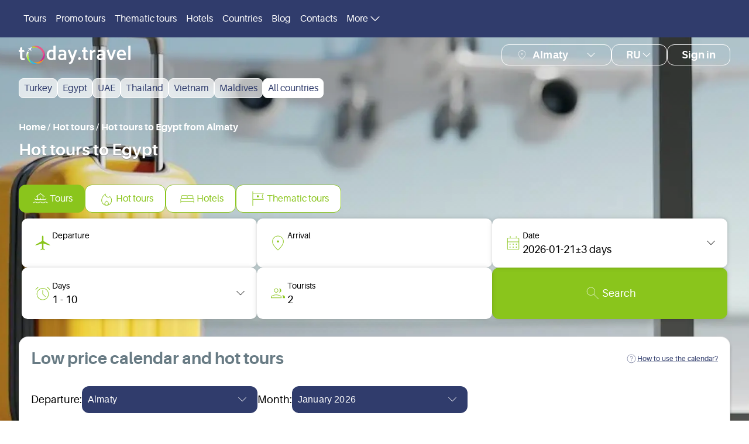

--- FILE ---
content_type: text/html; charset=utf-8
request_url: https://today.travel/en/hot-tours/egypt
body_size: 65591
content:
<!DOCTYPE html><html lang="en"><head><meta charSet="utf-8"/><meta name="viewport" content="width=device-width"/><title>Hot tours to  Egypt – Vacation prices from today.travel</title><meta content="Buy hot tours to  Egypt from Almaty. ➤ Find the best prices for a vacation in  Egypt in 2024. ➤ Affordable travel packages. ➤ Calculate the cost of the tour online" name="description"/><meta content="" name="keywords"/><meta content="Hot tours to Egypt from Almaty – Vacation prices from today.travel" property="og:title"/><meta content="Buy hot tours to  Egypt from Almaty. ➤ Find the best prices for a vacation in  Egypt in 2024. ➤ Affordable travel packages. ➤ Calculate the cost of the tour online" property="og:description"/><meta property="og:type" content="website"/><meta content="https://img.today.travel/insecure/rs:fill:1600:940/czM6Ly9wdWJsaWMvcGFnZXMvTXMvNlgvTHMvTXM2WExzdDdtTGpvQXRGQzdkX18ucG5n" property="og:image"/><meta property="og:url" content="https://today.travel/hot-tours/egypt"/><link href="https://today.travel/en/hot-tours/egypt" rel="canonical"/><link href="https://today.travel/hot-tours/egypt" hrefLang="ru" rel="alternate"/><link href="https://today.travel/kz/hot-tours/egypt" hrefLang="kk" rel="alternate"/><link href="https://today.travel/hot-tours/egypt" hrefLang="x-default" rel="alternate"/><meta name="next-head-count" content="14"/><link href="/favicon/favicon.ico" rel="icon"/><link href="/favicon/apple-touch-icon.png" rel="apple-touch-icon" sizes="180x180"/><link href="/favicon/favicon-32x32.png" rel="icon" sizes="32x32" type="image/png"/><link href="/favicon/favicon-16x16.png" rel="icon" sizes="16x16" type="image/png"/><link href="/favicon/site.webmanifest" rel="manifest"/><link color="#065679" href="/favicon/safari-pinned-tab.svg" rel="mask-icon"/><meta content="#2d89ef" name="msapplication-TileColor"/><meta content="#ffffff" name="theme-color"/><link rel="preconnect" href="https://fonts.googleapis.com"/><link rel="preconnect" href="https://fonts.gstatic.com"/><script async="" src="/js/sourcebuster-js-master/dist/sourcebuster.min.js"></script><script>window.addEventListener("load", () => {                window.sbjs.init();              });</script><script>(function(m,e,t,r,i,k,a){m[i]=m[i]||function(){(m[i].a=m[i].a||[]).push(arguments)};                   m[i].l=1*new Date();                   for (var j = 0; j < document.scripts.length; j++) {if (document.scripts[j].src === r) { return; }}                   k=e.createElement(t),a=e.getElementsByTagName(t)[0],k.async=1,k.src=r,a.parentNode.insertBefore(k,a)})                   (window, document, "script", "https://cdn.jsdelivr.net/npm/yandex-metrica-watch/tag.js", "ym");                   ym(93220296, "init", {                        clickmap:true,                        trackLinks:true,                        accurateTrackBounce:true,                        webvisor:true                   });</script><noscript><div><img alt="" src="https://mc.yandex.ru/watch/93220296" style="position:absolute;left:-9999px"/></div></noscript><script>!function(f,b,e,v,n,t,s)
{if(f.fbq)return;n=f.fbq=function(){n.callMethod?
n.callMethod.apply(n,arguments):n.queue.push(arguments)};
if(!f._fbq)f._fbq=n;n.push=n;n.loaded=!0;n.version='2.0';
n.queue=[];t=b.createElement(e);t.async=!0;
t.src=v;s=b.getElementsByTagName(e)[0];
s.parentNode.insertBefore(t,s)}(window, document,'script',
'https://connect.facebook.net/en_US/fbevents.js');
fbq('init', '986774326224673');
fbq('track', 'PageView');</script><script>(function(w,d,s,l,i){w[l]=w[l]||[];w[l].push({'gtm.start':new Date().getTime(),event:'gtm.js'});var f=d.getElementsByTagName(s)[0],j=d.createElement(s),dl=l!='dataLayer'?'&l='+l:'';j.async=true;j.src='https://www.googletagmanager.com/gtm.js?id='+i+dl;f.parentNode.insertBefore(j,f);})(window,document,'script','dataLayer','GTM-TB7SPNB');</script><noscript><iframe src="https://www.googletagmanager.com/ns.html?id=GTM-TB7SPNB" height="0" width="0" style="display:none;visibility:hidden"></iframe></noscript><noscript><iframe src="https://www.googletagmanager.com/ns.html?id=GTM-TB7SPNB" height="0" width="0" style="display:none;visibility:hidden"></iframe></noscript><link rel="preconnect" href="https://fonts.gstatic.com" crossorigin /><link rel="preload" href="/_next/static/css/96bccd0f472fa6a9.css" as="style"/><link rel="stylesheet" href="/_next/static/css/96bccd0f472fa6a9.css" data-n-g=""/><link rel="preload" href="/_next/static/css/8bf171c6e22bb918.css" as="style"/><link rel="stylesheet" href="/_next/static/css/8bf171c6e22bb918.css" data-n-p=""/><noscript data-n-css=""></noscript><script defer="" nomodule="" src="/_next/static/chunks/polyfills-c67a75d1b6f99dc8.js"></script><script src="/_next/static/chunks/webpack-50ff4d4557c690f5.js" defer=""></script><script src="/_next/static/chunks/framework-2fe4cb6473b20297.js" defer=""></script><script src="/_next/static/chunks/main-feed798a166b905c.js" defer=""></script><script src="/_next/static/chunks/pages/_app-c5975a10b6470ba9.js" defer=""></script><script src="/_next/static/chunks/29107295-1453a3860b50f70e.js" defer=""></script><script src="/_next/static/chunks/3996-1ba30ba4c4e55c95.js" defer=""></script><script src="/_next/static/chunks/7339-90b549af3b0d6270.js" defer=""></script><script src="/_next/static/chunks/pages/%5B%5B..._segments%5D%5D-1bf0ae2c7ff41aa2.js" defer=""></script><script src="/_next/static/GCIeXZEIbHpM7Ai73L3wt/_buildManifest.js" defer=""></script><script src="/_next/static/GCIeXZEIbHpM7Ai73L3wt/_ssgManifest.js" defer=""></script><style data-href="https://fonts.googleapis.com/css2?family=Open+Sans:wght@400;600;700&display=swap">@font-face{font-family:'Open Sans';font-style:normal;font-weight:400;font-stretch:normal;font-display:swap;src:url(https://fonts.gstatic.com/s/opensans/v40/memSYaGs126MiZpBA-UvWbX2vVnXBbObj2OVZyOOSr4dVJWUgsjZ0C4k.woff) format('woff')}@font-face{font-family:'Open Sans';font-style:normal;font-weight:600;font-stretch:normal;font-display:swap;src:url(https://fonts.gstatic.com/s/opensans/v40/memSYaGs126MiZpBA-UvWbX2vVnXBbObj2OVZyOOSr4dVJWUgsgH1y4k.woff) format('woff')}@font-face{font-family:'Open Sans';font-style:normal;font-weight:700;font-stretch:normal;font-display:swap;src:url(https://fonts.gstatic.com/s/opensans/v40/memSYaGs126MiZpBA-UvWbX2vVnXBbObj2OVZyOOSr4dVJWUgsg-1y4k.woff) format('woff')}@font-face{font-family:'Open Sans';font-style:normal;font-weight:400;font-stretch:100%;font-display:swap;src:url(https://fonts.gstatic.com/s/opensans/v40/memvYaGs126MiZpBA-UvWbX2vVnXBbObj2OVTSKmu0SC55K5gw.woff2) format('woff2');unicode-range:U+0460-052F,U+1C80-1C88,U+20B4,U+2DE0-2DFF,U+A640-A69F,U+FE2E-FE2F}@font-face{font-family:'Open Sans';font-style:normal;font-weight:400;font-stretch:100%;font-display:swap;src:url(https://fonts.gstatic.com/s/opensans/v40/memvYaGs126MiZpBA-UvWbX2vVnXBbObj2OVTSumu0SC55K5gw.woff2) format('woff2');unicode-range:U+0301,U+0400-045F,U+0490-0491,U+04B0-04B1,U+2116}@font-face{font-family:'Open Sans';font-style:normal;font-weight:400;font-stretch:100%;font-display:swap;src:url(https://fonts.gstatic.com/s/opensans/v40/memvYaGs126MiZpBA-UvWbX2vVnXBbObj2OVTSOmu0SC55K5gw.woff2) format('woff2');unicode-range:U+1F00-1FFF}@font-face{font-family:'Open Sans';font-style:normal;font-weight:400;font-stretch:100%;font-display:swap;src:url(https://fonts.gstatic.com/s/opensans/v40/memvYaGs126MiZpBA-UvWbX2vVnXBbObj2OVTSymu0SC55K5gw.woff2) format('woff2');unicode-range:U+0370-0377,U+037A-037F,U+0384-038A,U+038C,U+038E-03A1,U+03A3-03FF}@font-face{font-family:'Open Sans';font-style:normal;font-weight:400;font-stretch:100%;font-display:swap;src:url(https://fonts.gstatic.com/s/opensans/v40/memvYaGs126MiZpBA-UvWbX2vVnXBbObj2OVTS2mu0SC55K5gw.woff2) format('woff2');unicode-range:U+0590-05FF,U+200C-2010,U+20AA,U+25CC,U+FB1D-FB4F}@font-face{font-family:'Open Sans';font-style:normal;font-weight:400;font-stretch:100%;font-display:swap;src:url(https://fonts.gstatic.com/s/opensans/v40/memvYaGs126MiZpBA-UvWbX2vVnXBbObj2OVTVOmu0SC55K5gw.woff2) format('woff2');unicode-range:U+0302-0303,U+0305,U+0307-0308,U+0330,U+0391-03A1,U+03A3-03A9,U+03B1-03C9,U+03D1,U+03D5-03D6,U+03F0-03F1,U+03F4-03F5,U+2034-2037,U+2057,U+20D0-20DC,U+20E1,U+20E5-20EF,U+2102,U+210A-210E,U+2110-2112,U+2115,U+2119-211D,U+2124,U+2128,U+212C-212D,U+212F-2131,U+2133-2138,U+213C-2140,U+2145-2149,U+2190,U+2192,U+2194-21AE,U+21B0-21E5,U+21F1-21F2,U+21F4-2211,U+2213-2214,U+2216-22FF,U+2308-230B,U+2310,U+2319,U+231C-2321,U+2336-237A,U+237C,U+2395,U+239B-23B6,U+23D0,U+23DC-23E1,U+2474-2475,U+25AF,U+25B3,U+25B7,U+25BD,U+25C1,U+25CA,U+25CC,U+25FB,U+266D-266F,U+27C0-27FF,U+2900-2AFF,U+2B0E-2B11,U+2B30-2B4C,U+2BFE,U+FF5B,U+FF5D,U+1D400-1D7FF,U+1EE00-1EEFF}@font-face{font-family:'Open Sans';font-style:normal;font-weight:400;font-stretch:100%;font-display:swap;src:url(https://fonts.gstatic.com/s/opensans/v40/memvYaGs126MiZpBA-UvWbX2vVnXBbObj2OVTUGmu0SC55K5gw.woff2) format('woff2');unicode-range:U+0001-000C,U+000E-001F,U+007F-009F,U+20DD-20E0,U+20E2-20E4,U+2150-218F,U+2190,U+2192,U+2194-2199,U+21AF,U+21E6-21F0,U+21F3,U+2218-2219,U+2299,U+22C4-22C6,U+2300-243F,U+2440-244A,U+2460-24FF,U+25A0-27BF,U+2800-28FF,U+2921-2922,U+2981,U+29BF,U+29EB,U+2B00-2BFF,U+4DC0-4DFF,U+FFF9-FFFB,U+10140-1018E,U+10190-1019C,U+101A0,U+101D0-101FD,U+102E0-102FB,U+10E60-10E7E,U+1D2C0-1D2D3,U+1D2E0-1D37F,U+1F000-1F0FF,U+1F100-1F1AD,U+1F1E6-1F1FF,U+1F30D-1F30F,U+1F315,U+1F31C,U+1F31E,U+1F320-1F32C,U+1F336,U+1F378,U+1F37D,U+1F382,U+1F393-1F39F,U+1F3A7-1F3A8,U+1F3AC-1F3AF,U+1F3C2,U+1F3C4-1F3C6,U+1F3CA-1F3CE,U+1F3D4-1F3E0,U+1F3ED,U+1F3F1-1F3F3,U+1F3F5-1F3F7,U+1F408,U+1F415,U+1F41F,U+1F426,U+1F43F,U+1F441-1F442,U+1F444,U+1F446-1F449,U+1F44C-1F44E,U+1F453,U+1F46A,U+1F47D,U+1F4A3,U+1F4B0,U+1F4B3,U+1F4B9,U+1F4BB,U+1F4BF,U+1F4C8-1F4CB,U+1F4D6,U+1F4DA,U+1F4DF,U+1F4E3-1F4E6,U+1F4EA-1F4ED,U+1F4F7,U+1F4F9-1F4FB,U+1F4FD-1F4FE,U+1F503,U+1F507-1F50B,U+1F50D,U+1F512-1F513,U+1F53E-1F54A,U+1F54F-1F5FA,U+1F610,U+1F650-1F67F,U+1F687,U+1F68D,U+1F691,U+1F694,U+1F698,U+1F6AD,U+1F6B2,U+1F6B9-1F6BA,U+1F6BC,U+1F6C6-1F6CF,U+1F6D3-1F6D7,U+1F6E0-1F6EA,U+1F6F0-1F6F3,U+1F6F7-1F6FC,U+1F700-1F7FF,U+1F800-1F80B,U+1F810-1F847,U+1F850-1F859,U+1F860-1F887,U+1F890-1F8AD,U+1F8B0-1F8B1,U+1F900-1F90B,U+1F93B,U+1F946,U+1F984,U+1F996,U+1F9E9,U+1FA00-1FA6F,U+1FA70-1FA7C,U+1FA80-1FA88,U+1FA90-1FABD,U+1FABF-1FAC5,U+1FACE-1FADB,U+1FAE0-1FAE8,U+1FAF0-1FAF8,U+1FB00-1FBFF}@font-face{font-family:'Open Sans';font-style:normal;font-weight:400;font-stretch:100%;font-display:swap;src:url(https://fonts.gstatic.com/s/opensans/v40/memvYaGs126MiZpBA-UvWbX2vVnXBbObj2OVTSCmu0SC55K5gw.woff2) format('woff2');unicode-range:U+0102-0103,U+0110-0111,U+0128-0129,U+0168-0169,U+01A0-01A1,U+01AF-01B0,U+0300-0301,U+0303-0304,U+0308-0309,U+0323,U+0329,U+1EA0-1EF9,U+20AB}@font-face{font-family:'Open Sans';font-style:normal;font-weight:400;font-stretch:100%;font-display:swap;src:url(https://fonts.gstatic.com/s/opensans/v40/memvYaGs126MiZpBA-UvWbX2vVnXBbObj2OVTSGmu0SC55K5gw.woff2) format('woff2');unicode-range:U+0100-02AF,U+0304,U+0308,U+0329,U+1E00-1E9F,U+1EF2-1EFF,U+2020,U+20A0-20AB,U+20AD-20C0,U+2113,U+2C60-2C7F,U+A720-A7FF}@font-face{font-family:'Open Sans';font-style:normal;font-weight:400;font-stretch:100%;font-display:swap;src:url(https://fonts.gstatic.com/s/opensans/v40/memvYaGs126MiZpBA-UvWbX2vVnXBbObj2OVTS-mu0SC55I.woff2) format('woff2');unicode-range:U+0000-00FF,U+0131,U+0152-0153,U+02BB-02BC,U+02C6,U+02DA,U+02DC,U+0304,U+0308,U+0329,U+2000-206F,U+2074,U+20AC,U+2122,U+2191,U+2193,U+2212,U+2215,U+FEFF,U+FFFD}@font-face{font-family:'Open Sans';font-style:normal;font-weight:600;font-stretch:100%;font-display:swap;src:url(https://fonts.gstatic.com/s/opensans/v40/memvYaGs126MiZpBA-UvWbX2vVnXBbObj2OVTSKmu0SC55K5gw.woff2) format('woff2');unicode-range:U+0460-052F,U+1C80-1C88,U+20B4,U+2DE0-2DFF,U+A640-A69F,U+FE2E-FE2F}@font-face{font-family:'Open Sans';font-style:normal;font-weight:600;font-stretch:100%;font-display:swap;src:url(https://fonts.gstatic.com/s/opensans/v40/memvYaGs126MiZpBA-UvWbX2vVnXBbObj2OVTSumu0SC55K5gw.woff2) format('woff2');unicode-range:U+0301,U+0400-045F,U+0490-0491,U+04B0-04B1,U+2116}@font-face{font-family:'Open Sans';font-style:normal;font-weight:600;font-stretch:100%;font-display:swap;src:url(https://fonts.gstatic.com/s/opensans/v40/memvYaGs126MiZpBA-UvWbX2vVnXBbObj2OVTSOmu0SC55K5gw.woff2) format('woff2');unicode-range:U+1F00-1FFF}@font-face{font-family:'Open Sans';font-style:normal;font-weight:600;font-stretch:100%;font-display:swap;src:url(https://fonts.gstatic.com/s/opensans/v40/memvYaGs126MiZpBA-UvWbX2vVnXBbObj2OVTSymu0SC55K5gw.woff2) format('woff2');unicode-range:U+0370-0377,U+037A-037F,U+0384-038A,U+038C,U+038E-03A1,U+03A3-03FF}@font-face{font-family:'Open Sans';font-style:normal;font-weight:600;font-stretch:100%;font-display:swap;src:url(https://fonts.gstatic.com/s/opensans/v40/memvYaGs126MiZpBA-UvWbX2vVnXBbObj2OVTS2mu0SC55K5gw.woff2) format('woff2');unicode-range:U+0590-05FF,U+200C-2010,U+20AA,U+25CC,U+FB1D-FB4F}@font-face{font-family:'Open Sans';font-style:normal;font-weight:600;font-stretch:100%;font-display:swap;src:url(https://fonts.gstatic.com/s/opensans/v40/memvYaGs126MiZpBA-UvWbX2vVnXBbObj2OVTVOmu0SC55K5gw.woff2) format('woff2');unicode-range:U+0302-0303,U+0305,U+0307-0308,U+0330,U+0391-03A1,U+03A3-03A9,U+03B1-03C9,U+03D1,U+03D5-03D6,U+03F0-03F1,U+03F4-03F5,U+2034-2037,U+2057,U+20D0-20DC,U+20E1,U+20E5-20EF,U+2102,U+210A-210E,U+2110-2112,U+2115,U+2119-211D,U+2124,U+2128,U+212C-212D,U+212F-2131,U+2133-2138,U+213C-2140,U+2145-2149,U+2190,U+2192,U+2194-21AE,U+21B0-21E5,U+21F1-21F2,U+21F4-2211,U+2213-2214,U+2216-22FF,U+2308-230B,U+2310,U+2319,U+231C-2321,U+2336-237A,U+237C,U+2395,U+239B-23B6,U+23D0,U+23DC-23E1,U+2474-2475,U+25AF,U+25B3,U+25B7,U+25BD,U+25C1,U+25CA,U+25CC,U+25FB,U+266D-266F,U+27C0-27FF,U+2900-2AFF,U+2B0E-2B11,U+2B30-2B4C,U+2BFE,U+FF5B,U+FF5D,U+1D400-1D7FF,U+1EE00-1EEFF}@font-face{font-family:'Open Sans';font-style:normal;font-weight:600;font-stretch:100%;font-display:swap;src:url(https://fonts.gstatic.com/s/opensans/v40/memvYaGs126MiZpBA-UvWbX2vVnXBbObj2OVTUGmu0SC55K5gw.woff2) format('woff2');unicode-range:U+0001-000C,U+000E-001F,U+007F-009F,U+20DD-20E0,U+20E2-20E4,U+2150-218F,U+2190,U+2192,U+2194-2199,U+21AF,U+21E6-21F0,U+21F3,U+2218-2219,U+2299,U+22C4-22C6,U+2300-243F,U+2440-244A,U+2460-24FF,U+25A0-27BF,U+2800-28FF,U+2921-2922,U+2981,U+29BF,U+29EB,U+2B00-2BFF,U+4DC0-4DFF,U+FFF9-FFFB,U+10140-1018E,U+10190-1019C,U+101A0,U+101D0-101FD,U+102E0-102FB,U+10E60-10E7E,U+1D2C0-1D2D3,U+1D2E0-1D37F,U+1F000-1F0FF,U+1F100-1F1AD,U+1F1E6-1F1FF,U+1F30D-1F30F,U+1F315,U+1F31C,U+1F31E,U+1F320-1F32C,U+1F336,U+1F378,U+1F37D,U+1F382,U+1F393-1F39F,U+1F3A7-1F3A8,U+1F3AC-1F3AF,U+1F3C2,U+1F3C4-1F3C6,U+1F3CA-1F3CE,U+1F3D4-1F3E0,U+1F3ED,U+1F3F1-1F3F3,U+1F3F5-1F3F7,U+1F408,U+1F415,U+1F41F,U+1F426,U+1F43F,U+1F441-1F442,U+1F444,U+1F446-1F449,U+1F44C-1F44E,U+1F453,U+1F46A,U+1F47D,U+1F4A3,U+1F4B0,U+1F4B3,U+1F4B9,U+1F4BB,U+1F4BF,U+1F4C8-1F4CB,U+1F4D6,U+1F4DA,U+1F4DF,U+1F4E3-1F4E6,U+1F4EA-1F4ED,U+1F4F7,U+1F4F9-1F4FB,U+1F4FD-1F4FE,U+1F503,U+1F507-1F50B,U+1F50D,U+1F512-1F513,U+1F53E-1F54A,U+1F54F-1F5FA,U+1F610,U+1F650-1F67F,U+1F687,U+1F68D,U+1F691,U+1F694,U+1F698,U+1F6AD,U+1F6B2,U+1F6B9-1F6BA,U+1F6BC,U+1F6C6-1F6CF,U+1F6D3-1F6D7,U+1F6E0-1F6EA,U+1F6F0-1F6F3,U+1F6F7-1F6FC,U+1F700-1F7FF,U+1F800-1F80B,U+1F810-1F847,U+1F850-1F859,U+1F860-1F887,U+1F890-1F8AD,U+1F8B0-1F8B1,U+1F900-1F90B,U+1F93B,U+1F946,U+1F984,U+1F996,U+1F9E9,U+1FA00-1FA6F,U+1FA70-1FA7C,U+1FA80-1FA88,U+1FA90-1FABD,U+1FABF-1FAC5,U+1FACE-1FADB,U+1FAE0-1FAE8,U+1FAF0-1FAF8,U+1FB00-1FBFF}@font-face{font-family:'Open Sans';font-style:normal;font-weight:600;font-stretch:100%;font-display:swap;src:url(https://fonts.gstatic.com/s/opensans/v40/memvYaGs126MiZpBA-UvWbX2vVnXBbObj2OVTSCmu0SC55K5gw.woff2) format('woff2');unicode-range:U+0102-0103,U+0110-0111,U+0128-0129,U+0168-0169,U+01A0-01A1,U+01AF-01B0,U+0300-0301,U+0303-0304,U+0308-0309,U+0323,U+0329,U+1EA0-1EF9,U+20AB}@font-face{font-family:'Open Sans';font-style:normal;font-weight:600;font-stretch:100%;font-display:swap;src:url(https://fonts.gstatic.com/s/opensans/v40/memvYaGs126MiZpBA-UvWbX2vVnXBbObj2OVTSGmu0SC55K5gw.woff2) format('woff2');unicode-range:U+0100-02AF,U+0304,U+0308,U+0329,U+1E00-1E9F,U+1EF2-1EFF,U+2020,U+20A0-20AB,U+20AD-20C0,U+2113,U+2C60-2C7F,U+A720-A7FF}@font-face{font-family:'Open Sans';font-style:normal;font-weight:600;font-stretch:100%;font-display:swap;src:url(https://fonts.gstatic.com/s/opensans/v40/memvYaGs126MiZpBA-UvWbX2vVnXBbObj2OVTS-mu0SC55I.woff2) format('woff2');unicode-range:U+0000-00FF,U+0131,U+0152-0153,U+02BB-02BC,U+02C6,U+02DA,U+02DC,U+0304,U+0308,U+0329,U+2000-206F,U+2074,U+20AC,U+2122,U+2191,U+2193,U+2212,U+2215,U+FEFF,U+FFFD}@font-face{font-family:'Open Sans';font-style:normal;font-weight:700;font-stretch:100%;font-display:swap;src:url(https://fonts.gstatic.com/s/opensans/v40/memvYaGs126MiZpBA-UvWbX2vVnXBbObj2OVTSKmu0SC55K5gw.woff2) format('woff2');unicode-range:U+0460-052F,U+1C80-1C88,U+20B4,U+2DE0-2DFF,U+A640-A69F,U+FE2E-FE2F}@font-face{font-family:'Open Sans';font-style:normal;font-weight:700;font-stretch:100%;font-display:swap;src:url(https://fonts.gstatic.com/s/opensans/v40/memvYaGs126MiZpBA-UvWbX2vVnXBbObj2OVTSumu0SC55K5gw.woff2) format('woff2');unicode-range:U+0301,U+0400-045F,U+0490-0491,U+04B0-04B1,U+2116}@font-face{font-family:'Open Sans';font-style:normal;font-weight:700;font-stretch:100%;font-display:swap;src:url(https://fonts.gstatic.com/s/opensans/v40/memvYaGs126MiZpBA-UvWbX2vVnXBbObj2OVTSOmu0SC55K5gw.woff2) format('woff2');unicode-range:U+1F00-1FFF}@font-face{font-family:'Open Sans';font-style:normal;font-weight:700;font-stretch:100%;font-display:swap;src:url(https://fonts.gstatic.com/s/opensans/v40/memvYaGs126MiZpBA-UvWbX2vVnXBbObj2OVTSymu0SC55K5gw.woff2) format('woff2');unicode-range:U+0370-0377,U+037A-037F,U+0384-038A,U+038C,U+038E-03A1,U+03A3-03FF}@font-face{font-family:'Open Sans';font-style:normal;font-weight:700;font-stretch:100%;font-display:swap;src:url(https://fonts.gstatic.com/s/opensans/v40/memvYaGs126MiZpBA-UvWbX2vVnXBbObj2OVTS2mu0SC55K5gw.woff2) format('woff2');unicode-range:U+0590-05FF,U+200C-2010,U+20AA,U+25CC,U+FB1D-FB4F}@font-face{font-family:'Open Sans';font-style:normal;font-weight:700;font-stretch:100%;font-display:swap;src:url(https://fonts.gstatic.com/s/opensans/v40/memvYaGs126MiZpBA-UvWbX2vVnXBbObj2OVTVOmu0SC55K5gw.woff2) format('woff2');unicode-range:U+0302-0303,U+0305,U+0307-0308,U+0330,U+0391-03A1,U+03A3-03A9,U+03B1-03C9,U+03D1,U+03D5-03D6,U+03F0-03F1,U+03F4-03F5,U+2034-2037,U+2057,U+20D0-20DC,U+20E1,U+20E5-20EF,U+2102,U+210A-210E,U+2110-2112,U+2115,U+2119-211D,U+2124,U+2128,U+212C-212D,U+212F-2131,U+2133-2138,U+213C-2140,U+2145-2149,U+2190,U+2192,U+2194-21AE,U+21B0-21E5,U+21F1-21F2,U+21F4-2211,U+2213-2214,U+2216-22FF,U+2308-230B,U+2310,U+2319,U+231C-2321,U+2336-237A,U+237C,U+2395,U+239B-23B6,U+23D0,U+23DC-23E1,U+2474-2475,U+25AF,U+25B3,U+25B7,U+25BD,U+25C1,U+25CA,U+25CC,U+25FB,U+266D-266F,U+27C0-27FF,U+2900-2AFF,U+2B0E-2B11,U+2B30-2B4C,U+2BFE,U+FF5B,U+FF5D,U+1D400-1D7FF,U+1EE00-1EEFF}@font-face{font-family:'Open Sans';font-style:normal;font-weight:700;font-stretch:100%;font-display:swap;src:url(https://fonts.gstatic.com/s/opensans/v40/memvYaGs126MiZpBA-UvWbX2vVnXBbObj2OVTUGmu0SC55K5gw.woff2) format('woff2');unicode-range:U+0001-000C,U+000E-001F,U+007F-009F,U+20DD-20E0,U+20E2-20E4,U+2150-218F,U+2190,U+2192,U+2194-2199,U+21AF,U+21E6-21F0,U+21F3,U+2218-2219,U+2299,U+22C4-22C6,U+2300-243F,U+2440-244A,U+2460-24FF,U+25A0-27BF,U+2800-28FF,U+2921-2922,U+2981,U+29BF,U+29EB,U+2B00-2BFF,U+4DC0-4DFF,U+FFF9-FFFB,U+10140-1018E,U+10190-1019C,U+101A0,U+101D0-101FD,U+102E0-102FB,U+10E60-10E7E,U+1D2C0-1D2D3,U+1D2E0-1D37F,U+1F000-1F0FF,U+1F100-1F1AD,U+1F1E6-1F1FF,U+1F30D-1F30F,U+1F315,U+1F31C,U+1F31E,U+1F320-1F32C,U+1F336,U+1F378,U+1F37D,U+1F382,U+1F393-1F39F,U+1F3A7-1F3A8,U+1F3AC-1F3AF,U+1F3C2,U+1F3C4-1F3C6,U+1F3CA-1F3CE,U+1F3D4-1F3E0,U+1F3ED,U+1F3F1-1F3F3,U+1F3F5-1F3F7,U+1F408,U+1F415,U+1F41F,U+1F426,U+1F43F,U+1F441-1F442,U+1F444,U+1F446-1F449,U+1F44C-1F44E,U+1F453,U+1F46A,U+1F47D,U+1F4A3,U+1F4B0,U+1F4B3,U+1F4B9,U+1F4BB,U+1F4BF,U+1F4C8-1F4CB,U+1F4D6,U+1F4DA,U+1F4DF,U+1F4E3-1F4E6,U+1F4EA-1F4ED,U+1F4F7,U+1F4F9-1F4FB,U+1F4FD-1F4FE,U+1F503,U+1F507-1F50B,U+1F50D,U+1F512-1F513,U+1F53E-1F54A,U+1F54F-1F5FA,U+1F610,U+1F650-1F67F,U+1F687,U+1F68D,U+1F691,U+1F694,U+1F698,U+1F6AD,U+1F6B2,U+1F6B9-1F6BA,U+1F6BC,U+1F6C6-1F6CF,U+1F6D3-1F6D7,U+1F6E0-1F6EA,U+1F6F0-1F6F3,U+1F6F7-1F6FC,U+1F700-1F7FF,U+1F800-1F80B,U+1F810-1F847,U+1F850-1F859,U+1F860-1F887,U+1F890-1F8AD,U+1F8B0-1F8B1,U+1F900-1F90B,U+1F93B,U+1F946,U+1F984,U+1F996,U+1F9E9,U+1FA00-1FA6F,U+1FA70-1FA7C,U+1FA80-1FA88,U+1FA90-1FABD,U+1FABF-1FAC5,U+1FACE-1FADB,U+1FAE0-1FAE8,U+1FAF0-1FAF8,U+1FB00-1FBFF}@font-face{font-family:'Open Sans';font-style:normal;font-weight:700;font-stretch:100%;font-display:swap;src:url(https://fonts.gstatic.com/s/opensans/v40/memvYaGs126MiZpBA-UvWbX2vVnXBbObj2OVTSCmu0SC55K5gw.woff2) format('woff2');unicode-range:U+0102-0103,U+0110-0111,U+0128-0129,U+0168-0169,U+01A0-01A1,U+01AF-01B0,U+0300-0301,U+0303-0304,U+0308-0309,U+0323,U+0329,U+1EA0-1EF9,U+20AB}@font-face{font-family:'Open Sans';font-style:normal;font-weight:700;font-stretch:100%;font-display:swap;src:url(https://fonts.gstatic.com/s/opensans/v40/memvYaGs126MiZpBA-UvWbX2vVnXBbObj2OVTSGmu0SC55K5gw.woff2) format('woff2');unicode-range:U+0100-02AF,U+0304,U+0308,U+0329,U+1E00-1E9F,U+1EF2-1EFF,U+2020,U+20A0-20AB,U+20AD-20C0,U+2113,U+2C60-2C7F,U+A720-A7FF}@font-face{font-family:'Open Sans';font-style:normal;font-weight:700;font-stretch:100%;font-display:swap;src:url(https://fonts.gstatic.com/s/opensans/v40/memvYaGs126MiZpBA-UvWbX2vVnXBbObj2OVTS-mu0SC55I.woff2) format('woff2');unicode-range:U+0000-00FF,U+0131,U+0152-0153,U+02BB-02BC,U+02C6,U+02DA,U+02DC,U+0304,U+0308,U+0329,U+2000-206F,U+2074,U+20AC,U+2122,U+2191,U+2193,U+2212,U+2215,U+FEFF,U+FFFD}</style></head><body><noscript><iframe src="https://www.googletagmanager.com/ns.html?id=GTM-NQXV8NG" height="0" width="0" style="display:none;visibility:hidden"></iframe></noscript><div id="__next"><div class="snackbar_snackbox__3KiCz"></div><header class="header_header__YA9gc header_headerMargin__jk7gZ" id="global_header"><div class="header_container__ZuvRY"><nav class="header_menu__Kkmq3"><ul class="header_menuBlock__u1bHX"><li class="header_menuBlockItem__1CjAY"><a draggable="false" href="/en/tours">Tours</a></li><li class="header_menuBlockItem__1CjAY"><a draggable="false" href="/en/hot-tours">Promo tours</a></li><li class="header_menuBlockItem__1CjAY"><a draggable="false" href="/en/calendar">Thematic tours</a></li><li class="header_menuBlockItem__1CjAY"><a draggable="false" href="/en/hotels">Hotels</a></li><li class="header_menuBlockItem__1CjAY"><a draggable="false" href="/en/countries">Countries</a></li><li class="header_menuBlockItem__1CjAY"><a draggable="false" href="/en/blog">Blog</a></li><li class="header_menuBlockItem__1CjAY"><a draggable="false" href="/en/contacts">Contacts</a></li><li><button class="menu_button__pMeKd menu_standard__y7AHb">More<span class="menu_buttonArrow__F4v_o"><svg xmlns="http://www.w3.org/2000/svg" width="24" height="24" viewBox="0 0 24 24" fill="none"><path fill-rule="evenodd" clip-rule="evenodd" d="M4.69393 8.20504C4.95697 7.93624 5.38864 7.93106 5.65809 8.19346L12 14.3693L18.3419 8.19346C18.6114 7.93106 19.043 7.93624 19.3061 8.20504C19.5691 8.47384 19.5639 8.90447 19.2945 9.16687L12.4763 15.8065C12.2114 16.0645 11.7886 16.0645 11.5237 15.8065L4.70554 9.16687C4.43609 8.90447 4.43089 8.47384 4.69393 8.20504Z" fill="white"></path></svg></span></button></li></ul></nav><div><div class="header_bottomBlock__vc6Ey"><a class="header_logo__P6sV9" href="/en"><img alt="" draggable="false" src="/v2/icons/logo.svg"/></a><div class="header_right__bNRPB"><div class="country-select_select__EEgDF country-select_selectHasIcon__YDD03"><span class="country-select_selectIcon__KihXH"></span><style data-emotion="css-global 1prfaxn">@-webkit-keyframes mui-auto-fill{from{display:block;}}@keyframes mui-auto-fill{from{display:block;}}@-webkit-keyframes mui-auto-fill-cancel{from{display:block;}}@keyframes mui-auto-fill-cancel{from{display:block;}}</style><style data-emotion="css xa1gac">.css-xa1gac{font-family:"Roboto","Helvetica","Arial",sans-serif;font-weight:400;font-size:1rem;line-height:1.4375em;letter-spacing:0.00938em;color:rgba(0, 0, 0, 0.87);box-sizing:border-box;position:relative;cursor:text;display:-webkit-inline-box;display:-webkit-inline-flex;display:-ms-inline-flexbox;display:inline-flex;-webkit-align-items:center;-webkit-box-align:center;-ms-flex-align:center;align-items:center;width:100%;position:relative;border-radius:4px;}.css-xa1gac.Mui-disabled{color:rgba(0, 0, 0, 0.38);cursor:default;}.css-xa1gac:hover .MuiOutlinedInput-notchedOutline{border-color:rgba(0, 0, 0, 0.87);}@media (hover: none){.css-xa1gac:hover .MuiOutlinedInput-notchedOutline{border-color:rgba(0, 0, 0, 0.23);}}.css-xa1gac.Mui-focused .MuiOutlinedInput-notchedOutline{border-color:#1976d2;border-width:2px;}.css-xa1gac.Mui-error .MuiOutlinedInput-notchedOutline{border-color:#d32f2f;}.css-xa1gac.Mui-disabled .MuiOutlinedInput-notchedOutline{border-color:rgba(0, 0, 0, 0.26);}</style><div class="MuiInputBase-root MuiOutlinedInput-root MuiInputBase-colorPrimary MuiInputBase-fullWidth  css-xa1gac"><style data-emotion="css 1x5jdmq">.css-1x5jdmq{font:inherit;letter-spacing:inherit;color:currentColor;padding:4px 0 5px;border:0;box-sizing:content-box;background:none;height:1.4375em;margin:0;-webkit-tap-highlight-color:transparent;display:block;min-width:0;width:100%;-webkit-animation-name:mui-auto-fill-cancel;animation-name:mui-auto-fill-cancel;-webkit-animation-duration:10ms;animation-duration:10ms;padding:16.5px 14px;}.css-1x5jdmq::-webkit-input-placeholder{color:currentColor;opacity:0.42;-webkit-transition:opacity 200ms cubic-bezier(0.4, 0, 0.2, 1) 0ms;transition:opacity 200ms cubic-bezier(0.4, 0, 0.2, 1) 0ms;}.css-1x5jdmq::-moz-placeholder{color:currentColor;opacity:0.42;-webkit-transition:opacity 200ms cubic-bezier(0.4, 0, 0.2, 1) 0ms;transition:opacity 200ms cubic-bezier(0.4, 0, 0.2, 1) 0ms;}.css-1x5jdmq:-ms-input-placeholder{color:currentColor;opacity:0.42;-webkit-transition:opacity 200ms cubic-bezier(0.4, 0, 0.2, 1) 0ms;transition:opacity 200ms cubic-bezier(0.4, 0, 0.2, 1) 0ms;}.css-1x5jdmq::-ms-input-placeholder{color:currentColor;opacity:0.42;-webkit-transition:opacity 200ms cubic-bezier(0.4, 0, 0.2, 1) 0ms;transition:opacity 200ms cubic-bezier(0.4, 0, 0.2, 1) 0ms;}.css-1x5jdmq:focus{outline:0;}.css-1x5jdmq:invalid{box-shadow:none;}.css-1x5jdmq::-webkit-search-decoration{-webkit-appearance:none;}label[data-shrink=false]+.MuiInputBase-formControl .css-1x5jdmq::-webkit-input-placeholder{opacity:0!important;}label[data-shrink=false]+.MuiInputBase-formControl .css-1x5jdmq::-moz-placeholder{opacity:0!important;}label[data-shrink=false]+.MuiInputBase-formControl .css-1x5jdmq:-ms-input-placeholder{opacity:0!important;}label[data-shrink=false]+.MuiInputBase-formControl .css-1x5jdmq::-ms-input-placeholder{opacity:0!important;}label[data-shrink=false]+.MuiInputBase-formControl .css-1x5jdmq:focus::-webkit-input-placeholder{opacity:0.42;}label[data-shrink=false]+.MuiInputBase-formControl .css-1x5jdmq:focus::-moz-placeholder{opacity:0.42;}label[data-shrink=false]+.MuiInputBase-formControl .css-1x5jdmq:focus:-ms-input-placeholder{opacity:0.42;}label[data-shrink=false]+.MuiInputBase-formControl .css-1x5jdmq:focus::-ms-input-placeholder{opacity:0.42;}.css-1x5jdmq.Mui-disabled{opacity:1;-webkit-text-fill-color:rgba(0, 0, 0, 0.38);}.css-1x5jdmq:-webkit-autofill{-webkit-animation-duration:5000s;animation-duration:5000s;-webkit-animation-name:mui-auto-fill;animation-name:mui-auto-fill;}.css-1x5jdmq:-webkit-autofill{border-radius:inherit;}</style><style data-emotion="css qiwgdb">.css-qiwgdb{-moz-appearance:none;-webkit-appearance:none;-webkit-user-select:none;-moz-user-select:none;-ms-user-select:none;user-select:none;border-radius:4px;cursor:pointer;font:inherit;letter-spacing:inherit;color:currentColor;padding:4px 0 5px;border:0;box-sizing:content-box;background:none;height:1.4375em;margin:0;-webkit-tap-highlight-color:transparent;display:block;min-width:0;width:100%;-webkit-animation-name:mui-auto-fill-cancel;animation-name:mui-auto-fill-cancel;-webkit-animation-duration:10ms;animation-duration:10ms;padding:16.5px 14px;}.css-qiwgdb:focus{border-radius:4px;}.css-qiwgdb::-ms-expand{display:none;}.css-qiwgdb.Mui-disabled{cursor:default;}.css-qiwgdb[multiple]{height:auto;}.css-qiwgdb:not([multiple]) option,.css-qiwgdb:not([multiple]) optgroup{background-color:#fff;}.css-qiwgdb.css-qiwgdb.css-qiwgdb{padding-right:32px;}.css-qiwgdb.MuiSelect-select{height:auto;min-height:1.4375em;text-overflow:ellipsis;white-space:nowrap;overflow:hidden;}.css-qiwgdb::-webkit-input-placeholder{color:currentColor;opacity:0.42;-webkit-transition:opacity 200ms cubic-bezier(0.4, 0, 0.2, 1) 0ms;transition:opacity 200ms cubic-bezier(0.4, 0, 0.2, 1) 0ms;}.css-qiwgdb::-moz-placeholder{color:currentColor;opacity:0.42;-webkit-transition:opacity 200ms cubic-bezier(0.4, 0, 0.2, 1) 0ms;transition:opacity 200ms cubic-bezier(0.4, 0, 0.2, 1) 0ms;}.css-qiwgdb:-ms-input-placeholder{color:currentColor;opacity:0.42;-webkit-transition:opacity 200ms cubic-bezier(0.4, 0, 0.2, 1) 0ms;transition:opacity 200ms cubic-bezier(0.4, 0, 0.2, 1) 0ms;}.css-qiwgdb::-ms-input-placeholder{color:currentColor;opacity:0.42;-webkit-transition:opacity 200ms cubic-bezier(0.4, 0, 0.2, 1) 0ms;transition:opacity 200ms cubic-bezier(0.4, 0, 0.2, 1) 0ms;}.css-qiwgdb:focus{outline:0;}.css-qiwgdb:invalid{box-shadow:none;}.css-qiwgdb::-webkit-search-decoration{-webkit-appearance:none;}label[data-shrink=false]+.MuiInputBase-formControl .css-qiwgdb::-webkit-input-placeholder{opacity:0!important;}label[data-shrink=false]+.MuiInputBase-formControl .css-qiwgdb::-moz-placeholder{opacity:0!important;}label[data-shrink=false]+.MuiInputBase-formControl .css-qiwgdb:-ms-input-placeholder{opacity:0!important;}label[data-shrink=false]+.MuiInputBase-formControl .css-qiwgdb::-ms-input-placeholder{opacity:0!important;}label[data-shrink=false]+.MuiInputBase-formControl .css-qiwgdb:focus::-webkit-input-placeholder{opacity:0.42;}label[data-shrink=false]+.MuiInputBase-formControl .css-qiwgdb:focus::-moz-placeholder{opacity:0.42;}label[data-shrink=false]+.MuiInputBase-formControl .css-qiwgdb:focus:-ms-input-placeholder{opacity:0.42;}label[data-shrink=false]+.MuiInputBase-formControl .css-qiwgdb:focus::-ms-input-placeholder{opacity:0.42;}.css-qiwgdb.Mui-disabled{opacity:1;-webkit-text-fill-color:rgba(0, 0, 0, 0.38);}.css-qiwgdb:-webkit-autofill{-webkit-animation-duration:5000s;animation-duration:5000s;-webkit-animation-name:mui-auto-fill;animation-name:mui-auto-fill;}.css-qiwgdb:-webkit-autofill{border-radius:inherit;}</style><div tabindex="0" role="button" aria-expanded="false" aria-haspopup="listbox" class="MuiSelect-select country-select_input__kE7MG MuiSelect-outlined MuiInputBase-input MuiOutlinedInput-input css-qiwgdb">Almaty</div><style data-emotion="css 1k3x8v3">.css-1k3x8v3{bottom:0;left:0;position:absolute;opacity:0;pointer-events:none;width:100%;box-sizing:border-box;}</style><input aria-hidden="true" tabindex="-1" class="MuiSelect-nativeInput css-1k3x8v3" value="almaty"/><style data-emotion="css bi4s6q">.css-bi4s6q{position:absolute;right:7px;top:calc(50% - .5em);pointer-events:none;color:rgba(0, 0, 0, 0.54);}.css-bi4s6q.Mui-disabled{color:rgba(0, 0, 0, 0.26);}</style><style data-emotion="css 1636szt">.css-1636szt{-webkit-user-select:none;-moz-user-select:none;-ms-user-select:none;user-select:none;width:1em;height:1em;display:inline-block;fill:currentColor;-webkit-flex-shrink:0;-ms-flex-negative:0;flex-shrink:0;-webkit-transition:fill 200ms cubic-bezier(0.4, 0, 0.2, 1) 0ms;transition:fill 200ms cubic-bezier(0.4, 0, 0.2, 1) 0ms;font-size:1.5rem;position:absolute;right:7px;top:calc(50% - .5em);pointer-events:none;color:rgba(0, 0, 0, 0.54);}.css-1636szt.Mui-disabled{color:rgba(0, 0, 0, 0.26);}</style><svg class="MuiSvgIcon-root MuiSvgIcon-fontSizeMedium MuiSelect-icon MuiSelect-iconOutlined css-1636szt" focusable="false" aria-hidden="true" viewBox="0 0 24 24" data-testid="ArrowDropDownIcon"><path d="M7 10l5 5 5-5z"></path></svg><style data-emotion="css 19w1uun">.css-19w1uun{border-color:rgba(0, 0, 0, 0.23);}</style><style data-emotion="css igs3ac">.css-igs3ac{text-align:left;position:absolute;bottom:0;right:0;top:-5px;left:0;margin:0;padding:0 8px;pointer-events:none;border-radius:inherit;border-style:solid;border-width:1px;overflow:hidden;min-width:0%;border-color:rgba(0, 0, 0, 0.23);}</style><fieldset aria-hidden="true" class="MuiOutlinedInput-notchedOutline css-igs3ac"><style data-emotion="css ihdtdm">.css-ihdtdm{float:unset;width:auto;overflow:hidden;padding:0;line-height:11px;-webkit-transition:width 150ms cubic-bezier(0.0, 0, 0.2, 1) 0ms;transition:width 150ms cubic-bezier(0.0, 0, 0.2, 1) 0ms;}</style><legend class="css-ihdtdm"><span class="notranslate">​</span></legend></fieldset></div><span class="country-select_selectArrow__RgFxA"><svg xmlns="http://www.w3.org/2000/svg" width="24" height="24" viewBox="0 0 24 24" fill="none"><path fill-rule="evenodd" clip-rule="evenodd" d="M4.69393 8.20504C4.95697 7.93624 5.38864 7.93106 5.65809 8.19346L12 14.3693L18.3419 8.19346C18.6114 7.93106 19.043 7.93624 19.3061 8.20504C19.5691 8.47384 19.5639 8.90447 19.2945 9.16687L12.4763 15.8065C12.2114 16.0645 11.7886 16.0645 11.5237 15.8065L4.70554 9.16687C4.43609 8.90447 4.43089 8.47384 4.69393 8.20504Z" fill="white"></path></svg></span></div><ul class="header_list__FD13d"><li><a aria-label="whatsapp" draggable="false" href="https://wa.me/77472224545" rel="nofollow noindex noreferrer" target="_blank"><svg xmlns="http://www.w3.org/2000/svg" width="46" height="46" viewBox="0 0 46 46" fill="none"><path d="M23.0001 7C14.1778 7 7.0001 14.1777 7.0001 23C7.0001 25.7548 7.71175 28.4637 9.06131 30.8539L7.02584 38.1165C6.95906 38.3551 7.02376 38.6111 7.19628 38.7885C7.32915 38.9256 7.51001 39 7.69575 39C7.75141 39 7.80775 38.993 7.86271 38.9798L15.4425 37.1023C17.7569 38.3447 20.3635 39 23.0001 39C31.8223 39 39 31.8223 39 23C39 14.1777 31.8223 7 23.0001 7ZM31.0487 28.6459C30.7065 29.5934 29.0647 30.4581 28.2759 30.5743C27.5677 30.6779 26.6717 30.7224 25.688 30.4136C25.0919 30.2257 24.3267 29.9767 23.3465 29.5586C19.2262 27.8014 16.5354 23.7047 16.3295 23.4341C16.1242 23.1635 14.6523 21.2351 14.6523 19.2393C14.6523 17.2435 15.7131 16.2619 16.0902 15.8557C16.4672 15.4494 16.9117 15.3478 17.1858 15.3478C17.4599 15.3478 17.7333 15.3513 17.9733 15.3624C18.2258 15.375 18.5646 15.2671 18.8978 16.0588C19.2401 16.8713 20.0616 18.8671 20.1632 19.071C20.2661 19.2741 20.3343 19.5113 20.198 19.7819C20.0616 20.0525 19.9935 20.2216 19.7875 20.4588C19.5816 20.696 19.3562 20.9875 19.1712 21.1697C18.9653 21.3722 18.7517 21.5913 18.991 21.9976C19.2303 22.4038 20.0547 23.7318 21.2762 24.8073C22.8449 26.1889 24.1687 26.6174 24.5792 26.8205C24.9896 27.0237 25.2296 26.9896 25.4689 26.719C25.7082 26.4477 26.4957 25.5343 26.7691 25.1287C27.0425 24.7231 27.3166 24.7899 27.6936 24.9256C28.0706 25.0605 30.0901 26.0414 30.5005 26.2445C30.911 26.4477 31.1851 26.5492 31.288 26.7183C31.391 26.8866 31.391 27.6991 31.0487 28.6459Z" fill="white"></path></svg></a></li><li><a aria-label="telegram" draggable="false" href="https://t.me/todaytravelkz" rel="nofollow noindex noreferrer" target="_blank"><svg xmlns="http://www.w3.org/2000/svg" width="46" height="46" viewBox="0 0 46 46" fill="none"><path d="M23 7C31.8369 7 39 14.1631 39 23C39 31.8369 31.8369 39 23 39C14.1631 39 7 31.8369 7 23C7 14.1631 14.1631 7 23 7ZM28.5193 29.5217C28.8136 28.6188 30.1923 19.6198 30.3628 17.8466C30.4143 17.3096 30.2445 16.9527 29.912 16.7934C29.5099 16.6 28.9144 16.6967 28.2237 16.9457C27.2762 17.2873 15.1635 22.4303 14.4637 22.728C13.8 23.0097 13.1725 23.3172 13.1725 23.7624C13.1725 24.0755 13.3583 24.2515 13.8703 24.4344C14.4031 24.6243 15.745 25.0313 16.5374 25.2497C17.3005 25.4605 18.1694 25.2776 18.6563 24.975C19.1725 24.6543 25.1294 20.6682 25.5572 20.319C25.9843 19.9697 26.3252 20.417 25.976 20.767C25.6268 21.1162 21.5377 25.0849 20.9986 25.6344C20.344 26.3016 20.8087 26.993 21.2477 27.2699C21.7492 27.5857 25.3562 30.0052 25.8995 30.3934C26.4428 30.7816 26.9937 30.9576 27.4981 30.9576C28.0024 30.9576 28.2682 30.2932 28.5193 29.5217Z" fill="white"></path></svg></a></li><li><a aria-label="instagram" draggable="false" href="https://www.instagram.com/today.travel" rel="nofollow noindex noreferrer" target="_blank"><svg xmlns="http://www.w3.org/2000/svg" width="46" height="46" viewBox="0 0 46 46" fill="none"><path d="M16.4545 7C11.24 7 7 11.24 7 16.4545V29.5455C7 34.76 11.24 39 16.4545 39H29.5455C34.76 39 39 34.76 39 29.5455V16.4545C39 11.24 34.76 7 29.5455 7H16.4545ZM31.7273 12.8182C32.5273 12.8182 33.1818 13.4727 33.1818 14.2727C33.1818 15.0727 32.5273 15.7273 31.7273 15.7273C30.9273 15.7273 30.2727 15.0727 30.2727 14.2727C30.2727 13.4727 30.9273 12.8182 31.7273 12.8182ZM23 15C27.4145 15 31 18.5855 31 23C31 27.4145 27.4145 31 23 31C18.5855 31 15 27.4145 15 23C15 18.5855 18.5855 15 23 15ZM23 16.4545C19.3927 16.4545 16.4545 19.3927 16.4545 23C16.4545 26.6073 19.3927 29.5455 23 29.5455C26.6073 29.5455 29.5455 26.6073 29.5455 23C29.5455 19.3927 26.6073 16.4545 23 16.4545Z" fill="white"></path></svg></a></li></ul><a class="header_link__yHlax" draggable="false" href="tel:" rel="nofollow noindex"><svg xmlns="http://www.w3.org/2000/svg" width="20" height="20" viewBox="0 0 20 20" fill="none"><path fill-rule="evenodd" clip-rule="evenodd" d="M11.6402 12.7092C10.7843 12.4995 9.92165 11.9593 8.98242 11.0204C8.04317 10.0814 7.50277 9.21886 7.29269 8.36309C7.07677 7.48352 7.24886 6.76415 7.42028 6.23339C7.45711 6.11934 7.49604 6.00792 7.5296 5.91188C7.53349 5.90073 7.53732 5.88979 7.54105 5.87908C7.57893 5.77054 7.60953 5.68154 7.63545 5.59729C7.68747 5.42819 7.70448 5.3274 7.70631 5.25541L7.7064 5.25228C7.70814 5.18859 7.71303 5.0095 7.33492 4.6315C7.0627 4.35936 6.81859 4.10244 6.60294 3.87547L6.59746 3.86971C6.376 3.63662 6.19158 3.44278 6.02078 3.2758C5.65845 2.92155 5.47973 2.81583 5.38705 2.78501L5.38448 2.78397C5.36851 2.77713 5.30332 2.74919 5.07663 2.86515C4.79078 3.01138 4.3696 3.33024 3.73667 3.96075C3.68832 4.01391 3.64101 4.05979 3.62193 4.07829C3.61942 4.08073 3.61739 4.0827 3.61592 4.08414L3.61399 4.08603C3.57209 4.12708 3.53251 4.16585 3.48809 4.21223C3.39997 4.30427 3.29804 4.42121 3.19889 4.56817C3.00507 4.85546 2.80751 5.27742 2.7791 5.87952C2.72189 7.09219 3.348 9.36884 6.99139 13.0112C10.6343 16.653 12.9105 17.2778 14.1227 17.22C14.7245 17.1913 15.1463 16.9936 15.4335 16.7996C15.5804 16.7003 15.6973 16.5983 15.7894 16.5101C15.8357 16.4658 15.8743 16.4263 15.9153 16.3844L15.9175 16.3821C15.919 16.3807 15.9209 16.3787 15.9234 16.3761C15.9419 16.3571 15.9879 16.3096 16.0412 16.2611C16.6699 15.6301 16.988 15.2099 17.1339 14.9244C17.2497 14.698 17.2222 14.6319 17.2151 14.6148L17.214 14.612C17.1832 14.5188 17.0775 14.3395 16.7243 13.9773C16.5577 13.8065 16.3641 13.6219 16.1314 13.4006L16.1171 13.387C15.8927 13.1735 15.639 12.9323 15.3706 12.6639C14.9927 12.2863 14.8139 12.2914 14.7505 12.2931L14.7473 12.2932C14.6754 12.2951 14.5747 12.3122 14.4057 12.3644C14.3215 12.3904 14.2325 12.4211 14.124 12.459C14.1134 12.4628 14.1025 12.4666 14.0914 12.4705C13.9954 12.5041 13.8839 12.5432 13.7698 12.5801C13.2392 12.752 12.5199 12.9247 11.6402 12.7092ZM16.1549 11.879C15.1864 10.9112 14.4945 11.1536 13.7249 11.4232C12.7603 11.7611 11.6736 12.1418 9.76691 10.2357C7.86037 8.32971 8.24015 7.24248 8.57724 6.27744C8.84622 5.50739 9.08803 4.81514 8.11941 3.84681C7.85731 3.58479 7.62144 3.33654 7.40416 3.10786C5.87707 1.50063 5.26824 0.859839 2.92876 3.19944C2.91136 3.22107 2.87866 3.2531 2.83475 3.29611C2.20118 3.91672 -0.766912 6.82409 6.2069 13.7958C13.1788 20.7657 16.0844 17.7977 16.7055 17.1634C16.7487 17.1193 16.7808 17.0865 16.8025 17.0691C19.1407 14.7315 18.4978 14.12 16.8847 12.5857C16.6586 12.3707 16.4135 12.1376 16.1549 11.879Z" fill="white"></path><path fill-rule="evenodd" clip-rule="evenodd" d="M11.4901 5.00606C11.5485 4.70529 11.8397 4.50882 12.1405 4.56724C13.7664 4.88306 15.0366 6.15449 15.3532 7.77969C15.4118 8.08044 15.2155 8.37174 14.9147 8.43032C14.614 8.48891 14.3227 8.2926 14.2641 7.99186C14.0338 6.80985 13.1102 5.88592 11.9289 5.65646C11.6281 5.59803 11.4316 5.30684 11.4901 5.00606Z" fill="white"></path></svg>Call</a><button class="language-select_language__d_J7t menu_button__pMeKd menu_standard__y7AHb">ru<span class="menu_buttonArrow__F4v_o"><svg xmlns="http://www.w3.org/2000/svg" width="24" height="24" viewBox="0 0 24 24" fill="none"><path fill-rule="evenodd" clip-rule="evenodd" d="M4.69393 8.20504C4.95697 7.93624 5.38864 7.93106 5.65809 8.19346L12 14.3693L18.3419 8.19346C18.6114 7.93106 19.043 7.93624 19.3061 8.20504C19.5691 8.47384 19.5639 8.90447 19.2945 9.16687L12.4763 15.8065C12.2114 16.0645 11.7886 16.0645 11.5237 15.8065L4.70554 9.16687C4.43609 8.90447 4.43089 8.47384 4.69393 8.20504Z" fill="white"></path></svg></span></button><button class="global_pa_controller_login__p4H9L">Sign in</button></div></div></div><div class="header_mobile__a9U4e"><div class="header_mobileLogo__Qs5h8"><a aria-label="today.travel" href="/en"><img width="168" height="28" aria-label="today.travel" alt="today.travel" title="today.travel logo" draggable="false" src="/v2/icons/logo-dark.svg"/></a></div></div><nav class="header_seo__P1fDH"><ul class="header_seoMenu__gP2Gg"><li class="header_seoMenuItem__Uxd1G"><a target="_self" href="/en/tours/turkey">Turkey</a></li><li class="header_seoMenuItem__Uxd1G"><a target="_self" href="/en/tours/egypt">Egypt</a></li><li class="header_seoMenuItem__Uxd1G"><a target="_self" href="/en/tours/uae">UAE</a></li><li class="header_seoMenuItem__Uxd1G"><a target="_self" href="/en/tours/thailand">Thailand</a></li><li class="header_seoMenuItem__Uxd1G"><a target="_self" href="/en/tours/vietnam">Vietnam</a></li><li class="header_seoMenuItem__Uxd1G"><a target="_self" href="/en/tours/maldives">Maldives</a></li><li class="header_seoMenuItem__Uxd1G"><a target="_self" href="/en/tours-all-countries"><svg xmlns="http://www.w3.org/2000/svg" width="22" height="22" viewBox="0 0 22 22" fill="none"><mask id="mask0_3920_54123" maskUnits="userSpaceOnUse" x="0" y="0" width="22" height="22"><rect width="22" height="22" fill="#D9D9D9"></rect></mask><g mask="url(#mask0_3920_54123)"><path d="M8.61654 15.6752L8.1582 15.2169L12.3749 11.0002L8.1582 6.78353L8.61654 6.3252L13.2915 11.0002L8.61654 15.6752Z" fill="black"></path></g></svg>All countries</a></li></ul></nav><nav class="breadcrumbs_container__s33VN"><ul class="breadcrumbs_breadcrumbs__i32T3" itemscope="" itemType="https://schema.org/BreadcrumbList"><li class="breadcrumbs_breadcrumbsItem__1xRQQ" itemProp="itemListElement" itemscope="" itemType="https://schema.org/ListItem"><a itemProp="item" href="/en"><span itemProp="name">Home</span><meta content="1" itemProp="position"/></a> / </li><li class="breadcrumbs_breadcrumbsItem__1xRQQ" itemProp="itemListElement" itemscope="" itemType="https://schema.org/ListItem"><a itemProp="item" href="/en/hot-tours"><span itemProp="name">Hot tours</span><meta content="2" itemProp="position"/></a> / </li><li class="breadcrumbs_breadcrumbsItem__1xRQQ" itemProp="itemListElement" itemscope="" itemType="https://schema.org/ListItem"><span><meta content="Hot tours to Egypt from Almaty" itemProp="name"/><meta content="3" itemProp="position"/>Hot tours to Egypt from Almaty</span></li></ul></nav><h1 class="header_title__yxH6i">Hot tours to  Egypt</h1></div></header><div class="heading_banner__H8BPS"><div class="heading_shadow__CASzH"></div><picture><source srcSet="https://img.today.travel/insecure/rs:fill:430:368/czM6Ly9wdWJsaWMvcGFnZXMvTXMvNlgvTHMvTXM2WExzdDdtTGpvQXRGQzdkX18ucG5n 1x, https://img.today.travel/insecure/rs:fill:860:736/czM6Ly9wdWJsaWMvcGFnZXMvTXMvNlgvTHMvTXM2WExzdDdtTGpvQXRGQzdkX18ucG5n 2x" media="(max-width: 767px)"/><source srcSet="https://img.today.travel/insecure/rs:fill:768:634/czM6Ly9wdWJsaWMvcGFnZXMvTXMvNlgvTHMvTXM2WExzdDdtTGpvQXRGQzdkX18ucG5n" media="(max-width: 768px)"/><source srcSet="https://img.today.travel/insecure/rs:fill:1024:760/czM6Ly9wdWJsaWMvcGFnZXMvTXMvNlgvTHMvTXM2WExzdDdtTGpvQXRGQzdkX18ucG5n" media="(max-width: 1024px)"/><source srcSet="https://img.today.travel/insecure/rs:fill:1280:810/czM6Ly9wdWJsaWMvcGFnZXMvTXMvNlgvTHMvTXM2WExzdDdtTGpvQXRGQzdkX18ucG5n" media="(max-width: 1279px)"/><source srcSet="https://img.today.travel/insecure/rs:fill:1600:940/czM6Ly9wdWJsaWMvcGFnZXMvTXMvNlgvTHMvTXM2WExzdDdtTGpvQXRGQzdkX18ucG5n" media="(max-width: 1600px)"/><source srcSet="https://img.today.travel/insecure/rs:fill:1920:910/czM6Ly9wdWJsaWMvcGFnZXMvTXMvNlgvTHMvTXM2WExzdDdtTGpvQXRGQzdkX18ucG5n" media="(max-width: 1920px)"/><img alt="today.travel" draggable="false" src="https://img.today.travel/insecure/rs:fill:2560:1000/czM6Ly9wdWJsaWMvcGFnZXMvTXMvNlgvTHMvTXM2WExzdDdtTGpvQXRGQzdkX18ucG5n" title="Hot tours to  Egypt"/></picture></div><section class="global_search_d2_container__8XrbE" id="global_tours_search"><div class="MuiTabs-root MuiTabs-horizontal"><ul role="tablist" class="MuiTabsList-root MuiTabsList-horizontal global_search_d2_tabs__r55vX"><li role="tab" aria-controls=":R4v6:-P-tours" id=":R4v6:-T-tours" aria-selected="true" class="MuiTab-root Mui-selected global_search_d2_tabsElement__wxWcT global_search_d2_active__N9J0e" style="cursor:pointer" tabindex="0"><svg width="32" height="32" viewBox="0 0 32 32" fill="none" xmlns="http://www.w3.org/2000/svg"><g id="icon/book"><mask id="mask0_694_46188" style="mask-type:alpha" maskUnits="userSpaceOnUse" x="0" y="0" width="32" height="32"><rect width="32" height="32" fill="#D9D9D9"></rect></mask><g mask="url(#mask0_694_46188)"><path fill="white" d="M3.53326 23.599V22.6323C4.22215 22.4545 4.77215 22.1934 5.18326 21.849C5.59438 21.5045 6.23326 21.3323 7.09993 21.3323C8.1666 21.3323 8.96104 21.5545 9.48326 21.999C10.0055 22.4434 10.6888 22.6656 11.5333 22.6656C12.4444 22.6656 13.161 22.4434 13.6833 21.999C14.2055 21.5545 14.9777 21.3323 15.9999 21.3323C17.0222 21.3323 17.7944 21.5545 18.3166 21.999C18.8388 22.4434 19.5555 22.6656 20.4666 22.6656C21.311 22.6656 21.9944 22.4434 22.5166 21.999C23.0388 21.5545 23.8333 21.3323 24.8999 21.3323C25.8333 21.3323 26.4722 21.4934 26.8166 21.8156C27.161 22.1378 27.711 22.4101 28.4666 22.6323V23.599C27.7777 23.599 27.1944 23.3767 26.7166 22.9323C26.2388 22.4878 25.6222 22.2656 24.8666 22.2656C23.9777 22.2656 23.2777 22.4878 22.7666 22.9323C22.2555 23.3767 21.4777 23.599 20.4333 23.599C19.3666 23.599 18.5999 23.3767 18.1333 22.9323C17.6666 22.4878 16.9555 22.2656 15.9999 22.2656C15.0444 22.2656 14.3333 22.4878 13.8666 22.9323C13.3999 23.3767 12.6333 23.599 11.5666 23.599C10.5222 23.599 9.74438 23.3767 9.23326 22.9323C8.72215 22.4878 8.02215 22.2656 7.13326 22.2656C6.35549 22.2656 5.73882 22.4878 5.28326 22.9323C4.82771 23.3767 4.24438 23.599 3.53326 23.599ZM8.99993 18.2656C8.57771 18.2656 8.17215 18.1934 7.78326 18.049C7.39438 17.9045 7.05549 17.6767 6.7666 17.3656L5.5666 16.1323L6.19993 15.499L7.43326 16.699C7.63326 16.899 7.8666 17.0545 8.13326 17.1656C8.39993 17.2767 8.68882 17.3323 8.99993 17.3323H11.0666V11.5656L9.29993 12.8656L8.73326 12.1323L15.9999 6.76562L23.2333 12.099L22.6666 12.8656L20.9333 11.599V17.3323H22.9999C23.311 17.3323 23.5999 17.2767 23.8666 17.1656C24.1333 17.0545 24.3666 16.899 24.5666 16.699L25.7999 15.499L26.4333 16.1323L25.2333 17.3323C24.9222 17.6434 24.5777 17.8767 24.1999 18.0323C23.8222 18.1878 23.4222 18.2656 22.9999 18.2656H8.99993ZM11.9999 17.3323H15.5333V14.6656H16.4666V17.3323H19.9999V10.899L15.9999 7.93229L11.9999 10.8656V17.3323Z"></path></g></g></svg>Tours</li><li role="tab" aria-controls=":R4v6:-P-hot" id=":R4v6:-T-hot" aria-selected="false" class="MuiTab-root global_search_d2_tabsElement__wxWcT" style="cursor:pointer" tabindex="-1"><svg width="32" height="32" viewBox="0 0 32 32" fill="none" xmlns="http://www.w3.org/2000/svg"><g id="icon/book"><mask id="mask0_694_46188" style="mask-type:alpha" maskUnits="userSpaceOnUse" x="0" y="0" width="32" height="32"><rect width="32" height="32" fill="#D9D9D9"></rect></mask><g mask="url(#mask0_694_46188)"><path fill="#8AC51C" d="M8.20286 18.9182C8.20286 20.5627 8.66398 22.0627 9.5862 23.4182C10.5084 24.7738 11.7362 25.7516 13.2695 26.3516C13.0473 26.0405 12.8806 25.7127 12.7695 25.3682C12.6584 25.0238 12.6029 24.6738 12.6029 24.3182C12.6029 23.8516 12.6973 23.4071 12.8862 22.9849C13.0751 22.5627 13.3362 22.1849 13.6695 21.8516L16.2029 19.3516L18.7695 21.8516C19.1029 22.1849 19.3584 22.5627 19.5362 22.9849C19.714 23.4071 19.8029 23.8516 19.8029 24.3182C19.8029 24.6738 19.7473 25.0238 19.6362 25.3682C19.5251 25.7127 19.3584 26.0405 19.1362 26.3516C20.6695 25.7516 21.8973 24.7738 22.8195 23.4182C23.7418 22.0627 24.2029 20.5627 24.2029 18.9182C24.2029 17.8071 23.9973 16.7571 23.5862 15.7682C23.1751 14.7793 22.5806 13.896 21.8029 13.1182C21.3584 13.4071 20.8918 13.6238 20.4029 13.7682C19.914 13.9127 19.414 13.9849 18.9029 13.9849C17.5029 13.9849 16.2973 13.5293 15.2862 12.6182C14.2751 11.7071 13.7029 10.5627 13.5695 9.1849C12.7029 9.89601 11.9362 10.646 11.2695 11.4349C10.6029 12.2238 10.0418 13.0349 9.5862 13.8682C9.13064 14.7016 8.7862 15.5405 8.55286 16.3849C8.31953 17.2293 8.20286 18.0738 8.20286 18.9182ZM16.2029 20.6516L14.3029 22.5182C14.0584 22.7627 13.8695 23.0405 13.7362 23.3516C13.6029 23.6627 13.5362 23.9849 13.5362 24.3182C13.5362 25.0293 13.7973 25.6405 14.3195 26.1516C14.8418 26.6627 15.4695 26.9182 16.2029 26.9182C16.9362 26.9182 17.564 26.6627 18.0862 26.1516C18.6084 25.6405 18.8695 25.0293 18.8695 24.3182C18.8695 23.9627 18.8029 23.6349 18.6695 23.3349C18.5362 23.0349 18.3473 22.7627 18.1029 22.5182L16.2029 20.6516ZM14.4695 7.35156V8.65156C14.4695 9.89601 14.8973 10.9405 15.7529 11.7849C16.6084 12.6293 17.6584 13.0516 18.9029 13.0516C19.3251 13.0516 19.7418 12.9849 20.1529 12.8516C20.564 12.7182 20.9584 12.5293 21.3362 12.2849L21.9029 11.9182C22.9251 12.7627 23.7195 13.8016 24.2862 15.0349C24.8529 16.2682 25.1362 17.5627 25.1362 18.9182C25.1362 21.4071 24.2695 23.5182 22.5362 25.2516C20.8029 26.9849 18.6918 27.8516 16.2029 27.8516C13.714 27.8516 11.6029 26.9849 9.86953 25.2516C8.1362 23.5182 7.26953 21.4071 7.26953 18.9182C7.26953 16.8071 7.91398 14.7182 9.20286 12.6516C10.4918 10.5849 12.2473 8.81823 14.4695 7.35156Z"></path></g></g></svg>Hot tours</li><li role="tab" aria-controls=":R4v6:-P-hotels" id=":R4v6:-T-hotels" aria-selected="false" class="MuiTab-root global_search_d2_tabsElement__wxWcT" style="cursor:pointer" tabindex="-1"><svg width="32" height="32" viewBox="0 0 32 32" fill="none" xmlns="http://www.w3.org/2000/svg"><g id="icon/book"><mask id="mask0_694_46188" style="mask-type:alpha" maskUnits="userSpaceOnUse" x="0" y="0" width="32" height="32"><rect width="32" height="32" fill="#D9D9D9"></rect></mask><g mask="url(#mask0_694_46188)"><path fill="#8AC51C" d="M4.40007 23.5995V17.3328C4.40007 16.9995 4.51118 16.6161 4.7334 16.1828C4.95563 15.7495 5.28896 15.4439 5.7334 15.2661V12.3995C5.7334 11.755 5.95007 11.2161 6.3834 10.7828C6.81674 10.3495 7.35563 10.1328 8.00007 10.1328H14.2001C14.6445 10.1328 15.0112 10.2273 15.3001 10.4161C15.589 10.605 15.8223 10.8661 16.0001 11.1995C16.1778 10.8661 16.4112 10.605 16.7001 10.4161C16.989 10.2273 17.3556 10.1328 17.8001 10.1328H24.0001C24.6445 10.1328 25.1834 10.3495 25.6167 10.7828C26.0501 11.2161 26.2667 11.755 26.2667 12.3995V15.2661C26.7112 15.4439 27.0445 15.7495 27.2667 16.1828C27.489 16.6161 27.6001 16.9995 27.6001 17.3328V23.5995H26.6667V20.9328H5.3334V23.5995H4.40007ZM16.4667 15.0661H25.3334V12.3995C25.3334 12.0217 25.2056 11.705 24.9501 11.4495C24.6945 11.1939 24.3779 11.0661 24.0001 11.0661H17.8001C17.4223 11.0661 17.1056 11.1939 16.8501 11.4495C16.5945 11.705 16.4667 12.0217 16.4667 12.3995V15.0661ZM6.66674 15.0661H15.5334V12.3995C15.5334 12.0217 15.4056 11.705 15.1501 11.4495C14.8945 11.1939 14.5778 11.0661 14.2001 11.0661H8.00007C7.62229 11.0661 7.30563 11.1939 7.05007 11.4495C6.79452 11.705 6.66674 12.0217 6.66674 12.3995V15.0661ZM5.3334 19.9995H26.6667V17.3328C26.6667 16.955 26.539 16.6384 26.2834 16.3828C26.0279 16.1273 25.7112 15.9995 25.3334 15.9995H6.66674C6.28896 15.9995 5.97229 16.1273 5.71674 16.3828C5.46118 16.6384 5.3334 16.955 5.3334 17.3328V19.9995Z"></path></g></g></svg>Hotels</li><li role="tab" aria-controls=":R4v6:-P-thematic" id=":R4v6:-T-thematic" aria-selected="false" class="MuiTab-root global_search_d2_tabsElement__wxWcT" style="cursor:pointer" tabindex="-1"><svg width="32" height="32" viewBox="0 0 32 32" fill="none" xmlns="http://www.w3.org/2000/svg"><g id="icon/book"><mask id="mask0_694_46188" style="mask-type:alpha" maskUnits="userSpaceOnUse" x="0" y="0" width="32" height="32"><rect width="32" height="32" fill="#D9D9D9"></rect></mask><g mask="url(#mask0_694_46188)"><path fill="#8AC51C" d="M7.53326 28.4646V3.53125H8.4666V6.19792H26.7333L24.3999 11.9979L26.7333 17.7979H8.4666V28.4646H7.53326ZM16.6666 13.7979C17.1777 13.7979 17.6055 13.6257 17.9499 13.2813C18.2944 12.9368 18.4666 12.509 18.4666 11.9979C18.4666 11.4868 18.2944 11.059 17.9499 10.7146C17.6055 10.3701 17.1777 10.1979 16.6666 10.1979C16.1555 10.1979 15.7277 10.3701 15.3833 10.7146C15.0388 11.059 14.8666 11.4868 14.8666 11.9979C14.8666 12.509 15.0388 12.9368 15.3833 13.2813C15.7277 13.6257 16.1555 13.7979 16.6666 13.7979ZM8.4666 16.8646H25.3333L23.3999 11.9979L25.3333 7.13125H8.4666V16.8646Z"></path></g></g></svg>Thematic tours</li></ul><div aria-labelledby=":R4v6:-T-tours" id=":R4v6:-P-tours" role="tabpanel" class="MuiTabPanel-root"><div><form class="form_form___dW1M" id="global_tours_search-form" method="dialog"><label class="form_formLabel__moM8_"><img alt="" draggable="false" src="/v2/icons/tours-query/plane.svg"/><div class="form_formBlock__NNEU_"><span class="form_formBlockLabel__i9lkQ">Departure</span><style data-emotion="css xxees4">.css-xxees4.Mui-focused .MuiAutocomplete-clearIndicator{visibility:visible;}@media (pointer: fine){.css-xxees4:hover .MuiAutocomplete-clearIndicator{visibility:visible;}}.css-xxees4 .MuiAutocomplete-tag{margin:3px;max-width:calc(100% - 6px);}.css-xxees4 .MuiAutocomplete-inputRoot{-webkit-box-flex-wrap:wrap;-webkit-flex-wrap:wrap;-ms-flex-wrap:wrap;flex-wrap:wrap;}.MuiAutocomplete-hasPopupIcon.css-xxees4 .MuiAutocomplete-inputRoot,.MuiAutocomplete-hasClearIcon.css-xxees4 .MuiAutocomplete-inputRoot{padding-right:30px;}.MuiAutocomplete-hasPopupIcon.MuiAutocomplete-hasClearIcon.css-xxees4 .MuiAutocomplete-inputRoot{padding-right:56px;}.css-xxees4 .MuiAutocomplete-inputRoot .MuiAutocomplete-input{width:0;min-width:30px;}.css-xxees4 .MuiInput-root{padding-bottom:1px;}.css-xxees4 .MuiInput-root .MuiInput-input{padding:4px 4px 4px 0px;}.css-xxees4 .MuiInput-root.MuiInputBase-sizeSmall .MuiInput-input{padding:2px 4px 3px 0;}.css-xxees4 .MuiOutlinedInput-root{padding:9px;}.MuiAutocomplete-hasPopupIcon.css-xxees4 .MuiOutlinedInput-root,.MuiAutocomplete-hasClearIcon.css-xxees4 .MuiOutlinedInput-root{padding-right:39px;}.MuiAutocomplete-hasPopupIcon.MuiAutocomplete-hasClearIcon.css-xxees4 .MuiOutlinedInput-root{padding-right:65px;}.css-xxees4 .MuiOutlinedInput-root .MuiAutocomplete-input{padding:7.5px 4px 7.5px 6px;}.css-xxees4 .MuiOutlinedInput-root .MuiAutocomplete-endAdornment{right:9px;}.css-xxees4 .MuiOutlinedInput-root.MuiInputBase-sizeSmall{padding-top:6px;padding-bottom:6px;padding-left:6px;}.css-xxees4 .MuiOutlinedInput-root.MuiInputBase-sizeSmall .MuiAutocomplete-input{padding:2.5px 4px 2.5px 6px;}.css-xxees4 .MuiFilledInput-root{padding-top:19px;padding-left:8px;}.MuiAutocomplete-hasPopupIcon.css-xxees4 .MuiFilledInput-root,.MuiAutocomplete-hasClearIcon.css-xxees4 .MuiFilledInput-root{padding-right:39px;}.MuiAutocomplete-hasPopupIcon.MuiAutocomplete-hasClearIcon.css-xxees4 .MuiFilledInput-root{padding-right:65px;}.css-xxees4 .MuiFilledInput-root .MuiFilledInput-input{padding:7px 4px;}.css-xxees4 .MuiFilledInput-root .MuiAutocomplete-endAdornment{right:9px;}.css-xxees4 .MuiFilledInput-root.MuiInputBase-sizeSmall{padding-bottom:1px;}.css-xxees4 .MuiFilledInput-root.MuiInputBase-sizeSmall .MuiFilledInput-input{padding:2.5px 4px;}.css-xxees4 .MuiInputBase-hiddenLabel{padding-top:8px;}.css-xxees4 .MuiAutocomplete-input{-webkit-box-flex:1;-webkit-flex-grow:1;-ms-flex-positive:1;flex-grow:1;text-overflow:ellipsis;opacity:1;}</style><div class="MuiAutocomplete-root form_root__GMhKZ MuiAutocomplete-hasClearIcon MuiAutocomplete-hasPopupIcon css-xxees4"><style data-emotion="css feqhe6">.css-feqhe6{display:-webkit-inline-box;display:-webkit-inline-flex;display:-ms-inline-flexbox;display:inline-flex;-webkit-flex-direction:column;-ms-flex-direction:column;flex-direction:column;position:relative;min-width:0;padding:0;margin:0;border:0;vertical-align:top;width:100%;}</style><div class="MuiFormControl-root MuiFormControl-fullWidth MuiTextField-root css-feqhe6"><style data-emotion="css-global 1prfaxn">@-webkit-keyframes mui-auto-fill{from{display:block;}}@keyframes mui-auto-fill{from{display:block;}}@-webkit-keyframes mui-auto-fill-cancel{from{display:block;}}@keyframes mui-auto-fill-cancel{from{display:block;}}</style><style data-emotion="css segi59">.css-segi59{font-family:"Roboto","Helvetica","Arial",sans-serif;font-weight:400;font-size:1rem;line-height:1.4375em;letter-spacing:0.00938em;color:rgba(0, 0, 0, 0.87);box-sizing:border-box;position:relative;cursor:text;display:-webkit-inline-box;display:-webkit-inline-flex;display:-ms-inline-flexbox;display:inline-flex;-webkit-align-items:center;-webkit-box-align:center;-ms-flex-align:center;align-items:center;width:100%;position:relative;border-radius:4px;padding-right:14px;}.css-segi59.Mui-disabled{color:rgba(0, 0, 0, 0.38);cursor:default;}.css-segi59:hover .MuiOutlinedInput-notchedOutline{border-color:rgba(0, 0, 0, 0.87);}@media (hover: none){.css-segi59:hover .MuiOutlinedInput-notchedOutline{border-color:rgba(0, 0, 0, 0.23);}}.css-segi59.Mui-focused .MuiOutlinedInput-notchedOutline{border-color:#1976d2;border-width:2px;}.css-segi59.Mui-error .MuiOutlinedInput-notchedOutline{border-color:#d32f2f;}.css-segi59.Mui-disabled .MuiOutlinedInput-notchedOutline{border-color:rgba(0, 0, 0, 0.26);}</style><div class="MuiInputBase-root MuiOutlinedInput-root MuiInputBase-colorPrimary MuiInputBase-fullWidth MuiInputBase-formControl MuiInputBase-adornedEnd MuiAutocomplete-inputRoot form_inputRoot__O5Uqh css-segi59"><style data-emotion="css 1uvydh2">.css-1uvydh2{font:inherit;letter-spacing:inherit;color:currentColor;padding:4px 0 5px;border:0;box-sizing:content-box;background:none;height:1.4375em;margin:0;-webkit-tap-highlight-color:transparent;display:block;min-width:0;width:100%;-webkit-animation-name:mui-auto-fill-cancel;animation-name:mui-auto-fill-cancel;-webkit-animation-duration:10ms;animation-duration:10ms;padding:16.5px 14px;padding-right:0;}.css-1uvydh2::-webkit-input-placeholder{color:currentColor;opacity:0.42;-webkit-transition:opacity 200ms cubic-bezier(0.4, 0, 0.2, 1) 0ms;transition:opacity 200ms cubic-bezier(0.4, 0, 0.2, 1) 0ms;}.css-1uvydh2::-moz-placeholder{color:currentColor;opacity:0.42;-webkit-transition:opacity 200ms cubic-bezier(0.4, 0, 0.2, 1) 0ms;transition:opacity 200ms cubic-bezier(0.4, 0, 0.2, 1) 0ms;}.css-1uvydh2:-ms-input-placeholder{color:currentColor;opacity:0.42;-webkit-transition:opacity 200ms cubic-bezier(0.4, 0, 0.2, 1) 0ms;transition:opacity 200ms cubic-bezier(0.4, 0, 0.2, 1) 0ms;}.css-1uvydh2::-ms-input-placeholder{color:currentColor;opacity:0.42;-webkit-transition:opacity 200ms cubic-bezier(0.4, 0, 0.2, 1) 0ms;transition:opacity 200ms cubic-bezier(0.4, 0, 0.2, 1) 0ms;}.css-1uvydh2:focus{outline:0;}.css-1uvydh2:invalid{box-shadow:none;}.css-1uvydh2::-webkit-search-decoration{-webkit-appearance:none;}label[data-shrink=false]+.MuiInputBase-formControl .css-1uvydh2::-webkit-input-placeholder{opacity:0!important;}label[data-shrink=false]+.MuiInputBase-formControl .css-1uvydh2::-moz-placeholder{opacity:0!important;}label[data-shrink=false]+.MuiInputBase-formControl .css-1uvydh2:-ms-input-placeholder{opacity:0!important;}label[data-shrink=false]+.MuiInputBase-formControl .css-1uvydh2::-ms-input-placeholder{opacity:0!important;}label[data-shrink=false]+.MuiInputBase-formControl .css-1uvydh2:focus::-webkit-input-placeholder{opacity:0.42;}label[data-shrink=false]+.MuiInputBase-formControl .css-1uvydh2:focus::-moz-placeholder{opacity:0.42;}label[data-shrink=false]+.MuiInputBase-formControl .css-1uvydh2:focus:-ms-input-placeholder{opacity:0.42;}label[data-shrink=false]+.MuiInputBase-formControl .css-1uvydh2:focus::-ms-input-placeholder{opacity:0.42;}.css-1uvydh2.Mui-disabled{opacity:1;-webkit-text-fill-color:rgba(0, 0, 0, 0.38);}.css-1uvydh2:-webkit-autofill{-webkit-animation-duration:5000s;animation-duration:5000s;-webkit-animation-name:mui-auto-fill;animation-name:mui-auto-fill;}.css-1uvydh2:-webkit-autofill{border-radius:inherit;}</style><input aria-invalid="false" autoComplete="off" id=":R18jcv6:" type="text" class="MuiInputBase-input MuiOutlinedInput-input MuiInputBase-inputAdornedEnd MuiAutocomplete-input form_input__fvwOi MuiAutocomplete-inputFocused css-1uvydh2" aria-autocomplete="list" aria-expanded="false" autoCapitalize="none" spellcheck="false" role="combobox" value=""/><style data-emotion="css 2iz2x6">.css-2iz2x6{position:absolute;right:0;top:calc(50% - 14px);}</style><div class="MuiAutocomplete-endAdornment form_adornment__zc2Vr css-2iz2x6"><style data-emotion="css k6eizv">.css-k6eizv{margin-right:-2px;padding:4px;visibility:hidden;}</style><style data-emotion="css ggxpn4">.css-ggxpn4{text-align:center;-webkit-flex:0 0 auto;-ms-flex:0 0 auto;flex:0 0 auto;font-size:1.5rem;padding:8px;border-radius:50%;overflow:visible;color:rgba(0, 0, 0, 0.54);-webkit-transition:background-color 150ms cubic-bezier(0.4, 0, 0.2, 1) 0ms;transition:background-color 150ms cubic-bezier(0.4, 0, 0.2, 1) 0ms;margin-right:-2px;padding:4px;visibility:hidden;}.css-ggxpn4:hover{background-color:rgba(0, 0, 0, 0.04);}@media (hover: none){.css-ggxpn4:hover{background-color:transparent;}}.css-ggxpn4.Mui-disabled{background-color:transparent;color:rgba(0, 0, 0, 0.26);}</style><style data-emotion="css edpqz1">.css-edpqz1{display:-webkit-inline-box;display:-webkit-inline-flex;display:-ms-inline-flexbox;display:inline-flex;-webkit-align-items:center;-webkit-box-align:center;-ms-flex-align:center;align-items:center;-webkit-box-pack:center;-ms-flex-pack:center;-webkit-justify-content:center;justify-content:center;position:relative;box-sizing:border-box;-webkit-tap-highlight-color:transparent;background-color:transparent;outline:0;border:0;margin:0;border-radius:0;padding:0;cursor:pointer;-webkit-user-select:none;-moz-user-select:none;-ms-user-select:none;user-select:none;vertical-align:middle;-moz-appearance:none;-webkit-appearance:none;-webkit-text-decoration:none;text-decoration:none;color:inherit;text-align:center;-webkit-flex:0 0 auto;-ms-flex:0 0 auto;flex:0 0 auto;font-size:1.5rem;padding:8px;border-radius:50%;overflow:visible;color:rgba(0, 0, 0, 0.54);-webkit-transition:background-color 150ms cubic-bezier(0.4, 0, 0.2, 1) 0ms;transition:background-color 150ms cubic-bezier(0.4, 0, 0.2, 1) 0ms;margin-right:-2px;padding:4px;visibility:hidden;}.css-edpqz1::-moz-focus-inner{border-style:none;}.css-edpqz1.Mui-disabled{pointer-events:none;cursor:default;}@media print{.css-edpqz1{-webkit-print-color-adjust:exact;color-adjust:exact;}}.css-edpqz1:hover{background-color:rgba(0, 0, 0, 0.04);}@media (hover: none){.css-edpqz1:hover{background-color:transparent;}}.css-edpqz1.Mui-disabled{background-color:transparent;color:rgba(0, 0, 0, 0.26);}</style><button class="MuiButtonBase-root MuiIconButton-root MuiIconButton-sizeMedium MuiAutocomplete-clearIndicator css-edpqz1" tabindex="-1" type="button" aria-label="Clear" title="Clear"><style data-emotion="css 1k33q06">.css-1k33q06{-webkit-user-select:none;-moz-user-select:none;-ms-user-select:none;user-select:none;width:1em;height:1em;display:inline-block;fill:currentColor;-webkit-flex-shrink:0;-ms-flex-negative:0;flex-shrink:0;-webkit-transition:fill 200ms cubic-bezier(0.4, 0, 0.2, 1) 0ms;transition:fill 200ms cubic-bezier(0.4, 0, 0.2, 1) 0ms;font-size:1.25rem;}</style><svg class="MuiSvgIcon-root MuiSvgIcon-fontSizeSmall css-1k33q06" focusable="false" aria-hidden="true" viewBox="0 0 24 24" data-testid="CloseIcon"><path d="M19 6.41L17.59 5 12 10.59 6.41 5 5 6.41 10.59 12 5 17.59 6.41 19 12 13.41 17.59 19 19 17.59 13.41 12z"></path></svg></button><style data-emotion="css kkipqg">.css-kkipqg{padding:2px;margin-right:-2px;}</style><style data-emotion="css 5u2mdu">.css-5u2mdu{text-align:center;-webkit-flex:0 0 auto;-ms-flex:0 0 auto;flex:0 0 auto;font-size:1.5rem;padding:8px;border-radius:50%;overflow:visible;color:rgba(0, 0, 0, 0.54);-webkit-transition:background-color 150ms cubic-bezier(0.4, 0, 0.2, 1) 0ms;transition:background-color 150ms cubic-bezier(0.4, 0, 0.2, 1) 0ms;padding:2px;margin-right:-2px;}.css-5u2mdu:hover{background-color:rgba(0, 0, 0, 0.04);}@media (hover: none){.css-5u2mdu:hover{background-color:transparent;}}.css-5u2mdu.Mui-disabled{background-color:transparent;color:rgba(0, 0, 0, 0.26);}</style><style data-emotion="css uge3vf">.css-uge3vf{display:-webkit-inline-box;display:-webkit-inline-flex;display:-ms-inline-flexbox;display:inline-flex;-webkit-align-items:center;-webkit-box-align:center;-ms-flex-align:center;align-items:center;-webkit-box-pack:center;-ms-flex-pack:center;-webkit-justify-content:center;justify-content:center;position:relative;box-sizing:border-box;-webkit-tap-highlight-color:transparent;background-color:transparent;outline:0;border:0;margin:0;border-radius:0;padding:0;cursor:pointer;-webkit-user-select:none;-moz-user-select:none;-ms-user-select:none;user-select:none;vertical-align:middle;-moz-appearance:none;-webkit-appearance:none;-webkit-text-decoration:none;text-decoration:none;color:inherit;text-align:center;-webkit-flex:0 0 auto;-ms-flex:0 0 auto;flex:0 0 auto;font-size:1.5rem;padding:8px;border-radius:50%;overflow:visible;color:rgba(0, 0, 0, 0.54);-webkit-transition:background-color 150ms cubic-bezier(0.4, 0, 0.2, 1) 0ms;transition:background-color 150ms cubic-bezier(0.4, 0, 0.2, 1) 0ms;padding:2px;margin-right:-2px;}.css-uge3vf::-moz-focus-inner{border-style:none;}.css-uge3vf.Mui-disabled{pointer-events:none;cursor:default;}@media print{.css-uge3vf{-webkit-print-color-adjust:exact;color-adjust:exact;}}.css-uge3vf:hover{background-color:rgba(0, 0, 0, 0.04);}@media (hover: none){.css-uge3vf:hover{background-color:transparent;}}.css-uge3vf.Mui-disabled{background-color:transparent;color:rgba(0, 0, 0, 0.26);}</style><button class="MuiButtonBase-root MuiIconButton-root MuiIconButton-sizeMedium MuiAutocomplete-popupIndicator css-uge3vf" tabindex="-1" type="button" aria-label="Open" title="Open"><style data-emotion="css vubbuv">.css-vubbuv{-webkit-user-select:none;-moz-user-select:none;-ms-user-select:none;user-select:none;width:1em;height:1em;display:inline-block;fill:currentColor;-webkit-flex-shrink:0;-ms-flex-negative:0;flex-shrink:0;-webkit-transition:fill 200ms cubic-bezier(0.4, 0, 0.2, 1) 0ms;transition:fill 200ms cubic-bezier(0.4, 0, 0.2, 1) 0ms;font-size:1.5rem;}</style><svg class="MuiSvgIcon-root MuiSvgIcon-fontSizeMedium css-vubbuv" focusable="false" aria-hidden="true" viewBox="0 0 24 24" data-testid="ArrowDropDownIcon"><path d="M7 10l5 5 5-5z"></path></svg></button></div><style data-emotion="css 19w1uun">.css-19w1uun{border-color:rgba(0, 0, 0, 0.23);}</style><style data-emotion="css igs3ac">.css-igs3ac{text-align:left;position:absolute;bottom:0;right:0;top:-5px;left:0;margin:0;padding:0 8px;pointer-events:none;border-radius:inherit;border-style:solid;border-width:1px;overflow:hidden;min-width:0%;border-color:rgba(0, 0, 0, 0.23);}</style><fieldset aria-hidden="true" class="MuiOutlinedInput-notchedOutline css-igs3ac"><style data-emotion="css ihdtdm">.css-ihdtdm{float:unset;width:auto;overflow:hidden;padding:0;line-height:11px;-webkit-transition:width 150ms cubic-bezier(0.0, 0, 0.2, 1) 0ms;transition:width 150ms cubic-bezier(0.0, 0, 0.2, 1) 0ms;}</style><legend class="css-ihdtdm"><span class="notranslate">​</span></legend></fieldset></div></div></div></div></label><label class="form_formLabel__moM8_"><img alt="" draggable="false" src="/v2/icons/tours-query/location.svg"/><div class="form_formBlock__NNEU_"><span class="form_formBlockLabel__i9lkQ">Arrival</span><style data-emotion="css xxees4">.css-xxees4.Mui-focused .MuiAutocomplete-clearIndicator{visibility:visible;}@media (pointer: fine){.css-xxees4:hover .MuiAutocomplete-clearIndicator{visibility:visible;}}.css-xxees4 .MuiAutocomplete-tag{margin:3px;max-width:calc(100% - 6px);}.css-xxees4 .MuiAutocomplete-inputRoot{-webkit-box-flex-wrap:wrap;-webkit-flex-wrap:wrap;-ms-flex-wrap:wrap;flex-wrap:wrap;}.MuiAutocomplete-hasPopupIcon.css-xxees4 .MuiAutocomplete-inputRoot,.MuiAutocomplete-hasClearIcon.css-xxees4 .MuiAutocomplete-inputRoot{padding-right:30px;}.MuiAutocomplete-hasPopupIcon.MuiAutocomplete-hasClearIcon.css-xxees4 .MuiAutocomplete-inputRoot{padding-right:56px;}.css-xxees4 .MuiAutocomplete-inputRoot .MuiAutocomplete-input{width:0;min-width:30px;}.css-xxees4 .MuiInput-root{padding-bottom:1px;}.css-xxees4 .MuiInput-root .MuiInput-input{padding:4px 4px 4px 0px;}.css-xxees4 .MuiInput-root.MuiInputBase-sizeSmall .MuiInput-input{padding:2px 4px 3px 0;}.css-xxees4 .MuiOutlinedInput-root{padding:9px;}.MuiAutocomplete-hasPopupIcon.css-xxees4 .MuiOutlinedInput-root,.MuiAutocomplete-hasClearIcon.css-xxees4 .MuiOutlinedInput-root{padding-right:39px;}.MuiAutocomplete-hasPopupIcon.MuiAutocomplete-hasClearIcon.css-xxees4 .MuiOutlinedInput-root{padding-right:65px;}.css-xxees4 .MuiOutlinedInput-root .MuiAutocomplete-input{padding:7.5px 4px 7.5px 6px;}.css-xxees4 .MuiOutlinedInput-root .MuiAutocomplete-endAdornment{right:9px;}.css-xxees4 .MuiOutlinedInput-root.MuiInputBase-sizeSmall{padding-top:6px;padding-bottom:6px;padding-left:6px;}.css-xxees4 .MuiOutlinedInput-root.MuiInputBase-sizeSmall .MuiAutocomplete-input{padding:2.5px 4px 2.5px 6px;}.css-xxees4 .MuiFilledInput-root{padding-top:19px;padding-left:8px;}.MuiAutocomplete-hasPopupIcon.css-xxees4 .MuiFilledInput-root,.MuiAutocomplete-hasClearIcon.css-xxees4 .MuiFilledInput-root{padding-right:39px;}.MuiAutocomplete-hasPopupIcon.MuiAutocomplete-hasClearIcon.css-xxees4 .MuiFilledInput-root{padding-right:65px;}.css-xxees4 .MuiFilledInput-root .MuiFilledInput-input{padding:7px 4px;}.css-xxees4 .MuiFilledInput-root .MuiAutocomplete-endAdornment{right:9px;}.css-xxees4 .MuiFilledInput-root.MuiInputBase-sizeSmall{padding-bottom:1px;}.css-xxees4 .MuiFilledInput-root.MuiInputBase-sizeSmall .MuiFilledInput-input{padding:2.5px 4px;}.css-xxees4 .MuiInputBase-hiddenLabel{padding-top:8px;}.css-xxees4 .MuiAutocomplete-input{-webkit-box-flex:1;-webkit-flex-grow:1;-ms-flex-positive:1;flex-grow:1;text-overflow:ellipsis;opacity:1;}</style><div class="MuiAutocomplete-root form_root__GMhKZ MuiAutocomplete-hasPopupIcon css-xxees4"><style data-emotion="css feqhe6">.css-feqhe6{display:-webkit-inline-box;display:-webkit-inline-flex;display:-ms-inline-flexbox;display:inline-flex;-webkit-flex-direction:column;-ms-flex-direction:column;flex-direction:column;position:relative;min-width:0;padding:0;margin:0;border:0;vertical-align:top;width:100%;}</style><div class="MuiFormControl-root MuiFormControl-fullWidth MuiTextField-root css-feqhe6"><style data-emotion="css-global 1prfaxn">@-webkit-keyframes mui-auto-fill{from{display:block;}}@keyframes mui-auto-fill{from{display:block;}}@-webkit-keyframes mui-auto-fill-cancel{from{display:block;}}@keyframes mui-auto-fill-cancel{from{display:block;}}</style><style data-emotion="css segi59">.css-segi59{font-family:"Roboto","Helvetica","Arial",sans-serif;font-weight:400;font-size:1rem;line-height:1.4375em;letter-spacing:0.00938em;color:rgba(0, 0, 0, 0.87);box-sizing:border-box;position:relative;cursor:text;display:-webkit-inline-box;display:-webkit-inline-flex;display:-ms-inline-flexbox;display:inline-flex;-webkit-align-items:center;-webkit-box-align:center;-ms-flex-align:center;align-items:center;width:100%;position:relative;border-radius:4px;padding-right:14px;}.css-segi59.Mui-disabled{color:rgba(0, 0, 0, 0.38);cursor:default;}.css-segi59:hover .MuiOutlinedInput-notchedOutline{border-color:rgba(0, 0, 0, 0.87);}@media (hover: none){.css-segi59:hover .MuiOutlinedInput-notchedOutline{border-color:rgba(0, 0, 0, 0.23);}}.css-segi59.Mui-focused .MuiOutlinedInput-notchedOutline{border-color:#1976d2;border-width:2px;}.css-segi59.Mui-error .MuiOutlinedInput-notchedOutline{border-color:#d32f2f;}.css-segi59.Mui-disabled .MuiOutlinedInput-notchedOutline{border-color:rgba(0, 0, 0, 0.26);}</style><div class="MuiInputBase-root MuiOutlinedInput-root MuiInputBase-colorPrimary MuiInputBase-fullWidth MuiInputBase-formControl MuiInputBase-adornedEnd MuiAutocomplete-inputRoot form_inputRoot__O5Uqh css-segi59"><style data-emotion="css 1uvydh2">.css-1uvydh2{font:inherit;letter-spacing:inherit;color:currentColor;padding:4px 0 5px;border:0;box-sizing:content-box;background:none;height:1.4375em;margin:0;-webkit-tap-highlight-color:transparent;display:block;min-width:0;width:100%;-webkit-animation-name:mui-auto-fill-cancel;animation-name:mui-auto-fill-cancel;-webkit-animation-duration:10ms;animation-duration:10ms;padding:16.5px 14px;padding-right:0;}.css-1uvydh2::-webkit-input-placeholder{color:currentColor;opacity:0.42;-webkit-transition:opacity 200ms cubic-bezier(0.4, 0, 0.2, 1) 0ms;transition:opacity 200ms cubic-bezier(0.4, 0, 0.2, 1) 0ms;}.css-1uvydh2::-moz-placeholder{color:currentColor;opacity:0.42;-webkit-transition:opacity 200ms cubic-bezier(0.4, 0, 0.2, 1) 0ms;transition:opacity 200ms cubic-bezier(0.4, 0, 0.2, 1) 0ms;}.css-1uvydh2:-ms-input-placeholder{color:currentColor;opacity:0.42;-webkit-transition:opacity 200ms cubic-bezier(0.4, 0, 0.2, 1) 0ms;transition:opacity 200ms cubic-bezier(0.4, 0, 0.2, 1) 0ms;}.css-1uvydh2::-ms-input-placeholder{color:currentColor;opacity:0.42;-webkit-transition:opacity 200ms cubic-bezier(0.4, 0, 0.2, 1) 0ms;transition:opacity 200ms cubic-bezier(0.4, 0, 0.2, 1) 0ms;}.css-1uvydh2:focus{outline:0;}.css-1uvydh2:invalid{box-shadow:none;}.css-1uvydh2::-webkit-search-decoration{-webkit-appearance:none;}label[data-shrink=false]+.MuiInputBase-formControl .css-1uvydh2::-webkit-input-placeholder{opacity:0!important;}label[data-shrink=false]+.MuiInputBase-formControl .css-1uvydh2::-moz-placeholder{opacity:0!important;}label[data-shrink=false]+.MuiInputBase-formControl .css-1uvydh2:-ms-input-placeholder{opacity:0!important;}label[data-shrink=false]+.MuiInputBase-formControl .css-1uvydh2::-ms-input-placeholder{opacity:0!important;}label[data-shrink=false]+.MuiInputBase-formControl .css-1uvydh2:focus::-webkit-input-placeholder{opacity:0.42;}label[data-shrink=false]+.MuiInputBase-formControl .css-1uvydh2:focus::-moz-placeholder{opacity:0.42;}label[data-shrink=false]+.MuiInputBase-formControl .css-1uvydh2:focus:-ms-input-placeholder{opacity:0.42;}label[data-shrink=false]+.MuiInputBase-formControl .css-1uvydh2:focus::-ms-input-placeholder{opacity:0.42;}.css-1uvydh2.Mui-disabled{opacity:1;-webkit-text-fill-color:rgba(0, 0, 0, 0.38);}.css-1uvydh2:-webkit-autofill{-webkit-animation-duration:5000s;animation-duration:5000s;-webkit-animation-name:mui-auto-fill;animation-name:mui-auto-fill;}.css-1uvydh2:-webkit-autofill{border-radius:inherit;}</style><input aria-invalid="false" autoComplete="off" id=":R193cv6:" type="text" class="MuiInputBase-input MuiOutlinedInput-input MuiInputBase-inputAdornedEnd MuiAutocomplete-input form_input__fvwOi MuiAutocomplete-inputFocused css-1uvydh2" aria-autocomplete="list" aria-expanded="false" autoCapitalize="none" spellcheck="false" role="combobox" value=""/><style data-emotion="css 2iz2x6">.css-2iz2x6{position:absolute;right:0;top:calc(50% - 14px);}</style><div class="MuiAutocomplete-endAdornment form_adornment__zc2Vr css-2iz2x6"><style data-emotion="css kkipqg">.css-kkipqg{padding:2px;margin-right:-2px;}</style><style data-emotion="css 5u2mdu">.css-5u2mdu{text-align:center;-webkit-flex:0 0 auto;-ms-flex:0 0 auto;flex:0 0 auto;font-size:1.5rem;padding:8px;border-radius:50%;overflow:visible;color:rgba(0, 0, 0, 0.54);-webkit-transition:background-color 150ms cubic-bezier(0.4, 0, 0.2, 1) 0ms;transition:background-color 150ms cubic-bezier(0.4, 0, 0.2, 1) 0ms;padding:2px;margin-right:-2px;}.css-5u2mdu:hover{background-color:rgba(0, 0, 0, 0.04);}@media (hover: none){.css-5u2mdu:hover{background-color:transparent;}}.css-5u2mdu.Mui-disabled{background-color:transparent;color:rgba(0, 0, 0, 0.26);}</style><style data-emotion="css uge3vf">.css-uge3vf{display:-webkit-inline-box;display:-webkit-inline-flex;display:-ms-inline-flexbox;display:inline-flex;-webkit-align-items:center;-webkit-box-align:center;-ms-flex-align:center;align-items:center;-webkit-box-pack:center;-ms-flex-pack:center;-webkit-justify-content:center;justify-content:center;position:relative;box-sizing:border-box;-webkit-tap-highlight-color:transparent;background-color:transparent;outline:0;border:0;margin:0;border-radius:0;padding:0;cursor:pointer;-webkit-user-select:none;-moz-user-select:none;-ms-user-select:none;user-select:none;vertical-align:middle;-moz-appearance:none;-webkit-appearance:none;-webkit-text-decoration:none;text-decoration:none;color:inherit;text-align:center;-webkit-flex:0 0 auto;-ms-flex:0 0 auto;flex:0 0 auto;font-size:1.5rem;padding:8px;border-radius:50%;overflow:visible;color:rgba(0, 0, 0, 0.54);-webkit-transition:background-color 150ms cubic-bezier(0.4, 0, 0.2, 1) 0ms;transition:background-color 150ms cubic-bezier(0.4, 0, 0.2, 1) 0ms;padding:2px;margin-right:-2px;}.css-uge3vf::-moz-focus-inner{border-style:none;}.css-uge3vf.Mui-disabled{pointer-events:none;cursor:default;}@media print{.css-uge3vf{-webkit-print-color-adjust:exact;color-adjust:exact;}}.css-uge3vf:hover{background-color:rgba(0, 0, 0, 0.04);}@media (hover: none){.css-uge3vf:hover{background-color:transparent;}}.css-uge3vf.Mui-disabled{background-color:transparent;color:rgba(0, 0, 0, 0.26);}</style><button class="MuiButtonBase-root MuiIconButton-root MuiIconButton-sizeMedium MuiAutocomplete-popupIndicator css-uge3vf" tabindex="-1" type="button" aria-label="Open" title="Open"><style data-emotion="css vubbuv">.css-vubbuv{-webkit-user-select:none;-moz-user-select:none;-ms-user-select:none;user-select:none;width:1em;height:1em;display:inline-block;fill:currentColor;-webkit-flex-shrink:0;-ms-flex-negative:0;flex-shrink:0;-webkit-transition:fill 200ms cubic-bezier(0.4, 0, 0.2, 1) 0ms;transition:fill 200ms cubic-bezier(0.4, 0, 0.2, 1) 0ms;font-size:1.5rem;}</style><svg class="MuiSvgIcon-root MuiSvgIcon-fontSizeMedium css-vubbuv" focusable="false" aria-hidden="true" viewBox="0 0 24 24" data-testid="ArrowDropDownIcon"><path d="M7 10l5 5 5-5z"></path></svg></button></div><style data-emotion="css 19w1uun">.css-19w1uun{border-color:rgba(0, 0, 0, 0.23);}</style><style data-emotion="css igs3ac">.css-igs3ac{text-align:left;position:absolute;bottom:0;right:0;top:-5px;left:0;margin:0;padding:0 8px;pointer-events:none;border-radius:inherit;border-style:solid;border-width:1px;overflow:hidden;min-width:0%;border-color:rgba(0, 0, 0, 0.23);}</style><fieldset aria-hidden="true" class="MuiOutlinedInput-notchedOutline css-igs3ac"><style data-emotion="css ihdtdm">.css-ihdtdm{float:unset;width:auto;overflow:hidden;padding:0;line-height:11px;-webkit-transition:width 150ms cubic-bezier(0.0, 0, 0.2, 1) 0ms;transition:width 150ms cubic-bezier(0.0, 0, 0.2, 1) 0ms;}</style><legend class="css-ihdtdm"><span class="notranslate">​</span></legend></fieldset></div></div></div></div></label><label class="form_formLabel__moM8_"><img alt="" draggable="false" src="/v2/icons/tours-query/dates.svg"/><div class="form_formBlock__NNEU_"><span class="form_formBlockLabel__i9lkQ">Date</span><div class="react-datepicker-wrapper"><div class="react-datepicker__input-container"><input type="text" readonly="" style="cursor:pointer" value="2026-01-21±3 days"/></div></div></div><span class="form_formBlockIcon__VidHJ"><svg fill="none" height="32" viewBox="0 0 32 32" width="32" xmlns="http://www.w3.org/2000/svg"><mask height="32" id="mask0_1555_29777" maskUnits="userSpaceOnUse" width="32" x="0" y="0"><rect fill="#D9D9D9" height="32" width="32"></rect></mask><g mask="url(#mask0_1555_29777)"><path d="M16.0001 19.3339L9.20007 12.5339L9.86674 11.8672L16.0001 18.0005L22.1334 11.8672L22.8001 12.5339L16.0001 19.3339Z" fill="black"></path></g></svg></span></label><label class="form_formLabel__moM8_"><img alt="" draggable="false" src="/v2/icons/tours-query/days.svg"/><div class="form_formBlock__NNEU_"><span class="form_formBlockLabel__i9lkQ">Days</span><div class="react-datepicker-wrapper"><div class="react-datepicker__input-container"><input type="text" readonly="" style="cursor:pointer" value="1 - 10"/></div></div></div><span class="form_formBlockIcon__VidHJ"><svg fill="none" height="32" viewBox="0 0 32 32" width="32" xmlns="http://www.w3.org/2000/svg"><mask height="32" id="mask0_1555_29777" maskUnits="userSpaceOnUse" width="32" x="0" y="0"><rect fill="#D9D9D9" height="32" width="32"></rect></mask><g mask="url(#mask0_1555_29777)"><path d="M16.0001 19.3339L9.20007 12.5339L9.86674 11.8672L16.0001 18.0005L22.1334 11.8672L22.8001 12.5339L16.0001 19.3339Z" fill="black"></path></g></svg></span></label><label class="form_formLabel__moM8_"><img alt="" draggable="false" src="/v2/icons/tours-query/tourists.svg"/><div class="form_formBlock__NNEU_"><button class="form_openButton__gDuTT" type="button"></button><span class="form_formBlockLabel__i9lkQ">Tourists</span><p class="form_formBlockButton__3AYAv">2</p></div></label><button class="form_formButton__qvK9o"><img width="32px" height="32px" alt="today.travel" draggable="false" src="/v2/icons/tours-query/search.svg"/>Search</button></form></div></div><div aria-labelledby=":R4v6:-T-hot" hidden="" id=":R4v6:-P-hot" role="tabpanel" class="MuiTabPanel-root MuiTabPanel-hidden"></div><div aria-labelledby=":R4v6:-T-hotels" hidden="" id=":R4v6:-P-hotels" role="tabpanel" class="MuiTabPanel-root MuiTabPanel-hidden"></div><div aria-labelledby=":R4v6:-T-thematic" hidden="" id=":R4v6:-P-thematic" role="tabpanel" class="MuiTabPanel-root MuiTabPanel-hidden"></div></div></section><main class="hotTours"><section class="style_wrapper__Dbjib"><h2 class="style_title__mHttl">Low price calendar and hot tours<div class="style_notification__dXIdG"><button class="style_notificationButtonOpen__xWfMR"><svg width="32" height="32" viewBox="0 0 32 32" fill="none" xmlns="http://www.w3.org/2000/svg"><mask id="mask0_291_37883" maskUnits="userSpaceOnUse" x="0" y="0" width="32" height="32"><rect width="32" height="32" fill="#D9D9D9"></rect></mask><g mask="url(#mask0_291_37883)"><path d="M16.0684 22.6573C16.3116 22.6573 16.5166 22.5733 16.6832 22.4054C16.8499 22.2375 16.9332 22.0319 16.9332 21.7888C16.9332 21.5456 16.8493 21.3406 16.6814 21.174C16.5134 21.0073 16.3079 20.924 16.0647 20.924C15.8215 20.924 15.6166 21.0079 15.4499 21.1758C15.2832 21.3438 15.1999 21.5493 15.1999 21.7925C15.1999 22.0357 15.2839 22.2406 15.4518 22.4073C15.6197 22.574 15.8253 22.6573 16.0684 22.6573ZM15.5332 18.4573H16.4666C16.511 17.924 16.6277 17.4851 16.8166 17.1406C17.0055 16.7962 17.3555 16.3684 17.8666 15.8573C18.4666 15.2573 18.9055 14.7295 19.1832 14.274C19.461 13.8184 19.5999 13.2981 19.5999 12.7131C19.5999 11.7203 19.2566 10.9184 18.5699 10.3073C17.8833 9.69618 17.0711 9.39062 16.1332 9.39062C15.2666 9.39062 14.5166 9.62951 13.8832 10.1073C13.2499 10.5851 12.7777 11.124 12.4666 11.724L13.3999 12.124C13.6443 11.6128 13.9666 11.1851 14.3666 10.8406C14.7666 10.4962 15.3332 10.324 16.0666 10.324C16.9777 10.324 17.6388 10.574 18.0499 11.074C18.461 11.574 18.6666 12.124 18.6666 12.724C18.6666 13.1906 18.5443 13.6017 18.2999 13.9573C18.0555 14.3128 17.7332 14.6795 17.3332 15.0573C16.6221 15.724 16.1443 16.3128 15.8999 16.824C15.6555 17.3351 15.5332 17.8795 15.5332 18.4573ZM16.0057 27.5906C14.4018 27.5906 12.8937 27.2863 11.4813 26.6776C10.0689 26.0689 8.84027 25.2428 7.79547 24.1993C6.75069 23.1558 5.92357 21.9288 5.3141 20.5182C4.70464 19.1075 4.3999 17.6003 4.3999 15.9964C4.3999 14.3926 4.70425 12.8844 5.31294 11.472C5.92165 10.0596 6.74774 8.831 7.7912 7.78622C8.83469 6.74142 10.0617 5.91429 11.4724 5.30483C12.883 4.69536 14.3902 4.39062 15.9941 4.39062C17.598 4.39062 19.1061 4.69497 20.5185 5.30366C21.9309 5.91237 23.1595 6.73846 24.2043 7.78193C25.2491 8.82541 26.0762 10.0525 26.6857 11.4631C27.2952 12.8737 27.5999 14.381 27.5999 15.9848C27.5999 17.5887 27.2956 19.0968 26.6869 20.5092C26.0782 21.9216 25.2521 23.1503 24.2086 24.1951C23.1651 25.2398 21.9381 26.067 20.5274 26.6764C19.1168 27.2859 17.6096 27.5906 16.0057 27.5906ZM15.9999 26.6573C18.9777 26.6573 21.4999 25.624 23.5666 23.5573C25.6332 21.4906 26.6666 18.9684 26.6666 15.9906C26.6666 13.0128 25.6332 10.4906 23.5666 8.42396C21.4999 6.35729 18.9777 5.32396 15.9999 5.32396C13.0221 5.32396 10.4999 6.35729 8.43324 8.42396C6.36657 10.4906 5.33324 13.0128 5.33324 15.9906C5.33324 18.9684 6.36657 21.4906 8.43324 23.5573C10.4999 25.624 13.0221 26.6573 15.9999 26.6573Z" fill="#303C6C"></path></g></svg><span>How to use the calendar?</span></button></div></h2><section class="style_container__YNUuG" id="low_price_calendar_d2"><form class="form_form__r5pC5" id="form_low_price_calendar_d2-form" method="dialog"><div class="form_block__Y4el2"><span class="form_formLabel__4BatQ">Departure<!-- -->:</span><div class="form_select__qBWfX"><style data-emotion="css-global 1prfaxn">@-webkit-keyframes mui-auto-fill{from{display:block;}}@keyframes mui-auto-fill{from{display:block;}}@-webkit-keyframes mui-auto-fill-cancel{from{display:block;}}@keyframes mui-auto-fill-cancel{from{display:block;}}</style><style data-emotion="css xa1gac">.css-xa1gac{font-family:"Roboto","Helvetica","Arial",sans-serif;font-weight:400;font-size:1rem;line-height:1.4375em;letter-spacing:0.00938em;color:rgba(0, 0, 0, 0.87);box-sizing:border-box;position:relative;cursor:text;display:-webkit-inline-box;display:-webkit-inline-flex;display:-ms-inline-flexbox;display:inline-flex;-webkit-align-items:center;-webkit-box-align:center;-ms-flex-align:center;align-items:center;width:100%;position:relative;border-radius:4px;}.css-xa1gac.Mui-disabled{color:rgba(0, 0, 0, 0.38);cursor:default;}.css-xa1gac:hover .MuiOutlinedInput-notchedOutline{border-color:rgba(0, 0, 0, 0.87);}@media (hover: none){.css-xa1gac:hover .MuiOutlinedInput-notchedOutline{border-color:rgba(0, 0, 0, 0.23);}}.css-xa1gac.Mui-focused .MuiOutlinedInput-notchedOutline{border-color:#1976d2;border-width:2px;}.css-xa1gac.Mui-error .MuiOutlinedInput-notchedOutline{border-color:#d32f2f;}.css-xa1gac.Mui-disabled .MuiOutlinedInput-notchedOutline{border-color:rgba(0, 0, 0, 0.26);}</style><div class="MuiInputBase-root MuiOutlinedInput-root MuiInputBase-colorPrimary MuiInputBase-fullWidth  css-xa1gac"><style data-emotion="css 1x5jdmq">.css-1x5jdmq{font:inherit;letter-spacing:inherit;color:currentColor;padding:4px 0 5px;border:0;box-sizing:content-box;background:none;height:1.4375em;margin:0;-webkit-tap-highlight-color:transparent;display:block;min-width:0;width:100%;-webkit-animation-name:mui-auto-fill-cancel;animation-name:mui-auto-fill-cancel;-webkit-animation-duration:10ms;animation-duration:10ms;padding:16.5px 14px;}.css-1x5jdmq::-webkit-input-placeholder{color:currentColor;opacity:0.42;-webkit-transition:opacity 200ms cubic-bezier(0.4, 0, 0.2, 1) 0ms;transition:opacity 200ms cubic-bezier(0.4, 0, 0.2, 1) 0ms;}.css-1x5jdmq::-moz-placeholder{color:currentColor;opacity:0.42;-webkit-transition:opacity 200ms cubic-bezier(0.4, 0, 0.2, 1) 0ms;transition:opacity 200ms cubic-bezier(0.4, 0, 0.2, 1) 0ms;}.css-1x5jdmq:-ms-input-placeholder{color:currentColor;opacity:0.42;-webkit-transition:opacity 200ms cubic-bezier(0.4, 0, 0.2, 1) 0ms;transition:opacity 200ms cubic-bezier(0.4, 0, 0.2, 1) 0ms;}.css-1x5jdmq::-ms-input-placeholder{color:currentColor;opacity:0.42;-webkit-transition:opacity 200ms cubic-bezier(0.4, 0, 0.2, 1) 0ms;transition:opacity 200ms cubic-bezier(0.4, 0, 0.2, 1) 0ms;}.css-1x5jdmq:focus{outline:0;}.css-1x5jdmq:invalid{box-shadow:none;}.css-1x5jdmq::-webkit-search-decoration{-webkit-appearance:none;}label[data-shrink=false]+.MuiInputBase-formControl .css-1x5jdmq::-webkit-input-placeholder{opacity:0!important;}label[data-shrink=false]+.MuiInputBase-formControl .css-1x5jdmq::-moz-placeholder{opacity:0!important;}label[data-shrink=false]+.MuiInputBase-formControl .css-1x5jdmq:-ms-input-placeholder{opacity:0!important;}label[data-shrink=false]+.MuiInputBase-formControl .css-1x5jdmq::-ms-input-placeholder{opacity:0!important;}label[data-shrink=false]+.MuiInputBase-formControl .css-1x5jdmq:focus::-webkit-input-placeholder{opacity:0.42;}label[data-shrink=false]+.MuiInputBase-formControl .css-1x5jdmq:focus::-moz-placeholder{opacity:0.42;}label[data-shrink=false]+.MuiInputBase-formControl .css-1x5jdmq:focus:-ms-input-placeholder{opacity:0.42;}label[data-shrink=false]+.MuiInputBase-formControl .css-1x5jdmq:focus::-ms-input-placeholder{opacity:0.42;}.css-1x5jdmq.Mui-disabled{opacity:1;-webkit-text-fill-color:rgba(0, 0, 0, 0.38);}.css-1x5jdmq:-webkit-autofill{-webkit-animation-duration:5000s;animation-duration:5000s;-webkit-animation-name:mui-auto-fill;animation-name:mui-auto-fill;}.css-1x5jdmq:-webkit-autofill{border-radius:inherit;}</style><style data-emotion="css qiwgdb">.css-qiwgdb{-moz-appearance:none;-webkit-appearance:none;-webkit-user-select:none;-moz-user-select:none;-ms-user-select:none;user-select:none;border-radius:4px;cursor:pointer;font:inherit;letter-spacing:inherit;color:currentColor;padding:4px 0 5px;border:0;box-sizing:content-box;background:none;height:1.4375em;margin:0;-webkit-tap-highlight-color:transparent;display:block;min-width:0;width:100%;-webkit-animation-name:mui-auto-fill-cancel;animation-name:mui-auto-fill-cancel;-webkit-animation-duration:10ms;animation-duration:10ms;padding:16.5px 14px;}.css-qiwgdb:focus{border-radius:4px;}.css-qiwgdb::-ms-expand{display:none;}.css-qiwgdb.Mui-disabled{cursor:default;}.css-qiwgdb[multiple]{height:auto;}.css-qiwgdb:not([multiple]) option,.css-qiwgdb:not([multiple]) optgroup{background-color:#fff;}.css-qiwgdb.css-qiwgdb.css-qiwgdb{padding-right:32px;}.css-qiwgdb.MuiSelect-select{height:auto;min-height:1.4375em;text-overflow:ellipsis;white-space:nowrap;overflow:hidden;}.css-qiwgdb::-webkit-input-placeholder{color:currentColor;opacity:0.42;-webkit-transition:opacity 200ms cubic-bezier(0.4, 0, 0.2, 1) 0ms;transition:opacity 200ms cubic-bezier(0.4, 0, 0.2, 1) 0ms;}.css-qiwgdb::-moz-placeholder{color:currentColor;opacity:0.42;-webkit-transition:opacity 200ms cubic-bezier(0.4, 0, 0.2, 1) 0ms;transition:opacity 200ms cubic-bezier(0.4, 0, 0.2, 1) 0ms;}.css-qiwgdb:-ms-input-placeholder{color:currentColor;opacity:0.42;-webkit-transition:opacity 200ms cubic-bezier(0.4, 0, 0.2, 1) 0ms;transition:opacity 200ms cubic-bezier(0.4, 0, 0.2, 1) 0ms;}.css-qiwgdb::-ms-input-placeholder{color:currentColor;opacity:0.42;-webkit-transition:opacity 200ms cubic-bezier(0.4, 0, 0.2, 1) 0ms;transition:opacity 200ms cubic-bezier(0.4, 0, 0.2, 1) 0ms;}.css-qiwgdb:focus{outline:0;}.css-qiwgdb:invalid{box-shadow:none;}.css-qiwgdb::-webkit-search-decoration{-webkit-appearance:none;}label[data-shrink=false]+.MuiInputBase-formControl .css-qiwgdb::-webkit-input-placeholder{opacity:0!important;}label[data-shrink=false]+.MuiInputBase-formControl .css-qiwgdb::-moz-placeholder{opacity:0!important;}label[data-shrink=false]+.MuiInputBase-formControl .css-qiwgdb:-ms-input-placeholder{opacity:0!important;}label[data-shrink=false]+.MuiInputBase-formControl .css-qiwgdb::-ms-input-placeholder{opacity:0!important;}label[data-shrink=false]+.MuiInputBase-formControl .css-qiwgdb:focus::-webkit-input-placeholder{opacity:0.42;}label[data-shrink=false]+.MuiInputBase-formControl .css-qiwgdb:focus::-moz-placeholder{opacity:0.42;}label[data-shrink=false]+.MuiInputBase-formControl .css-qiwgdb:focus:-ms-input-placeholder{opacity:0.42;}label[data-shrink=false]+.MuiInputBase-formControl .css-qiwgdb:focus::-ms-input-placeholder{opacity:0.42;}.css-qiwgdb.Mui-disabled{opacity:1;-webkit-text-fill-color:rgba(0, 0, 0, 0.38);}.css-qiwgdb:-webkit-autofill{-webkit-animation-duration:5000s;animation-duration:5000s;-webkit-animation-name:mui-auto-fill;animation-name:mui-auto-fill;}.css-qiwgdb:-webkit-autofill{border-radius:inherit;}</style><div tabindex="0" role="button" aria-expanded="false" aria-haspopup="listbox" class="MuiSelect-select form_input__UJMyg MuiSelect-outlined MuiInputBase-input MuiOutlinedInput-input css-qiwgdb">Almaty</div><style data-emotion="css 1k3x8v3">.css-1k3x8v3{bottom:0;left:0;position:absolute;opacity:0;pointer-events:none;width:100%;box-sizing:border-box;}</style><input aria-hidden="true" tabindex="-1" class="MuiSelect-nativeInput css-1k3x8v3" value="60"/><style data-emotion="css bi4s6q">.css-bi4s6q{position:absolute;right:7px;top:calc(50% - .5em);pointer-events:none;color:rgba(0, 0, 0, 0.54);}.css-bi4s6q.Mui-disabled{color:rgba(0, 0, 0, 0.26);}</style><style data-emotion="css 1636szt">.css-1636szt{-webkit-user-select:none;-moz-user-select:none;-ms-user-select:none;user-select:none;width:1em;height:1em;display:inline-block;fill:currentColor;-webkit-flex-shrink:0;-ms-flex-negative:0;flex-shrink:0;-webkit-transition:fill 200ms cubic-bezier(0.4, 0, 0.2, 1) 0ms;transition:fill 200ms cubic-bezier(0.4, 0, 0.2, 1) 0ms;font-size:1.5rem;position:absolute;right:7px;top:calc(50% - .5em);pointer-events:none;color:rgba(0, 0, 0, 0.54);}.css-1636szt.Mui-disabled{color:rgba(0, 0, 0, 0.26);}</style><svg class="MuiSvgIcon-root MuiSvgIcon-fontSizeMedium MuiSelect-icon MuiSelect-iconOutlined css-1636szt" focusable="false" aria-hidden="true" viewBox="0 0 24 24" data-testid="ArrowDropDownIcon"><path d="M7 10l5 5 5-5z"></path></svg><style data-emotion="css 19w1uun">.css-19w1uun{border-color:rgba(0, 0, 0, 0.23);}</style><style data-emotion="css igs3ac">.css-igs3ac{text-align:left;position:absolute;bottom:0;right:0;top:-5px;left:0;margin:0;padding:0 8px;pointer-events:none;border-radius:inherit;border-style:solid;border-width:1px;overflow:hidden;min-width:0%;border-color:rgba(0, 0, 0, 0.23);}</style><fieldset aria-hidden="true" class="MuiOutlinedInput-notchedOutline css-igs3ac"><style data-emotion="css ihdtdm">.css-ihdtdm{float:unset;width:auto;overflow:hidden;padding:0;line-height:11px;-webkit-transition:width 150ms cubic-bezier(0.0, 0, 0.2, 1) 0ms;transition:width 150ms cubic-bezier(0.0, 0, 0.2, 1) 0ms;}</style><legend class="css-ihdtdm"><span class="notranslate">​</span></legend></fieldset></div><span class="form_selectArrow__D5ber"><svg fill="none" height="32" viewBox="0 0 32 32" width="32" xmlns="http://www.w3.org/2000/svg"><mask height="32" id="mask0_1192_4454" maskUnits="userSpaceOnUse" width="32" x="0" y="0"><rect fill="#D9D9D9" height="32" width="32"></rect></mask><g mask="url(#mask0_1192_4454)"><path d="M16.0002 19.3339L9.2002 12.5339L9.86686 11.8672L16.0002 18.0005L22.1335 11.8672L22.8002 12.5339L16.0002 19.3339Z" fill="white"></path></g></svg></span></div></div><div class="form_block__Y4el2"><span class="form_formLabel__4BatQ">Month<!-- -->:</span><div class="form_select__qBWfX"><style data-emotion="css-global 1prfaxn">@-webkit-keyframes mui-auto-fill{from{display:block;}}@keyframes mui-auto-fill{from{display:block;}}@-webkit-keyframes mui-auto-fill-cancel{from{display:block;}}@keyframes mui-auto-fill-cancel{from{display:block;}}</style><style data-emotion="css xa1gac">.css-xa1gac{font-family:"Roboto","Helvetica","Arial",sans-serif;font-weight:400;font-size:1rem;line-height:1.4375em;letter-spacing:0.00938em;color:rgba(0, 0, 0, 0.87);box-sizing:border-box;position:relative;cursor:text;display:-webkit-inline-box;display:-webkit-inline-flex;display:-ms-inline-flexbox;display:inline-flex;-webkit-align-items:center;-webkit-box-align:center;-ms-flex-align:center;align-items:center;width:100%;position:relative;border-radius:4px;}.css-xa1gac.Mui-disabled{color:rgba(0, 0, 0, 0.38);cursor:default;}.css-xa1gac:hover .MuiOutlinedInput-notchedOutline{border-color:rgba(0, 0, 0, 0.87);}@media (hover: none){.css-xa1gac:hover .MuiOutlinedInput-notchedOutline{border-color:rgba(0, 0, 0, 0.23);}}.css-xa1gac.Mui-focused .MuiOutlinedInput-notchedOutline{border-color:#1976d2;border-width:2px;}.css-xa1gac.Mui-error .MuiOutlinedInput-notchedOutline{border-color:#d32f2f;}.css-xa1gac.Mui-disabled .MuiOutlinedInput-notchedOutline{border-color:rgba(0, 0, 0, 0.26);}</style><div class="MuiInputBase-root MuiOutlinedInput-root MuiInputBase-colorPrimary MuiInputBase-fullWidth  css-xa1gac"><style data-emotion="css 1x5jdmq">.css-1x5jdmq{font:inherit;letter-spacing:inherit;color:currentColor;padding:4px 0 5px;border:0;box-sizing:content-box;background:none;height:1.4375em;margin:0;-webkit-tap-highlight-color:transparent;display:block;min-width:0;width:100%;-webkit-animation-name:mui-auto-fill-cancel;animation-name:mui-auto-fill-cancel;-webkit-animation-duration:10ms;animation-duration:10ms;padding:16.5px 14px;}.css-1x5jdmq::-webkit-input-placeholder{color:currentColor;opacity:0.42;-webkit-transition:opacity 200ms cubic-bezier(0.4, 0, 0.2, 1) 0ms;transition:opacity 200ms cubic-bezier(0.4, 0, 0.2, 1) 0ms;}.css-1x5jdmq::-moz-placeholder{color:currentColor;opacity:0.42;-webkit-transition:opacity 200ms cubic-bezier(0.4, 0, 0.2, 1) 0ms;transition:opacity 200ms cubic-bezier(0.4, 0, 0.2, 1) 0ms;}.css-1x5jdmq:-ms-input-placeholder{color:currentColor;opacity:0.42;-webkit-transition:opacity 200ms cubic-bezier(0.4, 0, 0.2, 1) 0ms;transition:opacity 200ms cubic-bezier(0.4, 0, 0.2, 1) 0ms;}.css-1x5jdmq::-ms-input-placeholder{color:currentColor;opacity:0.42;-webkit-transition:opacity 200ms cubic-bezier(0.4, 0, 0.2, 1) 0ms;transition:opacity 200ms cubic-bezier(0.4, 0, 0.2, 1) 0ms;}.css-1x5jdmq:focus{outline:0;}.css-1x5jdmq:invalid{box-shadow:none;}.css-1x5jdmq::-webkit-search-decoration{-webkit-appearance:none;}label[data-shrink=false]+.MuiInputBase-formControl .css-1x5jdmq::-webkit-input-placeholder{opacity:0!important;}label[data-shrink=false]+.MuiInputBase-formControl .css-1x5jdmq::-moz-placeholder{opacity:0!important;}label[data-shrink=false]+.MuiInputBase-formControl .css-1x5jdmq:-ms-input-placeholder{opacity:0!important;}label[data-shrink=false]+.MuiInputBase-formControl .css-1x5jdmq::-ms-input-placeholder{opacity:0!important;}label[data-shrink=false]+.MuiInputBase-formControl .css-1x5jdmq:focus::-webkit-input-placeholder{opacity:0.42;}label[data-shrink=false]+.MuiInputBase-formControl .css-1x5jdmq:focus::-moz-placeholder{opacity:0.42;}label[data-shrink=false]+.MuiInputBase-formControl .css-1x5jdmq:focus:-ms-input-placeholder{opacity:0.42;}label[data-shrink=false]+.MuiInputBase-formControl .css-1x5jdmq:focus::-ms-input-placeholder{opacity:0.42;}.css-1x5jdmq.Mui-disabled{opacity:1;-webkit-text-fill-color:rgba(0, 0, 0, 0.38);}.css-1x5jdmq:-webkit-autofill{-webkit-animation-duration:5000s;animation-duration:5000s;-webkit-animation-name:mui-auto-fill;animation-name:mui-auto-fill;}.css-1x5jdmq:-webkit-autofill{border-radius:inherit;}</style><style data-emotion="css qiwgdb">.css-qiwgdb{-moz-appearance:none;-webkit-appearance:none;-webkit-user-select:none;-moz-user-select:none;-ms-user-select:none;user-select:none;border-radius:4px;cursor:pointer;font:inherit;letter-spacing:inherit;color:currentColor;padding:4px 0 5px;border:0;box-sizing:content-box;background:none;height:1.4375em;margin:0;-webkit-tap-highlight-color:transparent;display:block;min-width:0;width:100%;-webkit-animation-name:mui-auto-fill-cancel;animation-name:mui-auto-fill-cancel;-webkit-animation-duration:10ms;animation-duration:10ms;padding:16.5px 14px;}.css-qiwgdb:focus{border-radius:4px;}.css-qiwgdb::-ms-expand{display:none;}.css-qiwgdb.Mui-disabled{cursor:default;}.css-qiwgdb[multiple]{height:auto;}.css-qiwgdb:not([multiple]) option,.css-qiwgdb:not([multiple]) optgroup{background-color:#fff;}.css-qiwgdb.css-qiwgdb.css-qiwgdb{padding-right:32px;}.css-qiwgdb.MuiSelect-select{height:auto;min-height:1.4375em;text-overflow:ellipsis;white-space:nowrap;overflow:hidden;}.css-qiwgdb::-webkit-input-placeholder{color:currentColor;opacity:0.42;-webkit-transition:opacity 200ms cubic-bezier(0.4, 0, 0.2, 1) 0ms;transition:opacity 200ms cubic-bezier(0.4, 0, 0.2, 1) 0ms;}.css-qiwgdb::-moz-placeholder{color:currentColor;opacity:0.42;-webkit-transition:opacity 200ms cubic-bezier(0.4, 0, 0.2, 1) 0ms;transition:opacity 200ms cubic-bezier(0.4, 0, 0.2, 1) 0ms;}.css-qiwgdb:-ms-input-placeholder{color:currentColor;opacity:0.42;-webkit-transition:opacity 200ms cubic-bezier(0.4, 0, 0.2, 1) 0ms;transition:opacity 200ms cubic-bezier(0.4, 0, 0.2, 1) 0ms;}.css-qiwgdb::-ms-input-placeholder{color:currentColor;opacity:0.42;-webkit-transition:opacity 200ms cubic-bezier(0.4, 0, 0.2, 1) 0ms;transition:opacity 200ms cubic-bezier(0.4, 0, 0.2, 1) 0ms;}.css-qiwgdb:focus{outline:0;}.css-qiwgdb:invalid{box-shadow:none;}.css-qiwgdb::-webkit-search-decoration{-webkit-appearance:none;}label[data-shrink=false]+.MuiInputBase-formControl .css-qiwgdb::-webkit-input-placeholder{opacity:0!important;}label[data-shrink=false]+.MuiInputBase-formControl .css-qiwgdb::-moz-placeholder{opacity:0!important;}label[data-shrink=false]+.MuiInputBase-formControl .css-qiwgdb:-ms-input-placeholder{opacity:0!important;}label[data-shrink=false]+.MuiInputBase-formControl .css-qiwgdb::-ms-input-placeholder{opacity:0!important;}label[data-shrink=false]+.MuiInputBase-formControl .css-qiwgdb:focus::-webkit-input-placeholder{opacity:0.42;}label[data-shrink=false]+.MuiInputBase-formControl .css-qiwgdb:focus::-moz-placeholder{opacity:0.42;}label[data-shrink=false]+.MuiInputBase-formControl .css-qiwgdb:focus:-ms-input-placeholder{opacity:0.42;}label[data-shrink=false]+.MuiInputBase-formControl .css-qiwgdb:focus::-ms-input-placeholder{opacity:0.42;}.css-qiwgdb.Mui-disabled{opacity:1;-webkit-text-fill-color:rgba(0, 0, 0, 0.38);}.css-qiwgdb:-webkit-autofill{-webkit-animation-duration:5000s;animation-duration:5000s;-webkit-animation-name:mui-auto-fill;animation-name:mui-auto-fill;}.css-qiwgdb:-webkit-autofill{border-radius:inherit;}</style><div tabindex="0" role="button" aria-expanded="false" aria-haspopup="listbox" class="MuiSelect-select form_input__UJMyg MuiSelect-outlined MuiInputBase-input MuiOutlinedInput-input css-qiwgdb">January 2026</div><style data-emotion="css 1k3x8v3">.css-1k3x8v3{bottom:0;left:0;position:absolute;opacity:0;pointer-events:none;width:100%;box-sizing:border-box;}</style><input aria-hidden="true" tabindex="-1" class="MuiSelect-nativeInput css-1k3x8v3" value="1"/><style data-emotion="css bi4s6q">.css-bi4s6q{position:absolute;right:7px;top:calc(50% - .5em);pointer-events:none;color:rgba(0, 0, 0, 0.54);}.css-bi4s6q.Mui-disabled{color:rgba(0, 0, 0, 0.26);}</style><style data-emotion="css 1636szt">.css-1636szt{-webkit-user-select:none;-moz-user-select:none;-ms-user-select:none;user-select:none;width:1em;height:1em;display:inline-block;fill:currentColor;-webkit-flex-shrink:0;-ms-flex-negative:0;flex-shrink:0;-webkit-transition:fill 200ms cubic-bezier(0.4, 0, 0.2, 1) 0ms;transition:fill 200ms cubic-bezier(0.4, 0, 0.2, 1) 0ms;font-size:1.5rem;position:absolute;right:7px;top:calc(50% - .5em);pointer-events:none;color:rgba(0, 0, 0, 0.54);}.css-1636szt.Mui-disabled{color:rgba(0, 0, 0, 0.26);}</style><svg class="MuiSvgIcon-root MuiSvgIcon-fontSizeMedium MuiSelect-icon MuiSelect-iconOutlined css-1636szt" focusable="false" aria-hidden="true" viewBox="0 0 24 24" data-testid="ArrowDropDownIcon"><path d="M7 10l5 5 5-5z"></path></svg><style data-emotion="css 19w1uun">.css-19w1uun{border-color:rgba(0, 0, 0, 0.23);}</style><style data-emotion="css igs3ac">.css-igs3ac{text-align:left;position:absolute;bottom:0;right:0;top:-5px;left:0;margin:0;padding:0 8px;pointer-events:none;border-radius:inherit;border-style:solid;border-width:1px;overflow:hidden;min-width:0%;border-color:rgba(0, 0, 0, 0.23);}</style><fieldset aria-hidden="true" class="MuiOutlinedInput-notchedOutline css-igs3ac"><style data-emotion="css ihdtdm">.css-ihdtdm{float:unset;width:auto;overflow:hidden;padding:0;line-height:11px;-webkit-transition:width 150ms cubic-bezier(0.0, 0, 0.2, 1) 0ms;transition:width 150ms cubic-bezier(0.0, 0, 0.2, 1) 0ms;}</style><legend class="css-ihdtdm"><span class="notranslate">​</span></legend></fieldset></div><span class="form_selectArrow__D5ber"><svg fill="none" height="32" viewBox="0 0 32 32" width="32" xmlns="http://www.w3.org/2000/svg"><mask height="32" id="mask0_1192_4454" maskUnits="userSpaceOnUse" width="32" x="0" y="0"><rect fill="#D9D9D9" height="32" width="32"></rect></mask><g mask="url(#mask0_1192_4454)"><path d="M16.0002 19.3339L9.2002 12.5339L9.86686 11.8672L16.0002 18.0005L22.1335 11.8672L22.8002 12.5339L16.0002 19.3339Z" fill="white"></path></g></svg></span></div></div><ul class="form_list__sDD3i"><li><button class="form_button___HTCj" data-id="4">Turkey</button></li><li class="form_select__qBWfX"><span class="form_selectLabel__EvRq_">All directions</span><style data-emotion="css-global 1prfaxn">@-webkit-keyframes mui-auto-fill{from{display:block;}}@keyframes mui-auto-fill{from{display:block;}}@-webkit-keyframes mui-auto-fill-cancel{from{display:block;}}@keyframes mui-auto-fill-cancel{from{display:block;}}</style><style data-emotion="css xa1gac">.css-xa1gac{font-family:"Roboto","Helvetica","Arial",sans-serif;font-weight:400;font-size:1rem;line-height:1.4375em;letter-spacing:0.00938em;color:rgba(0, 0, 0, 0.87);box-sizing:border-box;position:relative;cursor:text;display:-webkit-inline-box;display:-webkit-inline-flex;display:-ms-inline-flexbox;display:inline-flex;-webkit-align-items:center;-webkit-box-align:center;-ms-flex-align:center;align-items:center;width:100%;position:relative;border-radius:4px;}.css-xa1gac.Mui-disabled{color:rgba(0, 0, 0, 0.38);cursor:default;}.css-xa1gac:hover .MuiOutlinedInput-notchedOutline{border-color:rgba(0, 0, 0, 0.87);}@media (hover: none){.css-xa1gac:hover .MuiOutlinedInput-notchedOutline{border-color:rgba(0, 0, 0, 0.23);}}.css-xa1gac.Mui-focused .MuiOutlinedInput-notchedOutline{border-color:#1976d2;border-width:2px;}.css-xa1gac.Mui-error .MuiOutlinedInput-notchedOutline{border-color:#d32f2f;}.css-xa1gac.Mui-disabled .MuiOutlinedInput-notchedOutline{border-color:rgba(0, 0, 0, 0.26);}</style><div class="MuiInputBase-root MuiOutlinedInput-root MuiInputBase-colorPrimary MuiInputBase-fullWidth  css-xa1gac"><style data-emotion="css 1x5jdmq">.css-1x5jdmq{font:inherit;letter-spacing:inherit;color:currentColor;padding:4px 0 5px;border:0;box-sizing:content-box;background:none;height:1.4375em;margin:0;-webkit-tap-highlight-color:transparent;display:block;min-width:0;width:100%;-webkit-animation-name:mui-auto-fill-cancel;animation-name:mui-auto-fill-cancel;-webkit-animation-duration:10ms;animation-duration:10ms;padding:16.5px 14px;}.css-1x5jdmq::-webkit-input-placeholder{color:currentColor;opacity:0.42;-webkit-transition:opacity 200ms cubic-bezier(0.4, 0, 0.2, 1) 0ms;transition:opacity 200ms cubic-bezier(0.4, 0, 0.2, 1) 0ms;}.css-1x5jdmq::-moz-placeholder{color:currentColor;opacity:0.42;-webkit-transition:opacity 200ms cubic-bezier(0.4, 0, 0.2, 1) 0ms;transition:opacity 200ms cubic-bezier(0.4, 0, 0.2, 1) 0ms;}.css-1x5jdmq:-ms-input-placeholder{color:currentColor;opacity:0.42;-webkit-transition:opacity 200ms cubic-bezier(0.4, 0, 0.2, 1) 0ms;transition:opacity 200ms cubic-bezier(0.4, 0, 0.2, 1) 0ms;}.css-1x5jdmq::-ms-input-placeholder{color:currentColor;opacity:0.42;-webkit-transition:opacity 200ms cubic-bezier(0.4, 0, 0.2, 1) 0ms;transition:opacity 200ms cubic-bezier(0.4, 0, 0.2, 1) 0ms;}.css-1x5jdmq:focus{outline:0;}.css-1x5jdmq:invalid{box-shadow:none;}.css-1x5jdmq::-webkit-search-decoration{-webkit-appearance:none;}label[data-shrink=false]+.MuiInputBase-formControl .css-1x5jdmq::-webkit-input-placeholder{opacity:0!important;}label[data-shrink=false]+.MuiInputBase-formControl .css-1x5jdmq::-moz-placeholder{opacity:0!important;}label[data-shrink=false]+.MuiInputBase-formControl .css-1x5jdmq:-ms-input-placeholder{opacity:0!important;}label[data-shrink=false]+.MuiInputBase-formControl .css-1x5jdmq::-ms-input-placeholder{opacity:0!important;}label[data-shrink=false]+.MuiInputBase-formControl .css-1x5jdmq:focus::-webkit-input-placeholder{opacity:0.42;}label[data-shrink=false]+.MuiInputBase-formControl .css-1x5jdmq:focus::-moz-placeholder{opacity:0.42;}label[data-shrink=false]+.MuiInputBase-formControl .css-1x5jdmq:focus:-ms-input-placeholder{opacity:0.42;}label[data-shrink=false]+.MuiInputBase-formControl .css-1x5jdmq:focus::-ms-input-placeholder{opacity:0.42;}.css-1x5jdmq.Mui-disabled{opacity:1;-webkit-text-fill-color:rgba(0, 0, 0, 0.38);}.css-1x5jdmq:-webkit-autofill{-webkit-animation-duration:5000s;animation-duration:5000s;-webkit-animation-name:mui-auto-fill;animation-name:mui-auto-fill;}.css-1x5jdmq:-webkit-autofill{border-radius:inherit;}</style><style data-emotion="css qiwgdb">.css-qiwgdb{-moz-appearance:none;-webkit-appearance:none;-webkit-user-select:none;-moz-user-select:none;-ms-user-select:none;user-select:none;border-radius:4px;cursor:pointer;font:inherit;letter-spacing:inherit;color:currentColor;padding:4px 0 5px;border:0;box-sizing:content-box;background:none;height:1.4375em;margin:0;-webkit-tap-highlight-color:transparent;display:block;min-width:0;width:100%;-webkit-animation-name:mui-auto-fill-cancel;animation-name:mui-auto-fill-cancel;-webkit-animation-duration:10ms;animation-duration:10ms;padding:16.5px 14px;}.css-qiwgdb:focus{border-radius:4px;}.css-qiwgdb::-ms-expand{display:none;}.css-qiwgdb.Mui-disabled{cursor:default;}.css-qiwgdb[multiple]{height:auto;}.css-qiwgdb:not([multiple]) option,.css-qiwgdb:not([multiple]) optgroup{background-color:#fff;}.css-qiwgdb.css-qiwgdb.css-qiwgdb{padding-right:32px;}.css-qiwgdb.MuiSelect-select{height:auto;min-height:1.4375em;text-overflow:ellipsis;white-space:nowrap;overflow:hidden;}.css-qiwgdb::-webkit-input-placeholder{color:currentColor;opacity:0.42;-webkit-transition:opacity 200ms cubic-bezier(0.4, 0, 0.2, 1) 0ms;transition:opacity 200ms cubic-bezier(0.4, 0, 0.2, 1) 0ms;}.css-qiwgdb::-moz-placeholder{color:currentColor;opacity:0.42;-webkit-transition:opacity 200ms cubic-bezier(0.4, 0, 0.2, 1) 0ms;transition:opacity 200ms cubic-bezier(0.4, 0, 0.2, 1) 0ms;}.css-qiwgdb:-ms-input-placeholder{color:currentColor;opacity:0.42;-webkit-transition:opacity 200ms cubic-bezier(0.4, 0, 0.2, 1) 0ms;transition:opacity 200ms cubic-bezier(0.4, 0, 0.2, 1) 0ms;}.css-qiwgdb::-ms-input-placeholder{color:currentColor;opacity:0.42;-webkit-transition:opacity 200ms cubic-bezier(0.4, 0, 0.2, 1) 0ms;transition:opacity 200ms cubic-bezier(0.4, 0, 0.2, 1) 0ms;}.css-qiwgdb:focus{outline:0;}.css-qiwgdb:invalid{box-shadow:none;}.css-qiwgdb::-webkit-search-decoration{-webkit-appearance:none;}label[data-shrink=false]+.MuiInputBase-formControl .css-qiwgdb::-webkit-input-placeholder{opacity:0!important;}label[data-shrink=false]+.MuiInputBase-formControl .css-qiwgdb::-moz-placeholder{opacity:0!important;}label[data-shrink=false]+.MuiInputBase-formControl .css-qiwgdb:-ms-input-placeholder{opacity:0!important;}label[data-shrink=false]+.MuiInputBase-formControl .css-qiwgdb::-ms-input-placeholder{opacity:0!important;}label[data-shrink=false]+.MuiInputBase-formControl .css-qiwgdb:focus::-webkit-input-placeholder{opacity:0.42;}label[data-shrink=false]+.MuiInputBase-formControl .css-qiwgdb:focus::-moz-placeholder{opacity:0.42;}label[data-shrink=false]+.MuiInputBase-formControl .css-qiwgdb:focus:-ms-input-placeholder{opacity:0.42;}label[data-shrink=false]+.MuiInputBase-formControl .css-qiwgdb:focus::-ms-input-placeholder{opacity:0.42;}.css-qiwgdb.Mui-disabled{opacity:1;-webkit-text-fill-color:rgba(0, 0, 0, 0.38);}.css-qiwgdb:-webkit-autofill{-webkit-animation-duration:5000s;animation-duration:5000s;-webkit-animation-name:mui-auto-fill;animation-name:mui-auto-fill;}.css-qiwgdb:-webkit-autofill{border-radius:inherit;}</style><div tabindex="0" role="button" aria-expanded="false" aria-haspopup="listbox" class="MuiSelect-select MuiSelect-outlined MuiInputBase-input MuiOutlinedInput-input css-qiwgdb"><span class="notranslate">​</span></div><style data-emotion="css 1k3x8v3">.css-1k3x8v3{bottom:0;left:0;position:absolute;opacity:0;pointer-events:none;width:100%;box-sizing:border-box;}</style><input aria-hidden="true" tabindex="-1" class="MuiSelect-nativeInput css-1k3x8v3" value="0"/><style data-emotion="css bi4s6q">.css-bi4s6q{position:absolute;right:7px;top:calc(50% - .5em);pointer-events:none;color:rgba(0, 0, 0, 0.54);}.css-bi4s6q.Mui-disabled{color:rgba(0, 0, 0, 0.26);}</style><style data-emotion="css 1636szt">.css-1636szt{-webkit-user-select:none;-moz-user-select:none;-ms-user-select:none;user-select:none;width:1em;height:1em;display:inline-block;fill:currentColor;-webkit-flex-shrink:0;-ms-flex-negative:0;flex-shrink:0;-webkit-transition:fill 200ms cubic-bezier(0.4, 0, 0.2, 1) 0ms;transition:fill 200ms cubic-bezier(0.4, 0, 0.2, 1) 0ms;font-size:1.5rem;position:absolute;right:7px;top:calc(50% - .5em);pointer-events:none;color:rgba(0, 0, 0, 0.54);}.css-1636szt.Mui-disabled{color:rgba(0, 0, 0, 0.26);}</style><svg class="MuiSvgIcon-root MuiSvgIcon-fontSizeMedium MuiSelect-icon MuiSelect-iconOutlined css-1636szt" focusable="false" aria-hidden="true" viewBox="0 0 24 24" data-testid="ArrowDropDownIcon"><path d="M7 10l5 5 5-5z"></path></svg><style data-emotion="css 19w1uun">.css-19w1uun{border-color:rgba(0, 0, 0, 0.23);}</style><style data-emotion="css igs3ac">.css-igs3ac{text-align:left;position:absolute;bottom:0;right:0;top:-5px;left:0;margin:0;padding:0 8px;pointer-events:none;border-radius:inherit;border-style:solid;border-width:1px;overflow:hidden;min-width:0%;border-color:rgba(0, 0, 0, 0.23);}</style><fieldset aria-hidden="true" class="MuiOutlinedInput-notchedOutline css-igs3ac"><style data-emotion="css ihdtdm">.css-ihdtdm{float:unset;width:auto;overflow:hidden;padding:0;line-height:11px;-webkit-transition:width 150ms cubic-bezier(0.0, 0, 0.2, 1) 0ms;transition:width 150ms cubic-bezier(0.0, 0, 0.2, 1) 0ms;}</style><legend class="css-ihdtdm"><span class="notranslate">​</span></legend></fieldset></div><span class="form_selectArrow__D5ber"><svg fill="none" height="32" viewBox="0 0 32 32" width="32" xmlns="http://www.w3.org/2000/svg"><mask height="32" id="mask0_112_3966" maskUnits="userSpaceOnUse" width="32" x="0" y="0"><rect fill="#D9D9D9" height="32" width="32"></rect></mask><g mask="url(#mask0_112_3966)"><path d="M16 19.3339L9.19995 12.5339L9.86662 11.8672L16 18.0005L22.1333 11.8672L22.7999 12.5339L16 19.3339Z" fill="#303C6C"></path></g></svg></span></li></ul></form><div class="style_bars__hf1tb"><div class="style_barsLimits___kDcM"><span>0 ₸</span><span>-</span><span>-</span><span>-</span><span>0 ₸</span></div><div class="style_barsBlock__Zs19c"><button aria-label="slider-button" class="style_barsButton__afROV style_barsButtonLeft__1zlwl" data-direction="next" form="formLowCostCalendar" type="button"><svg fill="none" height="42" viewBox="0 0 42 42" width="42" xmlns="http://www.w3.org/2000/svg"><rect fill="white" height="42" rx="21" width="42"></rect><mask height="32" id="mask0_914_49803" maskUnits="userSpaceOnUse" width="32" x="5" y="5"><rect fill="#D9D9D9" height="32" width="32" x="5" y="5"></rect></mask><g mask="url(#mask0_914_49803)"><path d="M23.6667 27.8031L16.8667 21.0031L23.6667 14.2031L24.3333 14.8698L18.2 21.0031L24.3333 27.1365L23.6667 27.8031Z" fill="black"></path></g><rect height="41" rx="20.5" stroke="black" stroke-opacity="0.1" width="41" x="0.5" y="0.5"></rect></svg></button><div class="style_barsChart__Z4rbk"><div class="style_barsContainer__Ms5BE"></div></div><button aria-label="slider-button" class="style_barsButton__afROV style_barsButtonRight__oDknT" data-direction="next" form="formLowCostCalendar" type="button"><svg fill="none" height="42" viewBox="0 0 42 42" width="42" xmlns="http://www.w3.org/2000/svg"><rect fill="white" height="42" rx="21" width="42"></rect><mask height="32" id="mask0_914_49802" maskUnits="userSpaceOnUse" width="32" x="5" y="5"><rect fill="#D9D9D9" height="32" width="32" x="5" y="5"></rect></mask><g mask="url(#mask0_914_49802)"><path d="M17.5334 27.8031L16.8667 27.1365L23 21.0031L16.8667 14.8698L17.5334 14.2031L24.3334 21.0031L17.5334 27.8031Z" fill="black"></path></g><rect height="41" rx="20.5" stroke="black" stroke-opacity="0.1" width="41" x="0.5" y="0.5"></rect></svg></button></div></div></section></section></main></div><script id="__NEXT_DATA__" type="application/json">{"props":{"pageProps":{"pagesOne":{"json":{"data":{"alias":"hot-tours","sefUrl":"/egypt","rawUrl":"country=egypt\u0026departure=almaty","aboveRawUrl":"","redirect":null,"isRedirectPermanent":null,"displayName":"Hot tour list page","layout":"main","metaDescription":"Buy hot tours to  Egypt from Almaty. ➤ Find the best prices for a vacation in  Egypt in 2024. ➤ Affordable travel packages. ➤ Calculate the cost of the tour online","metaTitle":"Hot tours to  Egypt – Vacation prices from today.travel","metaKeywords":"","ogTitle":"Hot tours to Egypt from Almaty – Vacation prices from today.travel","h1Text":"Hot tours to  Egypt","breadcrumbs":[{"name":"Home","href":"/en"},{"name":"Hot tours","href":"/en/hot-tours"},{"name":"Hot tours to Egypt from Almaty","href":"/hot-tours/egypt"}],"metaOrganization":{"name":"today.travel","logo":"https://img.today.travel/insecure/rs:fill:800:600/czM6Ly9wdWJsaWMvbWV0YV90YWdzL3RSLy1YL25oL3RSLVhuaHNvOTdiTWlEWkthMWpyLnN2Zw==","logoAlt":"today.travel","image":null,"description":"Туры из Алматы и Астаны по всему миру. Отдых в Турции, Египте, ОАЭ и других странах ждет вас!","priceRange":"300 000 ₸ - 3 000 000 ₸","streetAddress":"ул. Курмангазы д. 143","postalCode":"050008","addressLocality":"Алматы","addressRegion":"Алматы","addressCountry":"Казахстан","telephone":"+7 747 094 4545","email":"corp@today.travel","contactType":"Общий","openingHours":["Пн-Пт 10:00 - 19:00","Сб 10:00 - 17:00"],"sameAs":["https://www.instagram.com/today.travel","https://www.facebook.com/t0day.travel","https://www.tiktok.com/@today.travel","https://t.me/todaytravelkz"]},"slug":"hotTours","bgImage":{"image_2560":"https://img.today.travel/insecure/rs:fill:2560:1000/czM6Ly9wdWJsaWMvcGFnZXMvTXMvNlgvTHMvTXM2WExzdDdtTGpvQXRGQzdkX18ucG5n","image_1920":"https://img.today.travel/insecure/rs:fill:1920:910/czM6Ly9wdWJsaWMvcGFnZXMvTXMvNlgvTHMvTXM2WExzdDdtTGpvQXRGQzdkX18ucG5n","image_1600":"https://img.today.travel/insecure/rs:fill:1600:940/czM6Ly9wdWJsaWMvcGFnZXMvTXMvNlgvTHMvTXM2WExzdDdtTGpvQXRGQzdkX18ucG5n","image_1280":"https://img.today.travel/insecure/rs:fill:1280:810/czM6Ly9wdWJsaWMvcGFnZXMvTXMvNlgvTHMvTXM2WExzdDdtTGpvQXRGQzdkX18ucG5n","image_1024":"https://img.today.travel/insecure/rs:fill:1024:760/czM6Ly9wdWJsaWMvcGFnZXMvTXMvNlgvTHMvTXM2WExzdDdtTGpvQXRGQzdkX18ucG5n","image_768":"https://img.today.travel/insecure/rs:fill:768:634/czM6Ly9wdWJsaWMvcGFnZXMvTXMvNlgvTHMvTXM2WExzdDdtTGpvQXRGQzdkX18ucG5n","image_430":"https://img.today.travel/insecure/rs:fill:430:368/czM6Ly9wdWJsaWMvcGFnZXMvTXMvNlgvTHMvTXM2WExzdDdtTGpvQXRGQzdkX18ucG5n","image_430_x2":"https://img.today.travel/insecure/rs:fill:860:736/czM6Ly9wdWJsaWMvcGFnZXMvTXMvNlgvTHMvTXM2WExzdDdtTGpvQXRGQzdkX18ucG5n","image_320":"https://img.today.travel/insecure/rs:fill:320:558/czM6Ly9wdWJsaWMvcGFnZXMvTXMvNlgvTHMvTXM2WExzdDdtTGpvQXRGQzdkX18ucG5n","image_320_x2":"https://img.today.travel/insecure/rs:fill:640:1116/czM6Ly9wdWJsaWMvcGFnZXMvTXMvNlgvTHMvTXM2WExzdDdtTGpvQXRGQzdkX18ucG5n"},"menuPositions":{"mainTop":{"menu":{"menuSlug":"mainTop","items":[{"type":"anchor","linkType":"path","attr":{"rel":"","target":"_self"},"title":"Tours","subtitle":"","description":"","slug":"mainTop__tours","href":"/tours","items":[]},{"type":"anchor","linkType":"path","attr":{"rel":"","target":"_self"},"title":"Promo tours","subtitle":"","description":"","slug":"mainTop__promoTours","href":"/hot-tours","items":[]},{"type":"anchor","linkType":"anchor","attr":{"rel":"","target":"_self"},"title":"Thematic tours","subtitle":"","description":"","slug":"mainTop__thematicTours","href":"/calendar","items":[]},{"type":"anchor","linkType":"path","attr":{"rel":"","target":"_self"},"title":"Hotels","subtitle":"","description":"","slug":"mainTop__hotels","href":"/hotels","items":[]},{"type":"anchor","linkType":"path","attr":{"rel":"","target":"_self"},"title":"Countries","subtitle":"","description":"","slug":"mainTop__countries","href":"/countries","items":[]},{"type":"anchor","linkType":"path","attr":{"rel":"","target":"_self"},"title":"Blog","subtitle":"","description":"","slug":"mainTop__blog","href":"/blog","items":[]},{"type":"anchor","linkType":"path","attr":{"rel":"","target":"_self"},"title":"Contacts","subtitle":"","description":"","slug":"mainTop__contacts","href":"/contacts","items":[]},{"type":"button","linkType":"","attr":{"rel":"","target":"_self"},"title":"More","subtitle":"","description":"","slug":"mainTop__all","href":"","items":[{"type":"anchor","linkType":"path","attr":{"rel":"","target":"_self"},"title":"About us","subtitle":"","description":"","slug":"mainTop__about","href":"/about","items":[]},{"type":"anchor","linkType":"path","attr":{"rel":"","target":"_self"},"title":"FAQ","subtitle":"","description":"","slug":"mainTop__faq","href":"/faq","items":[]},{"type":"anchor","linkType":"path","attr":{"rel":"","target":"_self"},"title":"Reviews","subtitle":"","description":"","slug":"mainTop__reviews","href":"/reviews","items":[]}]}]}},"mainBottom":{"menu":{"menuSlug":"mainBottom","items":[{"type":"anchor","linkType":"path","attr":{"rel":"","target":"_self"},"title":"Tours","subtitle":"","description":"","slug":"mainBottom__tours","href":"/tours","items":[]},{"type":"anchor","linkType":"path","attr":{"rel":"","target":"_self"},"title":"Promo tours","subtitle":"","description":"","slug":"mainBottom__promoTours","href":"/hot-tours","items":[]},{"type":"anchor","linkType":"path","attr":{"rel":"","target":"_self"},"title":"Hotels","subtitle":"","description":"","slug":"mainBottom__hotels","href":"/hotels","items":[]},{"type":"anchor","linkType":"path","attr":{"rel":"","target":"_self"},"title":"Blog","subtitle":"","description":"","slug":"mainBottom__blog","href":"/blog","items":[]},{"type":"anchor","linkType":"path","attr":{"rel":"","target":"_self"},"title":"About us","subtitle":"","description":"","slug":"mainBottom__about","href":"/about","items":[]},{"type":"anchor","linkType":"path","attr":{"rel":"","target":"_self"},"title":"Contacts","subtitle":"","description":"","slug":"mainBottom__contacts","href":"/contacts","items":[]},{"type":"anchor","linkType":"path","attr":{"rel":"","target":"_self"},"title":"Reviews","subtitle":"","description":"","slug":"mainBottom__reviews","href":"/reviews","items":[]},{"type":"anchor","linkType":"path","attr":{"rel":"","target":"_self"},"title":"FAQ","subtitle":"","description":"","slug":"mainBottom__faq","href":"/faq","items":[]},{"type":"anchor","linkType":"path","attr":{"rel":"","target":"_self"},"title":"Public offer","subtitle":"","description":"","slug":"mainBottom__publicOffer","href":"/offer","items":[]},{"type":"anchor","linkType":"path","attr":{"rel":"","target":"_self"},"title":"Privacy policy","subtitle":"","description":"","slug":"mainBottom__privacyPolicy","href":"/privacy","items":[]}]}},"mainMobile":{"menu":{"menuSlug":"mainMobile","items":[{"type":"anchor","linkType":"path","attr":{"rel":"","target":"_self"},"title":"Main","subtitle":"","description":"","slug":"mainMobile__main","href":"/","items":[]},{"type":"anchor","linkType":"path","attr":{"rel":"","target":"_self"},"title":"Promo tours","subtitle":"","description":"","slug":"mainMobile__promoTours","href":"/hot-tours","items":[]},{"type":"button","linkType":"","attr":{"rel":"","target":"_self"},"title":"Blog","subtitle":"","description":"","slug":"mainMobile__blog","href":"","items":[{"type":"anchor","linkType":"anchor","attr":{"rel":"","target":"_self"},"title":"News","subtitle":"","description":"","slug":"mainMobile__news","href":"/blog/news","items":[]},{"type":"anchor","linkType":"anchor","attr":{"rel":"","target":"_self"},"title":"Blogs","subtitle":"","description":"","slug":"mainMobile__blogs","href":"/blog/blogs","items":[]},{"type":"anchor","linkType":"anchor","attr":{"rel":"","target":"_self"},"title":"Advice","subtitle":"","description":"","slug":"mainMobile__advice","href":"/blog/advice","items":[]},{"type":"anchor","linkType":"anchor","attr":{"rel":"","target":"_self"},"title":"Other","subtitle":"","description":"","slug":"mainMobile__other","href":"/blog/other","items":[]}]},{"type":"button","linkType":"","attr":{"rel":"","target":"_self"},"title":"Contact us","subtitle":"","description":"","slug":"mainMobile__connect","href":"","items":[{"type":"anchor","linkType":"anchor","attr":{"rel":"","target":"_self"},"title":"Telegram","subtitle":"","description":"","slug":"mainMobile__telegram","href":"https://t.me/todaytravelkz","items":[]},{"type":"anchor","linkType":"anchor","attr":{"rel":"","target":"_self"},"title":"Whatsapp","subtitle":"","description":"","slug":"mainMobile__whatsapp","href":"https://wa.me/77001583000","items":[]},{"type":"anchor","linkType":"anchor","attr":{"rel":"","target":"_self"},"title":"Instagram","subtitle":"","description":"","slug":"mainMobile__instagram","href":"https://www.instagram.com/today.travel","items":[]},{"type":"anchor","linkType":"anchor","attr":{"rel":"","target":"_self"},"title":"Call","subtitle":"","description":"","slug":"mainMobile__call","href":"tel:87472224545","items":[]}]},{"type":"button","linkType":"","attr":{"rel":"","target":"_self"},"title":"Menu","subtitle":"","description":"","slug":"mainMobile__menu","href":"","items":[{"type":"anchor","linkType":"path","attr":{"rel":"","target":"_self"},"title":"Tours","subtitle":"","description":"","slug":"mainMobile__tours","href":"/tours","items":[]},{"type":"anchor","linkType":"path","attr":{"rel":"","target":"_self"},"title":"Hotels","subtitle":"","description":"","slug":"mainMobile__hotels","href":"/hotels","items":[]},{"type":"anchor","linkType":"path","attr":{"rel":"","target":"_self"},"title":"Countries","subtitle":"","description":"","slug":"mainMobile__countries","href":"/countries","items":[]},{"type":"anchor","linkType":"path","attr":{"rel":"","target":"_self"},"title":"About us","subtitle":"","description":"","slug":"mainMobile__about","href":"/about","items":[]},{"type":"anchor","linkType":"path","attr":{"rel":"","target":"_self"},"title":"Contacts","subtitle":"","description":"","slug":"mainMobile__contacts","href":"/contacts","items":[]},{"type":"anchor","linkType":"path","attr":{"rel":"","target":"_self"},"title":"Reviews","subtitle":"","description":"","slug":"mainMobile__reviews","href":"/reviews","items":[]},{"type":"anchor","linkType":"path","attr":{"rel":"","target":"_self"},"title":"FAQ","subtitle":"","description":"","slug":"mainMobile__faq","href":"/faq","items":[]},{"type":"anchor","linkType":"path","attr":{"rel":"","target":"_self"},"title":"Public offer","subtitle":"","description":"","slug":"mainMobile__publicOffer","href":"/offer","items":[]},{"type":"anchor","linkType":"path","attr":{"rel":"","target":"_self"},"title":"Privacy policy","subtitle":"","description":"","slug":"mainMobile__privacyPolicy","href":"/privacy","items":[]}]}]}},"mainToursCountries":{"menu":{"menuSlug":"countries","items":[{"type":"anchor","linkType":"anchor","attr":{"rel":"","target":"_self"},"title":"Turkey","subtitle":"","description":"","slug":"countries__turkey","href":"/tours/turkey","items":[]},{"type":"anchor","linkType":"anchor","attr":{"rel":"","target":"_self"},"title":"Egypt","subtitle":"","description":"","slug":"countries__egypt","href":"/tours/egypt","items":[]},{"type":"anchor","linkType":"anchor","attr":{"rel":"","target":"_self"},"title":"UAE","subtitle":"","description":"","slug":"countries__uae","href":"/tours/uae","items":[]},{"type":"anchor","linkType":"anchor","attr":{"rel":"","target":"_self"},"title":"Thailand","subtitle":"","description":"","slug":"countries__thailand","href":"/tours/thailand","items":[]},{"type":"anchor","linkType":"anchor","attr":{"rel":"","target":"_self"},"title":"Vietnam","subtitle":"","description":"","slug":"countries__vietnam","href":"/tours/vietnam","items":[]},{"type":"anchor","linkType":"anchor","attr":{"rel":"","target":"_self"},"title":"Maldives","subtitle":"","description":"","slug":"countries__maldives","href":"/tours/maldives","items":[]},{"type":"anchor","linkType":"path","attr":{"rel":"","target":"_self"},"title":"All countries","subtitle":"","description":"","slug":"countries__toursAllCountries","href":"/tours-all-countries","items":[]}]}},"paSidebar":{"menu":{"menuSlug":"personalArea","items":[{"type":"anchor","linkType":"path","attr":{"rel":"","target":"_self"},"title":"Account Settings","subtitle":"","description":"","slug":"personalArea_personalAreaSettings","href":"/personal-area-settings","items":[]},{"type":"anchor","linkType":"path","attr":{"rel":"","target":"_self"},"title":"My Trips","subtitle":"","description":"","slug":"personalArea__myTrips","href":"/personal-area-travels","items":[]},{"type":"anchor","linkType":"path","attr":{"rel":"","target":"_self"},"title":"My Bonuses","subtitle":"","description":"","slug":"personalArea_myBonuses","href":"/personal-area-bonuses","items":[]},{"type":"anchor","linkType":"path","attr":{"rel":"","target":"_self"},"title":"Favorites","subtitle":"","description":"","slug":"personalArea_favorites","href":"/personal-area-favorites","items":[]},{"type":"button","linkType":"","attr":{"rel":"","target":"_self"},"title":"Logout","subtitle":"","description":"","slug":"personalArea__logout","href":"logout","items":[]}]}}},"widgets":[{"name":"low_price_calendar_d2","fields":{"title":"Low price calendar and hot tours","departure_label":"Departure","month_label":"Month","all_directions_label":"All directions","for_tour_label":"for tour","three_days_label":"3 days","hot_to_use_calendar_label":"How to use the calendar?","hot_to_use_calendar_list":[{"text":"Specify the departure city"},{"text":"Specify the desired month of the trip"},{"text":"Specify the country of your vacation. There are tours from the regions only to the most popular countries."},{"text":"Click on the column to see the minimum price for that day"},{"text":"Click on the column to go to the burning tours page"}],"currentCountry":null},"form_settings":{}},{"name":"hot_tours_list_d2","fields":{"tours":{"items":[{"id":"1f4e95d9-d132-4fab-9d05-c85bd9be7ebc","alias":6513024,"isFavorite":false,"tourId":"1f4e95d9-d132-4fab-9d05-c85bd9be7ebc","tourName":"Египет Шарм-Эль-Шейх REHANA ROYAL BEACH RESORT AQUA PARK \u0026 SPA 5*","price":363000,"priceOld":442000,"currency":"KZT","installmentPrice":34183,"installmentX6Price":60500,"discount":17,"nightsNumber":6,"nights":"6 nights","daysNumber":7,"days":"7 days","departureName":"Almaty","departureNameFrom":"Departure from Almaty","flyDate":"2026-02-20","fuelCharge":null,"mealName":null,"mealFullName":null,"placement":null,"room":null,"hotel":{"alias":"rehana-royal-beach-resort-aqua-park-and-spa-egipet-sarm-el-sejh-381","image":{"default":"https://img.today.travel/insecure/rs:fill:280:250/aHR0cHM6Ly9zdGF0aWMudG91cnZpc29yLnJ1L2hvdGVsX3BpY3MvdmVyeWJpZy8xL3JlaGFuYS1yb3lhbC1iZWFjaC1zcGEtMTAyMTAzMTcwLmpwZw==","default_x2":"https://img.today.travel/insecure/rs:fill:560:500/aHR0cHM6Ly9zdGF0aWMudG91cnZpc29yLnJ1L2hvdGVsX3BpY3MvdmVyeWJpZy8xL3JlaGFuYS1yb3lhbC1iZWFjaC1zcGEtMTAyMTAzMTcwLmpwZw=="},"name":"REHANA ROYAL BEACH RESORT AQUA PARK \u0026 SPA","rating":"4.10","country_external_id":1,"country_name":"Egypt","region_external_id":6,"region_name":"Sharm El Sheikh","subregion_name":null,"stars_external_id":5,"stars_name":"5*","description":"Семейный отель в красивом уголке побережья, оформленный в традиционном арабском стиле. Просторные номера, выбор детского и спортивного досуга, различные водные горки для всех возрастов."}},{"id":"4d347327-7532-4279-ab56-8ce84e369367","alias":6513021,"isFavorite":false,"tourId":"4d347327-7532-4279-ab56-8ce84e369367","tourName":"Египет Шарм-Эль-Шейх PARROTEL BEACH RESORT (EX. RADISSON BLU RESORT) 5*","price":368000,"priceOld":439000,"currency":"KZT","installmentPrice":34654,"installmentX6Price":61334,"discount":16,"nightsNumber":6,"nights":"6 nights","daysNumber":7,"days":"7 days","departureName":"Almaty","departureNameFrom":"Departure from Almaty","flyDate":"2026-02-20","fuelCharge":null,"mealName":null,"mealFullName":null,"placement":null,"room":null,"hotel":{"alias":"parrotel-beach-resort-ex-radisson-blu-resort-egipet-sarm-el-sejh-365","image":{"default":"https://img.today.travel/insecure/rs:fill:280:250/aHR0cHM6Ly9zdGF0aWMudG91cnZpc29yLnJ1L2hvdGVsX3BpY3MvdmVyeWJpZy8xL3JhZGlzc29uLWJsdS0xMDIxMDI1OTAuanBn","default_x2":"https://img.today.travel/insecure/rs:fill:560:500/aHR0cHM6Ly9zdGF0aWMudG91cnZpc29yLnJ1L2hvdGVsX3BpY3MvdmVyeWJpZy8xL3JhZGlzc29uLWJsdS0xMDIxMDI1OTAuanBn"},"name":"PARROTEL BEACH RESORT (EX. RADISSON BLU RESORT)","rating":"4.30","country_external_id":1,"country_name":"Egypt","region_external_id":6,"region_name":"Sharm El Sheikh","subregion_name":"Nabq Bay","stars_external_id":5,"stars_name":"5*","description":"Зеленый, уютный отель с просторными номерами на первой береговой линии в районе Nabq Bay. Благоустроенная территория, несколько бассейнов, добродушный персонал. Вариант для семейного отдыха."}},{"id":"114720ca-4a4b-4885-b715-5346e364ae4d","alias":6513032,"isFavorite":false,"tourId":"114720ca-4a4b-4885-b715-5346e364ae4d","tourName":"Египет Шарм-Эль-Шейх DOMINA CORAL BAY OASIS 5*","price":384000,"priceOld":458000,"currency":"KZT","installmentPrice":36160,"installmentX6Price":64000,"discount":16,"nightsNumber":6,"nights":"6 nights","daysNumber":7,"days":"7 days","departureName":"Almaty","departureNameFrom":"Departure from Almaty","flyDate":"2026-02-20","fuelCharge":null,"mealName":null,"mealFullName":null,"placement":null,"room":null,"hotel":{"alias":"domina-coral-bay-oasis-egipet-sarm-el-sejh-187","image":{"default":"https://img.today.travel/insecure/rs:fill:280:250/aHR0cHM6Ly9zdGF0aWMudG91cnZpc29yLnJ1L2hvdGVsX3BpY3MvdmVyeWJpZy8xL2RvbWluYS1jb3JhbC1iYXktb2FzaXMtMTAyMDEwNDUwLmpwZw==","default_x2":"https://img.today.travel/insecure/rs:fill:560:500/aHR0cHM6Ly9zdGF0aWMudG91cnZpc29yLnJ1L2hvdGVsX3BpY3MvdmVyeWJpZy8xL2RvbWluYS1jb3JhbC1iYXktb2FzaXMtMTAyMDEwNDUwLmpwZw=="},"name":"DOMINA CORAL BAY OASIS","rating":"4.20","country_external_id":1,"country_name":"Egypt","region_external_id":6,"region_name":"Sharm El Sheikh","subregion_name":"Coral bay","stars_external_id":5,"stars_name":"5*","description":"Комплекс Domina Coral Bay находится в песчаной бухте Sheikh Coast, в 5 км от Наама Бей. Oasis Garden — экономная категория комплекса. Он расположен на верхнем уровне, рядом с главным ресепшн и аркадой магазинов. Двухэтажные здания в мавританском стиле окружены зеленой растительностью."}},{"id":"67e97a65-a2fd-4c20-a526-d86a212b93c5","alias":6513023,"isFavorite":false,"tourId":"67e97a65-a2fd-4c20-a526-d86a212b93c5","tourName":"Египет Шарм-Эль-Шейх JAZ MIRABEL BEACH 5*","price":391000,"priceOld":462000,"currency":"KZT","installmentPrice":36820,"installmentX6Price":65167,"discount":15,"nightsNumber":6,"nights":"6 nights","daysNumber":7,"days":"7 days","departureName":"Almaty","departureNameFrom":"Departure from Almaty","flyDate":"2026-02-20","fuelCharge":null,"mealName":null,"mealFullName":null,"placement":null,"room":null,"hotel":{"alias":"jaz-mirabel-beach-egipet-sarm-el-sejh-281","image":{"default":"https://img.today.travel/insecure/rs:fill:280:250/aHR0cHM6Ly9zdGF0aWMudG91cnZpc29yLnJ1L2hvdGVsX3BpY3MvdmVyeWJpZy8xL2phei1taXJhYmVsLWJlYWNoLXNoYXJtLTEwMjExMjUyMC5qcGc=","default_x2":"https://img.today.travel/insecure/rs:fill:560:500/aHR0cHM6Ly9zdGF0aWMudG91cnZpc29yLnJ1L2hvdGVsX3BpY3MvdmVyeWJpZy8xL2phei1taXJhYmVsLWJlYWNoLXNoYXJtLTEwMjExMjUyMC5qcGc="},"name":"JAZ MIRABEL BEACH","rating":"4.50","country_external_id":1,"country_name":"Egypt","region_external_id":6,"region_name":"Sharm El Sheikh","subregion_name":"Nabq Bay","stars_external_id":5,"stars_name":"5*","description":"Отель в районе Nabq Bay представляет собой дуэт тосканской архитектуры и теплого египетского гостеприимства. Просторные номера, качественное питание, услужливый персонал. Вариант для активного семейного отдыха."}},{"id":"17fc5860-94c1-4afe-8e42-9cdcdd73e735","alias":6513046,"isFavorite":false,"tourId":"17fc5860-94c1-4afe-8e42-9cdcdd73e735","tourName":"Египет Шарм-Эль-Шейх NUBIAN VILLAGE 5*","price":430000,"priceOld":523000,"currency":"KZT","installmentPrice":40492,"installmentX6Price":71667,"discount":17,"nightsNumber":6,"nights":"6 nights","daysNumber":7,"days":"7 days","departureName":"Almaty","departureNameFrom":"Departure from Almaty","flyDate":"2026-02-20","fuelCharge":null,"mealName":null,"mealFullName":null,"placement":null,"room":null,"hotel":{"alias":"nubian-village-egipet-sarm-el-sejh-341","image":{"default":"https://img.today.travel/insecure/rs:fill:280:250/aHR0cHM6Ly9zdGF0aWMudG91cnZpc29yLnJ1L2hvdGVsX3BpY3MvdmVyeWJpZy8xL251Ymlhbi12aWxsYWdlLTEwMjEwMjA4MC5qcGc=","default_x2":"https://img.today.travel/insecure/rs:fill:560:500/aHR0cHM6Ly9zdGF0aWMudG91cnZpc29yLnJ1L2hvdGVsX3BpY3MvdmVyeWJpZy8xL251Ymlhbi12aWxsYWdlLTEwMjEwMjA4MC5qcGc="},"name":"NUBIAN VILLAGE","rating":"4.60","country_external_id":1,"country_name":"Egypt","region_external_id":6,"region_name":"Sharm El Sheikh","subregion_name":"Nabq Bay","stars_external_id":5,"stars_name":"5*","description":"Отель с этническим колоритом. На территории — ботанический сад с тропинками и цветущими экзотическими растениями. Доброжелательный персонал, разнообразное питание, уютная домашняя атмосфера. В отеле есть вся необходимая инфраструктура: рестораны, водные горки, детский клуб, магазины."}},{"id":"dbbbd319-7850-41f8-bfc1-17ed3c068ca9","alias":6513064,"isFavorite":false,"tourId":"dbbbd319-7850-41f8-bfc1-17ed3c068ca9","tourName":"Египет Шарм-Эль-Шейх PICKALBATROS GOLF BEACH RESORT (EX. GOLF BEACH RESORT MANAGED BY RIXOS) 5*","price":471000,"priceOld":536000,"currency":"KZT","installmentPrice":44353,"installmentX6Price":78500,"discount":12,"nightsNumber":7,"nights":"7 nights","daysNumber":8,"days":"8 days","departureName":"Almaty","departureNameFrom":"Departure from Almaty","flyDate":"2026-01-29","fuelCharge":null,"mealName":null,"mealFullName":null,"placement":null,"room":null,"hotel":{"alias":"jolie-ville-golf-and-resort-ex-maritim-jolie-ville-golf-and-resort-egipet-sarm-el-sejh-310","image":{"default":"https://img.today.travel/insecure/rs:fill:280:250/aHR0cHM6Ly9zdGF0aWMudG91cnZpc29yLnJ1L2hvdGVsX3BpY3MvdmVyeWJpZy8xL21hcml0aW0tam9saWUtdmlsbGUtZ29sZi1yZXNvcnQtMTAyMTAxMjQwLmpwZw==","default_x2":"https://img.today.travel/insecure/rs:fill:560:500/aHR0cHM6Ly9zdGF0aWMudG91cnZpc29yLnJ1L2hvdGVsX3BpY3MvdmVyeWJpZy8xL21hcml0aW0tam9saWUtdmlsbGUtZ29sZi1yZXNvcnQtMTAyMTAxMjQwLmpwZw=="},"name":"PICKALBATROS GOLF BEACH RESORT (EX. GOLF BEACH RESORT MANAGED BY RIXOS)","rating":"4.40","country_external_id":1,"country_name":"Egypt","region_external_id":6,"region_name":"Sharm El Sheikh","subregion_name":"Sharks bay","stars_external_id":5,"stars_name":"5*","description":"Отель с красивой зеленой территорией. Комфортные номера, разнообразное и вкусное питание, большие возможности для проведения конференций. Пляж отеля — многоуровневый с множеством ступенек. Есть зона релакс с бунгало и главное здание. Вариант для семейного отдыха."}},{"id":"78c18377-d677-45e9-b54b-8fd69fa4306f","alias":6513063,"isFavorite":false,"tourId":"78c18377-d677-45e9-b54b-8fd69fa4306f","tourName":"Египет Шарм-Эль-Шейх PICKALBATROS ROYAL MODERNA SHARM EL SHEIKH 5*","price":491000,"priceOld":575000,"currency":"KZT","installmentPrice":46236,"installmentX6Price":81834,"discount":14,"nightsNumber":7,"nights":"7 nights","daysNumber":8,"days":"8 days","departureName":"Almaty","departureNameFrom":"Departure from Almaty","flyDate":"2026-01-29","fuelCharge":null,"mealName":null,"mealFullName":null,"placement":null,"room":null,"hotel":{"alias":"royal-albatros-moderna-egipet-sarm-el-sejh-389","image":{"default":"https://img.today.travel/insecure/rs:fill:280:250/aHR0cHM6Ly9zdGF0aWMudG91cnZpc29yLnJ1L2hvdGVsX3BpY3MvdmVyeWJpZy8xL3JveWFsLWFsYmF0cm9zLW1vZGVybmEtMTAyMTAzMzMwLmpwZw==","default_x2":"https://img.today.travel/insecure/rs:fill:560:500/aHR0cHM6Ly9zdGF0aWMudG91cnZpc29yLnJ1L2hvdGVsX3BpY3MvdmVyeWJpZy8xL3JveWFsLWFsYmF0cm9zLW1vZGVybmEtMTAyMTAzMzMwLmpwZw=="},"name":"PICKALBATROS ROYAL MODERNA SHARM EL SHEIKH","rating":"4.70","country_external_id":1,"country_name":"Egypt","region_external_id":6,"region_name":"Sharm El Sheikh","subregion_name":"Nabq Bay","stars_external_id":5,"stars_name":"5*","description":"Отель с большой благоустроенной территорией, развитой инфраструктурой, уютными номерами. На территории отеля есть аквапарк, рестораны и бары. Вариант для активного семейного отдыха с детьми и молодежи."}},{"id":"b48b23cd-6cbe-4f4f-a747-90c8524aa42f","alias":6513069,"isFavorite":false,"tourId":"b48b23cd-6cbe-4f4f-a747-90c8524aa42f","tourName":"Египет Шарм-Эль-Шейх PICKALBATROS ROYAL GRAND RESORT ADULTS ONLY 16+ 5*","price":511000,"priceOld":598000,"currency":"KZT","installmentPrice":48120,"installmentX6Price":85167,"discount":14,"nightsNumber":7,"nights":"7 nights","daysNumber":8,"days":"8 days","departureName":"Almaty","departureNameFrom":"Departure from Almaty","flyDate":"2026-01-29","fuelCharge":null,"mealName":null,"mealFullName":null,"placement":null,"room":null,"hotel":{"alias":"albatros-royal-grand-sharm-el-sheikh-egipet-sarm-el-sejh-393","image":{"default":"https://img.today.travel/insecure/rs:fill:280:250/aHR0cHM6Ly9zdGF0aWMudG91cnZpc29yLnJ1L2hvdGVsX3BpY3MvdmVyeWJpZy8xL3JveWFsLWdyYW5kLXNoYXJtLTEwMjEwMzQwMC5qcGc=","default_x2":"https://img.today.travel/insecure/rs:fill:560:500/aHR0cHM6Ly9zdGF0aWMudG91cnZpc29yLnJ1L2hvdGVsX3BpY3MvdmVyeWJpZy8xL3JveWFsLWdyYW5kLXNoYXJtLTEwMjEwMzQwMC5qcGc="},"name":"PICKALBATROS ROYAL GRAND RESORT ADULTS ONLY 16+","rating":"4.80","country_external_id":1,"country_name":"Egypt","region_external_id":6,"region_name":"Sharm El Sheikh","subregion_name":"Hadaba","stars_external_id":5,"stars_name":"5*","description":"Отель только для взрослых (+16). Расположен в районе Хадаба с видом на остров Тиран. Имеет прямой доступ к пляжу и одному из лучших коралловых рифов в Шарме — Paradise \u0026 Turtle Bay. Ухоженная территория, комфортабельные номера, отзывчивый персонал."}},{"id":"50acaecc-da7d-4ad0-8870-395d4d442dd5","alias":6513080,"isFavorite":false,"tourId":"50acaecc-da7d-4ad0-8870-395d4d442dd5","tourName":"Египет Шарм-Эль-Шейх PICKALBATROS AQUA PARK SHARM 5*","price":541000,"priceOld":628000,"currency":"KZT","installmentPrice":50945,"installmentX6Price":90167,"discount":13,"nightsNumber":7,"nights":"7 nights","daysNumber":8,"days":"8 days","departureName":"Almaty","departureNameFrom":"Departure from Almaty","flyDate":"2026-01-29","fuelCharge":null,"mealName":null,"mealFullName":null,"placement":null,"room":null,"hotel":{"alias":"albatros-aqua-park-sharm-egipet-sarm-el-sejh-57028","image":{"default":"https://img.today.travel/insecure/rs:fill:280:250/aHR0cHM6Ly9zdGF0aWMudG91cnZpc29yLnJ1L2hvdGVsX3BpY3MvdmVyeWJpZy8xL2FsYmF0cm9zLWFxdWEtcGFyay0xMDIzMDMyMzAuanBn","default_x2":"https://img.today.travel/insecure/rs:fill:560:500/aHR0cHM6Ly9zdGF0aWMudG91cnZpc29yLnJ1L2hvdGVsX3BpY3MvdmVyeWJpZy8xL2FsYmF0cm9zLWFxdWEtcGFyay0xMDIzMDMyMzAuanBn"},"name":"PICKALBATROS AQUA PARK SHARM","rating":"4.80","country_external_id":1,"country_name":"Egypt","region_external_id":6,"region_name":"Sharm El Sheikh","subregion_name":null,"stars_external_id":5,"stars_name":"5*","description":"Отель на второй береговой линии в районе Хадаба. Благоустроенная территория со множеством бассейнов, баров и ресторанов, широкий выбор спортивных развлечений, современный спа-центр. Радушный персонал, разнообразное питание. Вариант для активного отдыха всей семьей."}},{"id":"d61c2d04-f53a-450b-b45a-13016eb3145e","alias":6513090,"isFavorite":false,"tourId":"d61c2d04-f53a-450b-b45a-13016eb3145e","tourName":"Египет Шарм-Эль-Шейх V HOTEL SHARM EL SHEIKH (EX. PYRAMISA BEACH RESORT SHARM EL SHEIKH) 5*","price":574000,"priceOld":656000,"currency":"KZT","installmentPrice":54052,"installmentX6Price":95667,"discount":12,"nightsNumber":6,"nights":"6 nights","daysNumber":7,"days":"7 days","departureName":"Almaty","departureNameFrom":"Departure from Almaty","flyDate":"2026-01-23","fuelCharge":null,"mealName":null,"mealFullName":null,"placement":null,"room":null,"hotel":{"alias":"pyramisa-beach-resort-sharm-el-sheikh-egipet-sarm-el-sejh-364","image":{"default":"https://img.today.travel/insecure/rs:fill:280:250/aHR0cHM6Ly9zdGF0aWMudG91cnZpc29yLnJ1L2hvdGVsX3BpY3MvdmVyeWJpZy8xL3B5cmFtaXNhLXJlc29ydC12aWxsYXMtc2hhcm0tZWwtc2hlaWtoLTI4MTE1MDAuanBn","default_x2":"https://img.today.travel/insecure/rs:fill:560:500/aHR0cHM6Ly9zdGF0aWMudG91cnZpc29yLnJ1L2hvdGVsX3BpY3MvdmVyeWJpZy8xL3B5cmFtaXNhLXJlc29ydC12aWxsYXMtc2hhcm0tZWwtc2hlaWtoLTI4MTE1MDAuanBn"},"name":"V HOTEL SHARM EL SHEIKH (EX. PYRAMISA BEACH RESORT SHARM EL SHEIKH)","rating":"4.30","country_external_id":1,"country_name":"Egypt","region_external_id":6,"region_name":"Sharm El Sheikh","subregion_name":"Sharks bay","stars_external_id":5,"stars_name":"5*","description":"Пятизвездочный курорт, работающий по системе «все включено», на побережье бухты Sharks Bay. Благоустроенная территория с каскадным ландшафтом, выбор ресторанов, просторные номера. Вариант для любителей дайвинга и снорклинга, а также для спокойного семейного отдыха."}}],"pagination":{"current_page":1,"last_page":9,"page_size":10,"total":87}},"filters_label":"Filters","filter_start_block_label":"Stars","filter_region_block_label":"Regions","filter_meals_block_label":"Food","filter_rating_block_label":"Hotel rating","filter_price_block_label":"Price, ₸","rating_sort_label":"By rating","price_sort_label":"By price","popularity_sort_label":"By popularity","loading_status_text":"We select the best offer for you","result_statistic_label":"Found: \u003cspan\u003e${total} tours\u003c/span\u003e","progress_status_label":"Search progress: ${progress}%","not_found_text":"No tours found. Please change your search parameters","search_complete_text":"Choose! We found everything.","discount_label":"Discount ${discount}%","detail_button_label":"See more","price_label_template":"from ${price} ${currency}","old_price_label_template":"${price} ${currency}","installment_label_suffix":"X 12 month","installment_x6_label_suffix":"X 6 month","economy_label_template":"Saving ${price} ${currency}","rating_5_label":"Perfect 10","rating_4_label":"Very good 8+","rating_3_label":"Fine 6+","rating_2_label":"Enough 4+","apply_button_label":"Apply","reset_button_label":"Clear"},"form_settings":{}},{"name":"hot_tours_cross_links","fields":{"links":[{"caption":"Hurghada","target":"/egypt/hurghada"},{"caption":"Sharm El Sheikh","target":"/egypt/sharm-el-sheikh"},{"caption":"Marsa Matruh","target":"/egypt/marsa-matruh"},{"caption":"from Astana","target":"/egypt/astana"},{"caption":"from Shymkent","target":"/egypt/symkent"},{"caption":"from Aktobe","target":"/egypt/aktobe"},{"caption":"3 stars","target":"/egypt/3-stars"},{"caption":"4 stars","target":"/egypt/4-stars"},{"caption":"5 stars","target":"/egypt/5-stars"},{"caption":"AI - All Inclusive","target":"/egypt/all-inclusive"}]},"form_settings":{}},{"name":"hot_tours_seo_text","fields":{"text":{"caption":"Выгодный отдых? Как насчет горящих путевок в Египет?","content":"\u003ch2\u003eДавайте исследуем места, которые вы сможете посетить, купив у нас горящий тур в Египет.\u003c/h2\u003e\u003ch3\u003e1. \u003ca target=\"_blank\" href=\"https://today.travel/hot-tours/egypt/hurghada\"\u003e\u003cu\u003eХургада\u003c/u\u003e\u003c/a\u003e:\u003c/h3\u003e\u003cp\u003eЕсли речь идет о дешевых турах в Египет, то многие специалисты по туризму вспомнят Хургаду. Хургада – это популярный курортный город, расположенный на побережье Красного моря в \u003ca target=\"_blank\" href=\"https://today.travel/tours/egypt\"\u003e\u003cu\u003eЕгипте\u003c/u\u003e\u003c/a\u003e. Он известен своими пляжами, коралловыми рифами и богатой морской жизнью, что делает его привлекательным для дайверов. В Хургаде можно заняться различными водными видами спорта, включая виндсерфинг, кайтбординг и парусный спорт. Вы также можете отправиться на лодке, чтобы исследовать близлежащие острова, такие как остров Гифтун или остров Махмея. В Хургаде царит оживленная атмосфера с оживленными рынками, ресторанами и барами, где каждый найдет что-то для себя.\u003c/p\u003e\u003ch3\u003e2. \u003ca target=\"_blank\" href=\"https://today.travel/hot-tours/egypt/sharm-el-sheikh\"\u003e\u003cu\u003eШарм-эль-Шейх\u003c/u\u003e\u003c/a\u003e:\u003c/h3\u003e\u003cp\u003eШарм-эль-Шейх — еще один известный прибрежный курортный город, расположенный на южной оконечности Синайского полуострова. Горящие туры в Шарм-эль-Шейх, имеют большой спрос среди наших клиентов. Он славится кристально чистой водой, красочными коралловыми рифами и обильной подводной жизнью. Город предлагает возможности для дайвинга и снорклинга, а такие места, как Национальный парк Рас-Мохаммед и остров Тиран, привлекают дайверов со всего мира. Шарм-эль-Шейх может похвастаться курортами, высококлассными магазинами, оживленной ночной жизнью и целым рядом мероприятий на свежем воздухе, включая катание на квадроциклах, катание на верблюдах и сафари по пустыне.\u003c/p\u003e\u003ch3\u003e3. \u003ca target=\"_blank\" href=\"https://today.travel/hot-tours/egypt/dahab\"\u003e\u003cu\u003eДахаб\u003c/u\u003e\u003c/a\u003e:\u003c/h3\u003e\u003cp\u003eДахаб — спокойный пляжный городок, расположенный на юго-восточном побережье Синайского полуострова. Он предлагает более спокойную атмосферу по сравнению с более крупными курортными городами. Дахаб — рай для дайверов: здесь находятся знаменитые дайв-сайты «Голубая дыра» и «Каньон». Дахаб также известен своим альтернативным стилем жизни и предлагает занятия йогой, пляжные кафе, а также яркую художественную и музыкальную сцену.\u003c/p\u003e\u003ch3\u003e4. Луксор:\u003c/h3\u003e\u003cp\u003eЛуксор — исторический город, расположенный на восточном берегу реки Нил, который часто называют музеем под открытым небом. Он известен своими древними египетскими храмами, гробницами и археологическими памятниками. Посетите знаменитый Карнакский храмовый комплекс, исследуйте Долину царей, где была обнаружена гробница Тутанхамона, и полюбуйтесь великолепными храмами Луксора и Хатшепсут. Луксор также предлагает заглянуть в традиционную египетскую культуру, с оживленным местным рынком и возможностью совершить традиционную прогулку на лодке фелюга по Нилу.\u003cbr\u003e\u003c/p\u003e\u003cp\u003eПокупая в нашей \u003ca target=\"_blank\" href=\"https://today.travel/\"\u003e\u003cu\u003eтурфирме\u003c/u\u003e\u003c/a\u003e горящие туры в Египет, вы обеспечиваете себе незабываемый опыт в этой удивительной стране, от отдыха на пляже и водных развлечений до культурных исследований и исторических чудес. Если вы ищете приключения, отдых или сочетание того и другого, здесь найдется что-то для каждого путешественника. Если у вас есть какие-либо конкретные вопросы по горящим турам из Алматы и Астаны, то оставляйте заявку на нашем сайте!\u003c/p\u003e","image":null}},"form_settings":{}},{"name":"hot_tours_faq","fields":{"faq":null},"form_settings":{}},{"name":"hot_tours_blog_post","fields":{"article":null,"read_more_label":"Read more"},"form_settings":{}},{"name":"hot_tours_thematic_tour","fields":{"article":null,"title":"Recommended thematic tours","read_more_label":"Read more","months_label":"month"},"form_settings":{}},{"name":"hot_tours_country","fields":{"country":{"nameTo":"Egypt","alias":"egypt"},"title":"Lear more about ${nameTo}"},"form_settings":{}},{"name":"country_seo_texts__hot_tour","fields":{"blocks":[]},"form_settings":{}}],"globalWidgets":[{"name":"global_lead_notification","fields":{"notification_title":"Thank you! \u003cbr /\u003e We will call you soon.","notification_body":"You can contact us by phone number:","notification_contacts":[{"value":"+7 (747) 222-45-45"}]},"form_settings":{}},{"name":"global_review_notification","fields":{"notification_title":"Thank you! \u003cbr /\u003e We will call you soon.","notification_body":"You can contact us by phone number:","notification_contacts":[{"value":"+7 (747) 222-45-45"}]},"form_settings":{}},{"name":"global_resources_d2","fields":{"countries":[{"externalId":4,"name":"Turkey","slug":"turkey","sortOrder":1,"isFavorite":true,"thematicTours":0},{"externalId":1,"name":"Egypt","slug":"egypt","sortOrder":2,"isFavorite":true,"thematicTours":0},{"externalId":9,"name":"UAE","slug":"uae","sortOrder":3,"isFavorite":true,"thematicTours":0},{"externalId":16,"name":"Vietnam","slug":"vietnam","sortOrder":4,"isFavorite":true,"thematicTours":0},{"externalId":2,"name":"Thailand","slug":"thailand","sortOrder":4,"isFavorite":true,"thematicTours":0},{"externalId":8,"name":"Maldives","slug":"maldives","sortOrder":5,"isFavorite":true,"thematicTours":0},{"externalId":54,"name":"Georgia","slug":"georgia","sortOrder":6,"isFavorite":true,"thematicTours":0},{"externalId":21,"name":"Montenegro","slug":"montenegro","sortOrder":7,"isFavorite":true,"thematicTours":0},{"externalId":24,"name":"Italy","slug":"italy","sortOrder":8,"isFavorite":true,"thematicTours":1},{"externalId":6,"name":"Greece","slug":"greece","sortOrder":9,"isFavorite":true,"thematicTours":0},{"externalId":79,"name":"Qatar","slug":"qatar","sortOrder":10,"isFavorite":true,"thematicTours":0},{"externalId":3,"name":"India","slug":"india","sortOrder":11,"isFavorite":true,"thematicTours":0},{"externalId":12,"name":"Sri Lanka","slug":"sri-lanka","sortOrder":12,"isFavorite":true,"thematicTours":0},{"externalId":60,"name":"Kyrgyzstan","slug":"kyrgyzstan","sortOrder":13,"isFavorite":false,"thematicTours":0},{"externalId":59,"name":"Bahrain","slug":"bahrain","sortOrder":null,"isFavorite":false,"thematicTours":0},{"externalId":57,"name":"Belarus","slug":"belarus","sortOrder":null,"isFavorite":false,"thematicTours":0},{"externalId":38,"name":"Germany","slug":"germany","sortOrder":null,"isFavorite":false,"thematicTours":0},{"externalId":46,"name":"Abkhazia","slug":"abkhazia","sortOrder":null,"isFavorite":false,"thematicTours":0},{"externalId":20,"name":"Bulgaria","slug":"bulgaria","sortOrder":null,"isFavorite":false,"thematicTours":0},{"externalId":44,"name":"Great Britain","slug":"great-britain","sortOrder":null,"isFavorite":false,"thematicTours":0},{"externalId":37,"name":"Hungary","slug":"hungary","sortOrder":null,"isFavorite":false,"thematicTours":0},{"externalId":90,"name":"Venezuela","slug":"venezuela","sortOrder":null,"isFavorite":false,"thematicTours":0},{"externalId":7,"name":"Indonesia","slug":"indonesia","sortOrder":null,"isFavorite":false,"thematicTours":0},{"externalId":11,"name":"Dominican Republic","slug":"dominican-republic","sortOrder":null,"isFavorite":false,"thematicTours":0},{"externalId":30,"name":"Israel","slug":"israel","sortOrder":null,"isFavorite":false,"thematicTours":0},{"externalId":29,"name":"Jordan","slug":"jordan","sortOrder":null,"isFavorite":false,"thematicTours":1},{"externalId":14,"name":"Spain","slug":"spain","sortOrder":null,"isFavorite":false,"thematicTours":0},{"externalId":78,"name":"Kazakhstan","slug":"kazakhstan","sortOrder":null,"isFavorite":false,"thematicTours":0},{"externalId":52,"name":"Switzerland","slug":"switzerland","sortOrder":null,"isFavorite":false,"thematicTours":0},{"externalId":87,"name":"Panama","slug":"panama","sortOrder":null,"isFavorite":false,"thematicTours":0},{"externalId":42,"name":"Slovakia","slug":"slovakia","sortOrder":null,"isFavorite":false,"thematicTours":0},{"externalId":40,"name":"Cambodia","slug":"cambodia","sortOrder":null,"isFavorite":false,"thematicTours":0},{"externalId":51,"name":"Kenya","slug":"kenya","sortOrder":null,"isFavorite":false,"thematicTours":1},{"externalId":15,"name":"Cyprus","slug":"cyprus","sortOrder":null,"isFavorite":false,"thematicTours":0},{"externalId":13,"name":"China","slug":"china","sortOrder":null,"isFavorite":false,"thematicTours":1},{"externalId":10,"name":"Cuba","slug":"cuba","sortOrder":null,"isFavorite":false,"thematicTours":0},{"externalId":80,"name":"Lebanon","slug":"lebanon","sortOrder":null,"isFavorite":false,"thematicTours":0},{"externalId":27,"name":"Mauritius","slug":"mauritius","sortOrder":null,"isFavorite":false,"thematicTours":1},{"externalId":36,"name":"Malaysia","slug":"malaysia","sortOrder":null,"isFavorite":false,"thematicTours":0},{"externalId":50,"name":"Malta","slug":"malta","sortOrder":null,"isFavorite":false,"thematicTours":0},{"externalId":23,"name":"Morocco","slug":"morocco","sortOrder":null,"isFavorite":false,"thematicTours":1},{"externalId":18,"name":"Mexico","slug":"mexico","sortOrder":null,"isFavorite":false,"thematicTours":0},{"externalId":64,"name":"Oman","slug":"oman","sortOrder":null,"isFavorite":false,"thematicTours":0},{"externalId":35,"name":"Portugal","slug":"portugal","sortOrder":null,"isFavorite":false,"thematicTours":0},{"externalId":47,"name":"Russia","slug":"russia","sortOrder":null,"isFavorite":false,"thematicTours":0},{"externalId":93,"name":"Saudi Arabia","slug":"saudi-arabia","sortOrder":null,"isFavorite":false,"thematicTours":0},{"externalId":28,"name":"Seychelles","slug":"seychelles","sortOrder":null,"isFavorite":false,"thematicTours":0},{"externalId":58,"name":"Serbia","slug":"serbia","sortOrder":null,"isFavorite":false,"thematicTours":0},{"externalId":25,"name":"Singapore","slug":"singapore","sortOrder":null,"isFavorite":false,"thematicTours":0},{"externalId":43,"name":"Slovenia","slug":"slovenia","sortOrder":null,"isFavorite":false,"thematicTours":0},{"externalId":41,"name":"Tanzania","slug":"tanzania","sortOrder":null,"isFavorite":false,"thematicTours":0},{"externalId":5,"name":"Tunisia","slug":"tunisia","sortOrder":null,"isFavorite":false,"thematicTours":0},{"externalId":56,"name":"Uzbekistan","slug":"uzbekistan","sortOrder":null,"isFavorite":false,"thematicTours":0},{"externalId":26,"name":"Philippines","slug":"philippines","sortOrder":null,"isFavorite":false,"thematicTours":0},{"externalId":34,"name":"Finland","slug":"finland","sortOrder":null,"isFavorite":false,"thematicTours":0},{"externalId":32,"name":"France","slug":"france","sortOrder":null,"isFavorite":false,"thematicTours":1},{"externalId":22,"name":"Croatia","slug":"croatia","sortOrder":null,"isFavorite":false,"thematicTours":0},{"externalId":19,"name":"Czech","slug":"czech","sortOrder":null,"isFavorite":false,"thematicTours":0},{"externalId":69,"name":"Estonia","slug":"estonia","sortOrder":null,"isFavorite":false,"thematicTours":0},{"externalId":70,"name":"South Korea","slug":"south-korea","sortOrder":null,"isFavorite":false,"thematicTours":1},{"externalId":49,"name":"Japan","slug":"japan","sortOrder":null,"isFavorite":false,"thematicTours":1},{"externalId":null,"name":"Australia","slug":"australia","sortOrder":null,"isFavorite":false,"thematicTours":0},{"externalId":33,"name":"Jamaica","slug":"jamaica","sortOrder":null,"isFavorite":false,"thematicTours":0},{"externalId":72,"name":"Aruba","slug":"aruba","sortOrder":null,"isFavorite":false,"thematicTours":0},{"externalId":39,"name":"Brazil","slug":"brazil","sortOrder":null,"isFavorite":false,"thematicTours":1},{"externalId":82,"name":"Nepal","slug":"nepal","sortOrder":null,"isFavorite":false,"thematicTours":0},{"externalId":null,"name":"Yemen","slug":"yemen","sortOrder":null,"isFavorite":false,"thematicTours":1},{"externalId":65,"name":"Польша","slug":null,"sortOrder":null,"isFavorite":false,"thematicTours":0},{"externalId":67,"name":"Фиджи","slug":null,"sortOrder":null,"isFavorite":false,"thematicTours":0},{"externalId":81,"name":"Myanmar","slug":"myanmar","sortOrder":null,"isFavorite":false,"thematicTours":0},{"externalId":88,"name":"Argentina","slug":"argentina","sortOrder":null,"isFavorite":false,"thematicTours":0},{"externalId":17,"name":"Andorra","slug":"andorra","sortOrder":null,"isFavorite":false,"thematicTours":0},{"externalId":31,"name":"Austria","slug":"austria","sortOrder":null,"isFavorite":false,"thematicTours":0},{"externalId":55,"name":"Azerbaijan","slug":"azerbaijan","sortOrder":null,"isFavorite":false,"thematicTours":0},{"externalId":71,"name":"Albania","slug":"albania","sortOrder":null,"isFavorite":false,"thematicTours":0},{"externalId":53,"name":"Armenia","slug":"armenia","sortOrder":null,"isFavorite":false,"thematicTours":0}],"regions":[{"externalId":449,"countryExternalId":24,"slug":"abruzzo","name":"Abruzzo"},{"externalId":43,"countryExternalId":9,"slug":"abu-dhabi","name":"Abu Dhabi"},{"externalId":518,"countryExternalId":47,"slug":"abzakovo-bannoye","name":"Abzakovo / Bannoye"},{"externalId":406,"countryExternalId":43,"slug":"adriatic","name":"Adriatic"},{"externalId":697,"countryExternalId":47,"slug":"adygea","name":"Adygea"},{"externalId":157,"countryExternalId":23,"slug":"agadir","name":"Agadir"},{"externalId":676,"countryExternalId":1,"slug":"ain-sokhna","name":"Ain Sokhna"},{"externalId":44,"countryExternalId":9,"slug":"ajman","name":"Ajman"},{"externalId":665,"countryExternalId":78,"slug":"aktau","name":"Aktau"},{"externalId":19,"countryExternalId":4,"slug":"alanya","name":"Alanya"},{"externalId":126,"countryExternalId":20,"slug":"albena","name":"Albena"},{"externalId":632,"countryExternalId":83,"slug":"alesund","name":"Ålesund"},{"externalId":312,"countryExternalId":35,"slug":"algarve","name":"Algarve"},{"externalId":625,"countryExternalId":78,"slug":"almaty","name":"Almaty"},{"externalId":295,"countryExternalId":14,"slug":"almeria","name":"Almeria"},{"externalId":506,"countryExternalId":58,"slug":"alpine-skiing-2","name":"Alpine skiing"},{"externalId":131,"countryExternalId":20,"slug":"alpine-skiing","name":"Alpine skiing"},{"externalId":382,"countryExternalId":32,"slug":"alsace","name":"Alsace"},{"externalId":496,"countryExternalId":47,"slug":"altai","name":"Altai"},{"externalId":183,"countryExternalId":29,"slug":"amman","name":"Amman"},{"externalId":465,"countryExternalId":45,"slug":"amsterdam","name":"Amsterdam"},{"externalId":427,"countryExternalId":47,"slug":"anapa","name":"Anapa"},{"externalId":93,"countryExternalId":17,"slug":"andorra-la-vella","name":"Andorra la Vella"},{"externalId":356,"countryExternalId":39,"slug":"angra-dos-reis","name":"Angra dos Reis"},{"externalId":20,"countryExternalId":4,"slug":"antalya","name":"Antalya"},{"externalId":639,"countryExternalId":74,"slug":"antwerp","name":"Antwerp"},{"externalId":228,"countryExternalId":24,"slug":"aosta-valley","name":"Aosta Valley"},{"externalId":160,"countryExternalId":24,"slug":"apulia","name":"Apulia"},{"externalId":182,"countryExternalId":29,"slug":"aqaba","name":"Aqaba"},{"externalId":253,"countryExternalId":32,"slug":"aquitaine","name":"Aquitaine"},{"externalId":525,"countryExternalId":47,"slug":"arkhyz","name":"Arkhyz"},{"externalId":222,"countryExternalId":31,"slug":"art-anton","name":"Art. Anton"},{"externalId":609,"countryExternalId":72,"slug":null,"name":"Aruba"},{"externalId":589,"countryExternalId":12,"slug":"arugam-bay","name":"Arugam Bay"},{"externalId":626,"countryExternalId":78,"slug":"astana","name":"Astana"},{"externalId":681,"countryExternalId":47,"slug":"astrakhan-region","name":"Astrakhan region"},{"externalId":78,"countryExternalId":6,"slug":"athens","name":"Athens"},{"externalId":447,"countryExternalId":50,"slug":"attard","name":"Attard"},{"externalId":72,"countryExternalId":15,"slug":"ayia-napa","name":"Ayia Napa"},{"externalId":314,"countryExternalId":35,"slug":"azores","name":"Azores"},{"externalId":202,"countryExternalId":31,"slug":"baden","name":"Baden"},{"externalId":344,"countryExternalId":38,"slug":"baden-wurttemberg","name":"Baden Württemberg"},{"externalId":200,"countryExternalId":31,"slug":"bad-gastein","name":"Bad Gastein"},{"externalId":201,"countryExternalId":31,"slug":"bad-hofgastein","name":"Bad Hofgastein"},{"externalId":461,"countryExternalId":52,"slug":"bad-ragaz","name":"Bad Ragaz"},{"externalId":651,"countryExternalId":81,"slug":"bagan","name":"Bagan"},{"externalId":565,"countryExternalId":47,"slug":"baikal","name":"Baikal"},{"externalId":482,"countryExternalId":55,"slug":"baku","name":"Baku"},{"externalId":499,"countryExternalId":54,"slug":"bakuriani","name":"Bakuriani"},{"externalId":334,"countryExternalId":37,"slug":"balaton","name":"Balaton"},{"externalId":37,"countryExternalId":7,"slug":"bali","name":"Bali"},{"externalId":62,"countryExternalId":2,"slug":"bangkok","name":"Bangkok"},{"externalId":135,"countryExternalId":21,"slug":"bar","name":"Bar"},{"externalId":68,"countryExternalId":14,"slug":"barcelona","name":"Barcelona"},{"externalId":402,"countryExternalId":42,"slug":"bardeevskiye-kupels","name":"Bardeevskiye Kupels"},{"externalId":301,"countryExternalId":14,"slug":"basque-country","name":"Basque country"},{"externalId":480,"countryExternalId":54,"slug":"batumi","name":"Batumi"},{"externalId":343,"countryExternalId":38,"slug":"bavaria","name":"Bavaria"},{"externalId":136,"countryExternalId":21,"slug":"becici","name":"Becici"},{"externalId":321,"countryExternalId":13,"slug":"beidaihe","name":"Beidaihe"},{"externalId":65,"countryExternalId":13,"slug":"beijing","name":"Beijing"},{"externalId":628,"countryExternalId":80,"slug":"beirut","name":"Beirut"},{"externalId":21,"countryExternalId":4,"slug":"belek","name":"Belek"},{"externalId":368,"countryExternalId":39,"slug":"belem","name":"Belem"},{"externalId":505,"countryExternalId":58,"slug":"belgrade","name":"Belgrade"},{"externalId":53,"countryExternalId":12,"slug":"bentota","name":"Bentota"},{"externalId":630,"countryExternalId":83,"slug":"bergen","name":"Bergen"},{"externalId":340,"countryExternalId":38,"slug":"berlin","name":"Berlin"},{"externalId":454,"countryExternalId":52,"slug":"berne","name":"Berne"},{"externalId":695,"countryExternalId":82,"slug":"bhaktapur","name":"Bhaktapur"},{"externalId":575,"countryExternalId":24,"slug":"bibione","name":"Bibione"},{"externalId":606,"countryExternalId":75,"slug":"billund","name":"Billund"},{"externalId":502,"countryExternalId":7,"slug":"bintan","name":"Bintan"},{"externalId":622,"countryExternalId":50,"slug":"birzebbuja","name":"Birzebbuja"},{"externalId":691,"countryExternalId":60,"slug":"bishkek","name":"Bishkek"},{"externalId":271,"countryExternalId":11,"slug":"boca-chica","name":"Boca Chica"},{"externalId":24,"countryExternalId":4,"slug":"bodrum","name":"Bodrum"},{"externalId":198,"countryExternalId":26,"slug":"bohol","name":"Bohol"},{"externalId":669,"countryExternalId":4,"slug":"bolu","name":"Bolu"},{"externalId":197,"countryExternalId":26,"slug":"boracay","name":"Boracay"},{"externalId":623,"countryExternalId":58,"slug":"bor-district","name":"Bor District"},{"externalId":481,"countryExternalId":54,"slug":"borjomi","name":"Borjomi"},{"externalId":229,"countryExternalId":24,"slug":"bormio","name":"Bormio"},{"externalId":627,"countryExternalId":78,"slug":"borovoe","name":"Borovoe"},{"externalId":359,"countryExternalId":39,"slug":"brasilia","name":"Brasilia"},{"externalId":394,"countryExternalId":42,"slug":"bratislava","name":"Bratislava"},{"externalId":349,"countryExternalId":38,"slug":"bremen","name":"Bremen"},{"externalId":489,"countryExternalId":57,"slug":"brest-region","name":"Brest region"},{"externalId":603,"countryExternalId":74,"slug":"bruges","name":"Bruges"},{"externalId":602,"countryExternalId":74,"slug":"brussels","name":"Brussels"},{"externalId":332,"countryExternalId":37,"slug":"budapest","name":"Budapest"},{"externalId":137,"countryExternalId":21,"slug":"budva","name":"Budva"},{"externalId":657,"countryExternalId":88,"slug":"buenos-aires","name":"Buenos Aires"},{"externalId":337,"countryExternalId":37,"slug":"buk","name":"Buk"},{"externalId":485,"countryExternalId":56,"slug":"bukhara","name":"Bukhara"},{"externalId":127,"countryExternalId":20,"slug":"burgas","name":"Burgas"},{"externalId":203,"countryExternalId":31,"slug":"burgenland","name":"Burgenland"},{"externalId":268,"countryExternalId":4,"slug":"bursa","name":"Bursa"},{"externalId":555,"countryExternalId":70,"slug":"busan","name":"Busan"},{"externalId":354,"countryExternalId":39,"slug":"buzios","name":"Buzios"},{"externalId":611,"countryExternalId":1,"slug":"cairo","name":"Cairo"},{"externalId":163,"countryExternalId":24,"slug":"calabria","name":"Calabria"},{"externalId":645,"countryExternalId":10,"slug":"camaguey","name":"Camagüey"},{"externalId":369,"countryExternalId":39,"slug":"campo-grande","name":"Campo Grande"},{"externalId":106,"countryExternalId":18,"slug":"cancun","name":"Cancun"},{"externalId":95,"countryExternalId":17,"slug":"canillo","name":"Canillo"},{"externalId":634,"countryExternalId":85,"slug":"cape-town","name":"Cape Town"},{"externalId":599,"countryExternalId":4,"slug":"cappadocia","name":"Cappadocia"},{"externalId":170,"countryExternalId":24,"slug":"capri","name":"Capri"},{"externalId":213,"countryExternalId":31,"slug":"carinthia","name":"Carinthia"},{"externalId":158,"countryExternalId":23,"slug":"casablanca","name":"Casablanca"},{"externalId":424,"countryExternalId":47,"slug":"cav-min-water","name":"Cav. Min. Water"},{"externalId":361,"countryExternalId":39,"slug":"ceara","name":"Ceara"},{"externalId":199,"countryExternalId":26,"slug":"cebu","name":"Cebu"},{"externalId":17,"countryExternalId":3,"slug":"central-goa","name":"Central Goa"},{"externalId":156,"countryExternalId":4,"slug":"cesme","name":"Cesme"},{"externalId":85,"countryExternalId":6,"slug":"chalkidiki","name":"Chalkidiki"},{"externalId":35,"countryExternalId":6,"slug":"crete-chania","name":"Chania"},{"externalId":679,"countryExternalId":47,"slug":"chechen-republic","name":"Chechen Republic"},{"externalId":519,"countryExternalId":2,"slug":"chiang-mai","name":"Chiang Mai"},{"externalId":310,"countryExternalId":6,"slug":"chios","name":"Chios"},{"externalId":342,"countryExternalId":38,"slug":"cologne","name":"Cologne"},{"externalId":56,"countryExternalId":12,"slug":"colombo","name":"Colombo"},{"externalId":655,"countryExternalId":87,"slug":"colon","name":"Colon"},{"externalId":440,"countryExternalId":50,"slug":"comino","name":"Comino"},{"externalId":607,"countryExternalId":75,"slug":"copenhagen","name":"Copenhagen"},{"externalId":109,"countryExternalId":6,"slug":"corfu","name":"Corfu"},{"externalId":324,"countryExternalId":32,"slug":"corsica","name":"Corsica"},{"externalId":234,"countryExternalId":24,"slug":"cortina-d-ampezzo","name":"Cortina d'Ampezzo"},{"externalId":574,"countryExternalId":14,"slug":"costa-blanca","name":"Costa Blanca"},{"externalId":69,"countryExternalId":14,"slug":"costa-brava","name":"Costa Brava"},{"externalId":294,"countryExternalId":14,"slug":"costa-de-la-luz","name":"Costa de la Luz"},{"externalId":70,"countryExternalId":14,"slug":"costa-del-maresme","name":"Costa Del Maresme"},{"externalId":150,"countryExternalId":14,"slug":"costa-del-sol","name":"Costa del Sol"},{"externalId":71,"countryExternalId":14,"slug":"costa-dorada","name":"Costa Dorada"},{"externalId":296,"countryExternalId":14,"slug":"costa-tropical","name":"Costa Tropical"},{"externalId":258,"countryExternalId":32,"slug":"cote-d-azur","name":"Cote d'Azur"},{"externalId":319,"countryExternalId":18,"slug":"cozumel","name":"Cozumel"},{"externalId":423,"countryExternalId":47,"slug":"crimea","name":"Crimea"},{"externalId":362,"countryExternalId":39,"slug":"curitiba","name":"Curitiba"},{"externalId":390,"countryExternalId":6,"slug":"cyclades","name":"Cyclades"},{"externalId":662,"countryExternalId":47,"slug":"dagestan","name":"Dagestan"},{"externalId":10,"countryExternalId":1,"slug":"dahab","name":"Dahab"},{"externalId":25,"countryExternalId":4,"slug":"dalaman","name":"Dalaman"},{"externalId":103,"countryExternalId":16,"slug":"da-nang","name":"Da Nang"},{"externalId":386,"countryExternalId":41,"slug":"dar-es-salaam","name":"Dar es Salaam"},{"externalId":114,"countryExternalId":19,"slug":"darkov","name":"Darkov"},{"externalId":188,"countryExternalId":30,"slug":"dead-sea-2","name":"Dead Sea"},{"externalId":184,"countryExternalId":29,"slug":"dead-sea","name":"Dead Sea"},{"externalId":451,"countryExternalId":37,"slug":"debrecen","name":"Debrecen"},{"externalId":79,"countryExternalId":6,"slug":"delphi","name":"Delphi"},{"externalId":155,"countryExternalId":4,"slug":"didim","name":"Didim"},{"externalId":153,"countryExternalId":5,"slug":"djerba","name":"Djerba"},{"externalId":416,"countryExternalId":43,"slug":"dobrna","name":"Dobrna"},{"externalId":608,"countryExternalId":79,"slug":"doha","name":"Doha"},{"externalId":410,"countryExternalId":43,"slug":"dolenske-toplice","name":"Dolenske Toplice"},{"externalId":162,"countryExternalId":24,"slug":"dolomites","name":"Dolomites"},{"externalId":523,"countryExternalId":47,"slug":"dombay","name":"Dombay"},{"externalId":453,"countryExternalId":38,"slug":"dresden","name":"Dresden"},{"externalId":537,"countryExternalId":63,"slug":"druskininkai","name":"Druskininkai"},{"externalId":45,"countryExternalId":9,"slug":"dubai","name":"Dubai"},{"externalId":398,"countryExternalId":42,"slug":"dudince","name":"Dudince"},{"externalId":635,"countryExternalId":85,"slug":"durban","name":"Durban"},{"externalId":597,"countryExternalId":71,"slug":"durres","name":"Durres"},{"externalId":346,"countryExternalId":38,"slug":"dusseldorf","name":"Dusseldorf"},{"externalId":290,"countryExternalId":34,"slug":"eastern-finland","name":"Eastern Finland"},{"externalId":463,"countryExternalId":44,"slug":"edinburgh","name":"Edinburgh"},{"externalId":522,"countryExternalId":37,"slug":"eger","name":"Eger"},{"externalId":193,"countryExternalId":30,"slug":"eilat","name":"Eilat"},{"externalId":173,"countryExternalId":24,"slug":"elba","name":"Elba"},{"externalId":524,"countryExternalId":47,"slug":"elbrus-region","name":"Elbrus region"},{"externalId":15,"countryExternalId":1,"slug":"el-gouna","name":"El Gouna"},{"externalId":252,"countryExternalId":23,"slug":"el-jadida","name":"El Jadida"},{"externalId":179,"countryExternalId":24,"slug":"emilia-romagna","name":"Emilia-Romagna"},{"externalId":99,"countryExternalId":17,"slug":"encamp","name":"Encamp"},{"externalId":281,"countryExternalId":23,"slug":"erfoud","name":"Erfoud"},{"externalId":278,"countryExternalId":4,"slug":"erzurum","name":"Erzurum"},{"externalId":100,"countryExternalId":17,"slug":"escaldes","name":"Escaldes"},{"externalId":267,"countryExternalId":32,"slug":"espace-killy","name":"Espace Killy"},{"externalId":249,"countryExternalId":23,"slug":"essaouira","name":"Essaouira"},{"externalId":86,"countryExternalId":6,"slug":"evia","name":"Evia"},{"externalId":125,"countryExternalId":6,"slug":"evritania","name":"Evritania"},{"externalId":664,"countryExternalId":47,"slug":"far-east","name":"Far East"},{"externalId":250,"countryExternalId":23,"slug":"fes","name":"Fes"},{"externalId":27,"countryExternalId":4,"slug":"fethiye","name":"Fethiye"},{"externalId":556,"countryExternalId":67,"slug":null,"name":"Fiji"},{"externalId":178,"countryExternalId":24,"slug":"florence","name":"Florence"},{"externalId":347,"countryExternalId":38,"slug":"frankfurt","name":"Frankfurt"},{"externalId":122,"countryExternalId":19,"slug":"frantiskovy-lazne","name":"Frantiskovy Lazne"},{"externalId":298,"countryExternalId":14,"slug":"fuerteventura","name":"Fuerteventura"},{"externalId":47,"countryExternalId":9,"slug":"fujairah","name":"Fujairah"},{"externalId":104,"countryExternalId":16,"slug":"fukuoka","name":"Fukuoka"},{"externalId":484,"countryExternalId":55,"slug":"gabala","name":"Gabala"},{"externalId":418,"countryExternalId":46,"slug":"gagra","name":"Gagra"},{"externalId":590,"countryExternalId":12,"slug":"galle","name":"Galle"},{"externalId":323,"countryExternalId":5,"slug":"gammarth","name":"Gammarth"},{"externalId":428,"countryExternalId":47,"slug":"gelendzhik","name":"Gelendzhik"},{"externalId":455,"countryExternalId":52,"slug":"geneva","name":"Geneva"},{"externalId":638,"countryExternalId":74,"slug":"ghent","name":"Ghent"},{"externalId":116,"countryExternalId":19,"slug":"giant-mountains","name":"Giant Mountains"},{"externalId":130,"countryExternalId":20,"slug":"golden-sands","name":"Golden Sands"},{"externalId":527,"countryExternalId":47,"slug":"gold-ring","name":"Gold ring"},{"externalId":491,"countryExternalId":57,"slug":"gomel-region","name":"Gomel region"},{"externalId":441,"countryExternalId":50,"slug":"gozo","name":"Gozo"},{"externalId":151,"countryExternalId":14,"slug":"gran-canaria","name":"Gran Canaria"},{"externalId":458,"countryExternalId":52,"slug":"graubunden","name":"Graubünden"},{"externalId":492,"countryExternalId":57,"slug":"grodno-region","name":"Grodno region"},{"externalId":247,"countryExternalId":13,"slug":"guangzhou","name":"Guangzhou"},{"externalId":647,"countryExternalId":10,"slug":"guantanamo","name":"Guantanamo"},{"externalId":477,"countryExternalId":54,"slug":"gudauri","name":"Gudauri"},{"externalId":419,"countryExternalId":46,"slug":"gudauta","name":"Gudauta"},{"externalId":168,"countryExternalId":24,"slug":"gulf-of-naples","name":"Gulf of Naples"},{"externalId":585,"countryExternalId":69,"slug":"haapsalu","name":"Haapsalu"},{"externalId":464,"countryExternalId":45,"slug":"hague","name":"Hague"},{"externalId":192,"countryExternalId":30,"slug":"haifa","name":"Haifa"},{"externalId":584,"countryExternalId":13,"slug":"hainan","name":"Hainan"},{"externalId":336,"countryExternalId":37,"slug":"hajduszoboszlo","name":"Hajdúszoboszló"},{"externalId":452,"countryExternalId":38,"slug":"hamburg","name":"Hamburg"},{"externalId":31,"countryExternalId":5,"slug":"hammamet","name":"Hammamet"},{"externalId":269,"countryExternalId":16,"slug":"hanoi","name":"Hanoi"},{"externalId":699,"countryExternalId":13,"slug":"harbin","name":"Harbin"},{"externalId":92,"countryExternalId":10,"slug":"havana","name":"Havana"},{"externalId":287,"countryExternalId":34,"slug":"helsinki","name":"Helsinki"},{"externalId":32,"countryExternalId":6,"slug":"crete","name":"Heraklion"},{"externalId":138,"countryExternalId":21,"slug":"herceg-novi","name":"Herceg Novi"},{"externalId":186,"countryExternalId":30,"slug":"herzliya","name":"Herzliya"},{"externalId":333,"countryExternalId":37,"slug":"heviz","name":"Heviz"},{"externalId":395,"countryExternalId":42,"slug":"high-tatras","name":"High Tatras"},{"externalId":594,"countryExternalId":12,"slug":"hikkaduwa","name":"Hikkaduwa"},{"externalId":223,"countryExternalId":31,"slug":"hintertux","name":"Hintertux"},{"externalId":224,"countryExternalId":31,"slug":"hippach","name":"Hippach"},{"externalId":245,"countryExternalId":16,"slug":"ho-chi-minh-city","name":"Ho Chi Minh City"},{"externalId":105,"countryExternalId":16,"slug":"hoi-an","name":"Hội An"},{"externalId":148,"countryExternalId":10,"slug":"holguin","name":"Holguin"},{"externalId":302,"countryExternalId":13,"slug":"hong-kong","name":"Hong Kong"},{"externalId":273,"countryExternalId":21,"slug":"horn-skis","name":"Horn. skis"},{"externalId":63,"countryExternalId":2,"slug":"hua-hin","name":"Hua Hin"},{"externalId":5,"countryExternalId":1,"slug":"hurghada","name":"Hurghada"},{"externalId":297,"countryExternalId":14,"slug":"ibiza","name":"Ibiza"},{"externalId":355,"countryExternalId":39,"slug":"iguazu","name":"Iguazu"},{"externalId":689,"countryExternalId":47,"slug":"ingushetia","name":"Ingushetia"},{"externalId":652,"countryExternalId":81,"slug":"inle-lake","name":"Inle lake"},{"externalId":210,"countryExternalId":31,"slug":"innsbruck","name":"Innsbruck"},{"externalId":211,"countryExternalId":31,"slug":"ischgl","name":"Ischgl"},{"externalId":169,"countryExternalId":24,"slug":"ischia","name":"Ischia"},{"externalId":530,"countryExternalId":60,"slug":"issyk-kul","name":"Issyk-Kul"},{"externalId":277,"countryExternalId":4,"slug":"istanbul","name":"Istanbul"},{"externalId":143,"countryExternalId":22,"slug":"istria","name":"Istria"},{"externalId":306,"countryExternalId":4,"slug":"izmir","name":"Izmir"},{"externalId":643,"countryExternalId":10,"slug":"jardines-del-rey","name":"Jardines del Rey"},{"externalId":688,"countryExternalId":93,"slug":"jeddah","name":"Jeddah"},{"externalId":554,"countryExternalId":70,"slug":"jeju","name":"Jeju"},{"externalId":474,"countryExternalId":53,"slug":"jermuk","name":"Jermuk"},{"externalId":187,"countryExternalId":30,"slug":"jerusalem","name":"Jerusalem"},{"externalId":648,"countryExternalId":80,"slug":"jounieh","name":"Jounieh"},{"externalId":52,"countryExternalId":11,"slug":"juan-dolio","name":"Juan Dolio"},{"externalId":415,"countryExternalId":43,"slug":"julian-alps","name":"Julian Alps"},{"externalId":692,"countryExternalId":47,"slug":"kabardino-balkarian-republic","name":"Kabardino-Balkarian Republic"},{"externalId":478,"countryExternalId":54,"slug":"kakheti","name":"Kakheti"},{"externalId":326,"countryExternalId":36,"slug":"kalimantan","name":"Kalimantan"},{"externalId":425,"countryExternalId":47,"slug":"kaliningrad-region","name":"Kaliningrad region"},{"externalId":54,"countryExternalId":12,"slug":"kalutara","name":"Kalutara"},{"externalId":591,"countryExternalId":12,"slug":"kandy","name":"Kandy"},{"externalId":212,"countryExternalId":31,"slug":"kaprun","name":"Kaprun"},{"externalId":572,"countryExternalId":60,"slug":"karakol","name":"Karakol"},{"externalId":526,"countryExternalId":47,"slug":"karelia","name":"Karelia"},{"externalId":115,"countryExternalId":19,"slug":"karlovy-vary","name":"Karlovy Vary"},{"externalId":80,"countryExternalId":6,"slug":"kastoria","name":"Kastoria"},{"externalId":694,"countryExternalId":82,"slug":"kathmandu","name":"Kathmandu"},{"externalId":583,"countryExternalId":63,"slug":"kaunas","name":"Kaunas"},{"externalId":124,"countryExternalId":6,"slug":"kavala","name":"Kavala"},{"externalId":586,"countryExternalId":4,"slug":"kayseri","name":"Kayseri"},{"externalId":517,"countryExternalId":47,"slug":"kazan","name":"Kazan"},{"externalId":270,"countryExternalId":6,"slug":"kefalonia","name":"Kefalonia"},{"externalId":22,"countryExternalId":4,"slug":"kemer","name":"Kemer"},{"externalId":194,"countryExternalId":3,"slug":"kerala","name":"Kerala"},{"externalId":666,"countryExternalId":47,"slug":"khakassia-abakan","name":"Khakassia (Abakan)"},{"externalId":90,"countryExternalId":2,"slug":"khao-lak","name":"Khao Lak"},{"externalId":488,"countryExternalId":56,"slug":"khiva","name":"Khiva"},{"externalId":303,"countryExternalId":33,"slug":"kingston","name":"Kingston"},{"externalId":214,"countryExternalId":31,"slug":"kitzbuhel-kirchberg","name":"Kitzbühel-Kirchberg"},{"externalId":582,"countryExternalId":63,"slug":"klaipeda","name":"Klaipeda"},{"externalId":660,"countryExternalId":54,"slug":"kobuleti","name":"Kobuleti"},{"externalId":55,"countryExternalId":12,"slug":"koggala","name":"Koggala"},{"externalId":61,"countryExternalId":2,"slug":"koh-chang","name":"Koh Chang"},{"externalId":110,"countryExternalId":6,"slug":"kos","name":"Kos"},{"externalId":139,"countryExternalId":21,"slug":"kotor","name":"Kotor"},{"externalId":60,"countryExternalId":2,"slug":"krabi","name":"Krabi"},{"externalId":542,"countryExternalId":65,"slug":null,"name":"Krakow"},{"externalId":495,"countryExternalId":47,"slug":"krasnaya-polyana","name":"Krasnaya Polyana"},{"externalId":663,"countryExternalId":47,"slug":"krasnodar-region","name":"Krasnodar region"},{"externalId":235,"countryExternalId":24,"slug":"kronplatz","name":"Kronplatz"},{"externalId":636,"countryExternalId":71,"slug":"ksamil","name":"Ksamil"},{"externalId":327,"countryExternalId":36,"slug":"kuala-lumpur","name":"Kuala Lumpur"},{"externalId":154,"countryExternalId":4,"slug":"kusadasi","name":"Kusadasi"},{"externalId":479,"countryExternalId":54,"slug":"kutaisi","name":"Kutaisi"},{"externalId":693,"countryExternalId":54,"slug":"kvariati","name":"Kvariati"},{"externalId":503,"countryExternalId":49,"slug":"kyoto","name":"Kyoto"},{"externalId":459,"countryExternalId":52,"slug":"lake-geneva","name":"Lake Geneva"},{"externalId":460,"countryExternalId":52,"slug":"lake-lucerne","name":"Lake lucerne"},{"externalId":174,"countryExternalId":24,"slug":"lakes","name":"Lakes"},{"externalId":405,"countryExternalId":43,"slug":"lakes-2","name":"Lakes"},{"externalId":345,"countryExternalId":38,"slug":"lakes-of-germany","name":"Lakes of Germany"},{"externalId":96,"countryExternalId":17,"slug":"la-massana","name":"La Massana"},{"externalId":467,"countryExternalId":51,"slug":"lamu","name":"Lamu"},{"externalId":376,"countryExternalId":32,"slug":"lands-of-the-loire","name":"Lands of the Loire"},{"externalId":215,"countryExternalId":31,"slug":"langenfeld","name":"Langenfeld"},{"externalId":328,"countryExternalId":36,"slug":"langkawi","name":"Langkawi"},{"externalId":374,"countryExternalId":32,"slug":"languedoc-roussillon","name":"Languedoc Roussillon"},{"externalId":299,"countryExternalId":14,"slug":"lanzarote","name":"Lanzarote"},{"externalId":288,"countryExternalId":34,"slug":"lapland","name":"Lapland"},{"externalId":73,"countryExternalId":15,"slug":"larnaca","name":"Larnaca"},{"externalId":50,"countryExternalId":11,"slug":"la-romana","name":"La Romana"},{"externalId":33,"countryExternalId":6,"slug":"crete-lassithi","name":"Lasithi"},{"externalId":414,"countryExternalId":43,"slug":"lasko","name":"Lasko"},{"externalId":117,"countryExternalId":19,"slug":"lazne-belohrad","name":"Lazne Belohrad"},{"externalId":216,"countryExternalId":31,"slug":"leh","name":"Leh"},{"externalId":684,"countryExternalId":47,"slug":"leningrad-region","name":"Leningrad region"},{"externalId":308,"countryExternalId":13,"slug":"liaoning","name":"Liaoning"},{"externalId":641,"countryExternalId":31,"slug":"lienz","name":"Lienz"},{"externalId":579,"countryExternalId":24,"slug":"lignano","name":"Lignano"},{"externalId":165,"countryExternalId":24,"slug":"liguria","name":"Liguria"},{"externalId":74,"countryExternalId":15,"slug":"limassol","name":"Limassol"},{"externalId":313,"countryExternalId":35,"slug":"lisbon","name":"Lisbon"},{"externalId":237,"countryExternalId":24,"slug":"livigno","name":"Livigno"},{"externalId":404,"countryExternalId":43,"slug":"ljubljana","name":"Ljubljana"},{"externalId":91,"countryExternalId":7,"slug":"lombok","name":"Lombok"},{"externalId":462,"countryExternalId":44,"slug":"london","name":"London"},{"externalId":621,"countryExternalId":53,"slug":"lori","name":"Lori"},{"externalId":320,"countryExternalId":18,"slug":"los-cabos","name":"Los Cabos"},{"externalId":147,"countryExternalId":10,"slug":"los-canarreos","name":"Los Canarreos"},{"externalId":218,"countryExternalId":31,"slug":"lower-austria","name":"Lower Austria"},{"externalId":396,"countryExternalId":42,"slug":"low-tatras","name":"Low Tatras"},{"externalId":350,"countryExternalId":26,"slug":"luzon","name":"Luzon"},{"externalId":698,"countryExternalId":13,"slug":"macau","name":"Macau"},{"externalId":315,"countryExternalId":35,"slug":"madeira","name":"Madeira"},{"externalId":239,"countryExternalId":24,"slug":"madonna-di-campiglio","name":"Madonna di Campiglio"},{"externalId":272,"countryExternalId":14,"slug":"madrid","name":"Madrid"},{"externalId":28,"countryExternalId":5,"slug":"mahdia","name":"Mahdia"},{"externalId":102,"countryExternalId":14,"slug":"majorca","name":"Majorca"},{"externalId":42,"countryExternalId":8,"slug":"maldives","name":"Maldives"},{"externalId":529,"countryExternalId":59,"slug":"manama","name":"Manama"},{"externalId":367,"countryExternalId":39,"slug":"manaus","name":"Manaus"},{"externalId":166,"countryExternalId":24,"slug":"marche","name":"Marche"},{"externalId":675,"countryExternalId":90,"slug":"margarita-island","name":"Margarita island"},{"externalId":118,"countryExternalId":19,"slug":"marianske-lazne","name":"Marianske Lazne"},{"externalId":26,"countryExternalId":4,"slug":"marmaris","name":"Marmaris"},{"externalId":159,"countryExternalId":23,"slug":"marrakesh","name":"Marrakesh"},{"externalId":11,"countryExternalId":1,"slug":"marsa-alam","name":"Marsa Alam"},{"externalId":673,"countryExternalId":1,"slug":"marsa-matruh","name":"Marsa Matruh"},{"externalId":195,"countryExternalId":27,"slug":"mauritius","name":"Mauritius"},{"externalId":217,"countryExternalId":31,"slug":"mayrhofen","name":"Mayrhofen"},{"externalId":446,"countryExternalId":50,"slug":"mdina","name":"Mdina"},{"externalId":567,"countryExternalId":65,"slug":null,"name":"Medical resorts"},{"externalId":442,"countryExternalId":50,"slug":"mellieha","name":"Mellieha"},{"externalId":317,"countryExternalId":14,"slug":"menorca","name":"Menorca"},{"externalId":318,"countryExternalId":18,"slug":"mexico-city","name":"Mexico city"},{"externalId":145,"countryExternalId":22,"slug":"middle-dalmatia","name":"Middle Dalmatia"},{"externalId":167,"countryExternalId":24,"slug":"milan","name":"Milan"},{"externalId":360,"countryExternalId":39,"slug":"minas-gerais","name":"Minas Gerais"},{"externalId":493,"countryExternalId":57,"slug":"minsk-region","name":"Minsk region"},{"externalId":500,"countryExternalId":37,"slug":"miskolc","name":"Miskolc"},{"externalId":494,"countryExternalId":57,"slug":"mogilev-region","name":"Mogilev region"},{"externalId":466,"countryExternalId":51,"slug":"mombasa","name":"Mombasa"},{"externalId":29,"countryExternalId":5,"slug":"monastir","name":"Monastir"},{"externalId":282,"countryExternalId":33,"slug":"montego-bay","name":"Montego Bay"},{"externalId":407,"countryExternalId":43,"slug":"moravske-toplice","name":"Moravske Toplice"},{"externalId":469,"countryExternalId":47,"slug":"moscow-moscow-region","name":"Moscow/Moscow region"},{"externalId":341,"countryExternalId":38,"slug":"munich","name":"Munich"},{"externalId":587,"countryExternalId":14,"slug":"murcia","name":"Murcia"},{"externalId":668,"countryExternalId":47,"slug":"murmansk-region","name":"Murmansk region"},{"externalId":538,"countryExternalId":64,"slug":"muscat","name":"Muscat"},{"externalId":483,"countryExternalId":55,"slug":"naftalan","name":"Naftalan"},{"externalId":640,"countryExternalId":51,"slug":"nairobi","name":"Nairobi"},{"externalId":366,"countryExternalId":39,"slug":"natal","name":"Natal"},{"externalId":57,"countryExternalId":12,"slug":"negombo","name":"Negombo"},{"externalId":189,"countryExternalId":30,"slug":"netanya","name":"Netanya"},{"externalId":219,"countryExternalId":31,"slug":"neustift","name":"Neustift"},{"externalId":420,"countryExternalId":46,"slug":"new-athos","name":"New Athos"},{"externalId":372,"countryExternalId":3,"slug":"new-delhi","name":"New Delhi"},{"externalId":649,"countryExternalId":81,"slug":"ngapali","name":"Ngapali"},{"externalId":650,"countryExternalId":81,"slug":"ngwe-saung","name":"Ngwe Saung"},{"externalId":87,"countryExternalId":16,"slug":"nha-trang","name":"Nha Trang"},{"externalId":75,"countryExternalId":15,"slug":"nicosia","name":"Nicosia"},{"externalId":672,"countryExternalId":47,"slug":"nizhny-novgorod-region","name":"Nizhny Novgorod region."},{"externalId":375,"countryExternalId":32,"slug":"nord-pas-de-calais","name":"Nord Pas de Calais"},{"externalId":381,"countryExternalId":32,"slug":"normandy","name":"Normandy"},{"externalId":144,"countryExternalId":22,"slug":"northern-dalmatia","name":"Northern Dalmatia"},{"externalId":633,"countryExternalId":83,"slug":"northern-norway","name":"Northern Norway"},{"externalId":18,"countryExternalId":3,"slug":"north-goa","name":"North Goa"},{"externalId":680,"countryExternalId":47,"slug":"north-ossetia","name":"North Ossetia"},{"externalId":619,"countryExternalId":47,"slug":"novgorod-region","name":"Novgorod region"},{"externalId":620,"countryExternalId":47,"slug":"novosibirsk-region","name":"Novosibirsk region"},{"externalId":12,"countryExternalId":1,"slug":"nuweiba","name":"Nuweiba"},{"externalId":220,"countryExternalId":31,"slug":"obergurgl-hochgurgl","name":"Obergurgl-Hochgurgl"},{"externalId":284,"countryExternalId":33,"slug":"ocho-rios","name":"Ocho Rios"},{"externalId":432,"countryExternalId":49,"slug":"okinawa","name":"Okinawa"},{"externalId":685,"countryExternalId":92,"slug":"o-kish","name":"O. Kish"},{"externalId":448,"countryExternalId":17,"slug":"ordino-arcalis","name":"Ordino Arcalis"},{"externalId":504,"countryExternalId":49,"slug":"osaka","name":"Osaka"},{"externalId":629,"countryExternalId":83,"slug":"oslo","name":"Oslo"},{"externalId":280,"countryExternalId":23,"slug":"ouarzazate","name":"Ouarzazate"},{"externalId":351,"countryExternalId":23,"slug":"oujda","name":"Oujda"},{"externalId":289,"countryExternalId":34,"slug":"oulu","name":"Oulu"},{"externalId":656,"countryExternalId":87,"slug":"pacific-coast","name":"Pacific coast"},{"externalId":536,"countryExternalId":63,"slug":"palanga","name":"Palanga"},{"externalId":97,"countryExternalId":17,"slug":"pal-arinsal","name":"Pal-Arinsal"},{"externalId":248,"countryExternalId":26,"slug":"palawan","name":"Palawan"},{"externalId":654,"countryExternalId":87,"slug":"panama","name":"Panama"},{"externalId":329,"countryExternalId":36,"slug":"pangkor","name":"Pangkor"},{"externalId":262,"countryExternalId":32,"slug":"paradisks","name":"Paradisks"},{"externalId":263,"countryExternalId":32,"slug":"paris","name":"Paris"},{"externalId":551,"countryExternalId":69,"slug":"parnu","name":"Parnu"},{"externalId":94,"countryExternalId":17,"slug":"pas-de-la-cassa","name":"Pas de la Cassa"},{"externalId":240,"countryExternalId":24,"slug":"passo-tonale","name":"Passo Tonale"},{"externalId":76,"countryExternalId":15,"slug":"pathos","name":"Pathos"},{"externalId":7,"countryExternalId":2,"slug":"pattaya","name":"Pattaya"},{"externalId":82,"countryExternalId":6,"slug":"peloponnese","name":"Peloponnese"},{"externalId":325,"countryExternalId":36,"slug":"penang","name":"Penang"},{"externalId":185,"countryExternalId":29,"slug":"petra","name":"Petra"},{"externalId":140,"countryExternalId":21,"slug":"petrovac","name":"Petrovac"},{"externalId":244,"countryExternalId":16,"slug":"phan-rang","name":"Phan Rang"},{"externalId":88,"countryExternalId":16,"slug":"phan-thiet","name":"Phan Thiết"},{"externalId":370,"countryExternalId":40,"slug":"phnom-penh","name":"Phnom Penh"},{"externalId":8,"countryExternalId":2,"slug":"phuket","name":"Phuket"},{"externalId":83,"countryExternalId":6,"slug":"pieria","name":"Pieria"},{"externalId":397,"countryExternalId":42,"slug":"piestany","name":"Piestany"},{"externalId":646,"countryExternalId":10,"slug":"pinar-del-rio","name":"Pinar del Rio"},{"externalId":422,"countryExternalId":46,"slug":"pitsunda","name":"Pitsunda"},{"externalId":107,"countryExternalId":18,"slug":"playa-del-carmen","name":"Playa del carmen"},{"externalId":119,"countryExternalId":19,"slug":"podebrady","name":"Podebrady"},{"externalId":274,"countryExternalId":21,"slug":"podgorica","name":"Podgorica"},{"externalId":377,"countryExternalId":32,"slug":"poitou-charente","name":"Poitou Charente"},{"externalId":305,"countryExternalId":33,"slug":"port-antonio","name":"Port Antonio"},{"externalId":264,"countryExternalId":32,"slug":"porte-du-soleil","name":"Porte du Soleil"},{"externalId":316,"countryExternalId":35,"slug":"porto","name":"Porto"},{"externalId":365,"countryExternalId":39,"slug":"porto-alegre","name":"Porto Alegre"},{"externalId":120,"countryExternalId":19,"slug":"prague","name":"Prague"},{"externalId":77,"countryExternalId":15,"slug":"protaras","name":"Protaras"},{"externalId":617,"countryExternalId":47,"slug":"pskov","name":"Pskov"},{"externalId":149,"countryExternalId":11,"slug":"puerto-plata","name":"Puerto Plata"},{"externalId":51,"countryExternalId":11,"slug":"punta-cana","name":"Punta Cana"},{"externalId":379,"countryExternalId":32,"slug":"pyrenees","name":"Pyrenees"},{"externalId":251,"countryExternalId":23,"slug":"rabat","name":"Rabat"},{"externalId":399,"countryExternalId":42,"slug":"rajecke-teplice","name":"Rajecke Teplice"},{"externalId":46,"countryExternalId":9,"slug":"ras-al-khaimah","name":"Ras Al Khaimah"},{"externalId":89,"countryExternalId":2,"slug":"rayong","name":"Rayong"},{"externalId":364,"countryExternalId":39,"slug":"recife","name":"Recife"},{"externalId":330,"countryExternalId":36,"slug":"redang","name":"Redang"},{"externalId":34,"countryExternalId":6,"slug":"crete-rethymno","name":"Rethymno"},{"externalId":128,"countryExternalId":20,"slug":"review","name":"Review"},{"externalId":612,"countryExternalId":77,"slug":"reykjavik","name":"Reykjavik"},{"externalId":393,"countryExternalId":38,"slug":"rhineland-palatinate","name":"Rhineland Palatinate"},{"externalId":111,"countryExternalId":6,"slug":"rhodes","name":"Rhodes"},{"externalId":265,"countryExternalId":32,"slug":"rhone-alps","name":"Rhone Alps"},{"externalId":580,"countryExternalId":24,"slug":"rimini","name":"Rimini"},{"externalId":417,"countryExternalId":43,"slug":"rimske-toplice","name":"Rimske Toplice"},{"externalId":353,"countryExternalId":39,"slug":"rio-de-janeiro","name":"Rio de Janeiro"},{"externalId":175,"countryExternalId":24,"slug":"riviera-di-ulisse","name":"Riviera di Ulisse"},{"externalId":108,"countryExternalId":18,"slug":"riviera-maya","name":"Riviera Maya"},{"externalId":687,"countryExternalId":93,"slug":"riyadh","name":"Riyadh"},{"externalId":409,"countryExternalId":43,"slug":"rogaska-slatina","name":"Rogaška Slatina"},{"externalId":176,"countryExternalId":24,"slug":"rome","name":"Rome"},{"externalId":613,"countryExternalId":47,"slug":"rostov-on-don","name":"Rostov-on-Don"},{"externalId":285,"countryExternalId":33,"slug":"runaway-bay","name":"Runaway bay"},{"externalId":206,"countryExternalId":31,"slug":"saalbach-hinterglemm","name":"Saalbach-Hinterglemm"},{"externalId":549,"countryExternalId":69,"slug":"saaremaa","name":"Saaremaa"},{"externalId":13,"countryExternalId":1,"slug":"safaga","name":"Safaga"},{"externalId":470,"countryExternalId":47,"slug":"saint-petersburg","name":"Saint Petersburg"},{"externalId":539,"countryExternalId":64,"slug":"salalah","name":"Salalah"},{"externalId":358,"countryExternalId":39,"slug":"salvador","name":"Salvador"},{"externalId":207,"countryExternalId":31,"slug":"salzburg","name":"Salzburg"},{"externalId":528,"countryExternalId":47,"slug":"samara-region","name":"Samara region"},{"externalId":486,"countryExternalId":56,"slug":"samarkand","name":"Samarkand"},{"externalId":309,"countryExternalId":6,"slug":"samos","name":"Samos"},{"externalId":9,"countryExternalId":2,"slug":"samui","name":"Samui"},{"externalId":241,"countryExternalId":24,"slug":"san-martino","name":"San Martino"},{"externalId":363,"countryExternalId":39,"slug":"santa-catarina","name":"Santa Catarina"},{"externalId":644,"countryExternalId":10,"slug":"santiago-de-cuba","name":"Santiago de Cuba"},{"externalId":84,"countryExternalId":6,"slug":"santorini","name":"Santorini"},{"externalId":357,"countryExternalId":39,"slug":"sao-paulo","name":"Sao Paulo"},{"externalId":598,"countryExternalId":71,"slug":"saranda","name":"Saranda"},{"externalId":683,"countryExternalId":47,"slug":"saratov-region","name":"Saratov region"},{"externalId":171,"countryExternalId":24,"slug":"sardinia","name":"Sardinia"},{"externalId":667,"countryExternalId":4,"slug":"sarykamysh","name":"Sarykamysh"},{"externalId":266,"countryExternalId":32,"slug":"savoy","name":"Savoy"},{"externalId":348,"countryExternalId":38,"slug":"schleswig-holstein","name":"Schleswig Holstein"},{"externalId":564,"countryExternalId":47,"slug":"sea-of-azov","name":"Sea of Azov"},{"externalId":208,"countryExternalId":31,"slug":"seefeld","name":"Seefeld"},{"externalId":181,"countryExternalId":25,"slug":"sentosa","name":"Sentosa"},{"externalId":553,"countryExternalId":70,"slug":"seoul","name":"Seoul"},{"externalId":221,"countryExternalId":31,"slug":"serfaus","name":"Serfaus"},{"externalId":573,"countryExternalId":53,"slug":"sevan","name":"Sevan"},{"externalId":300,"countryExternalId":14,"slug":"seville","name":"Seville"},{"externalId":196,"countryExternalId":28,"slug":"seychelles","name":"Seychelles"},{"externalId":520,"countryExternalId":55,"slug":"shahdag","name":"Shahdag"},{"externalId":246,"countryExternalId":13,"slug":"shanghai","name":"Shanghai"},{"externalId":48,"countryExternalId":9,"slug":"sharjah","name":"Sharjah"},{"externalId":6,"countryExternalId":1,"slug":"sharm-el-sheikh","name":"Sharm El Sheikh"},{"externalId":335,"countryExternalId":37,"slug":"sharvar","name":"Sharvar"},{"externalId":588,"countryExternalId":55,"slug":"sheki","name":"Sheki"},{"externalId":498,"countryExternalId":47,"slug":"sheregesh","name":"Sheregesh"},{"externalId":172,"countryExternalId":24,"slug":"sicily","name":"Sicily"},{"externalId":23,"countryExternalId":4,"slug":"side","name":"Side"},{"externalId":385,"countryExternalId":40,"slug":"siem-reap","name":"Siem Reap"},{"externalId":58,"countryExternalId":12,"slug":"sigiriya","name":"Sigiriya"},{"externalId":371,"countryExternalId":40,"slug":"sihanoukville","name":"Sihanoukville"},{"externalId":180,"countryExternalId":25,"slug":"singapore","name":"Singapore"},{"externalId":388,"countryExternalId":6,"slug":"skiathos","name":"Skiathos"},{"externalId":152,"countryExternalId":14,"slug":"skiing","name":"Skiing"},{"externalId":444,"countryExternalId":50,"slug":"slim","name":"Slim"},{"externalId":408,"countryExternalId":43,"slug":"smarjeske-toplice","name":"Šmarješke Toplice"},{"externalId":400,"countryExternalId":42,"slug":"smrdaky","name":"Smrdaky"},{"externalId":426,"countryExternalId":47,"slug":"sochi","name":"Sochi"},{"externalId":133,"countryExternalId":20,"slug":"sofia","name":"Sofia"},{"externalId":209,"countryExternalId":31,"slug":"solden","name":"Sölden"},{"externalId":98,"countryExternalId":17,"slug":"soldeu","name":"Soldeu"},{"externalId":339,"countryExternalId":37,"slug":"sopron","name":"Sopron"},{"externalId":30,"countryExternalId":5,"slug":"sousse","name":"Sousse"},{"externalId":286,"countryExternalId":33,"slug":"south-coast","name":"South coast"},{"externalId":146,"countryExternalId":22,"slug":"south-dalmatia","name":"South Dalmatia"},{"externalId":292,"countryExternalId":34,"slug":"southern-finland","name":"Southern Finland"},{"externalId":16,"countryExternalId":3,"slug":"south-goa","name":"South Goa"},{"externalId":338,"countryExternalId":37,"slug":"south-zadunaisky-kr","name":"South.Zadunaisky kr."},{"externalId":443,"countryExternalId":50,"slug":"st-julians","name":"St Julians"},{"externalId":637,"countryExternalId":84,"slug":"stockholm","name":"Stockholm"},{"externalId":445,"countryExternalId":50,"slug":"st-paul-s-bay","name":"St. Paul's Bay"},{"externalId":227,"countryExternalId":31,"slug":"styria","name":"Styria"},{"externalId":515,"countryExternalId":58,"slug":"subotica","name":"Subotica"},{"externalId":421,"countryExternalId":46,"slug":"sukhum","name":"Sukhum"},{"externalId":132,"countryExternalId":20,"slug":"sunny-beach","name":"Sunny Beach"},{"externalId":600,"countryExternalId":54,"slug":"svaneti","name":"Svaneti"},{"externalId":141,"countryExternalId":21,"slug":"sveti-stefan","name":"Sveti Stefan"},{"externalId":14,"countryExternalId":1,"slug":"taba","name":"Taba"},{"externalId":322,"countryExternalId":5,"slug":"tabarka","name":"Tabarka"},{"externalId":548,"countryExternalId":69,"slug":"tallinn","name":"Tallinn"},{"externalId":592,"countryExternalId":12,"slug":"tangalle","name":"Tangalle"},{"externalId":279,"countryExternalId":23,"slug":"tangier","name":"Tangier"},{"externalId":550,"countryExternalId":69,"slug":"tartu","name":"Tartu"},{"externalId":487,"countryExternalId":56,"slug":"tashkent","name":"Tashkent"},{"externalId":618,"countryExternalId":47,"slug":"tatarstan","name":"Tatarstan"},{"externalId":476,"countryExternalId":54,"slug":"tbilisi","name":"Tbilisi"},{"externalId":686,"countryExternalId":92,"slug":"tehran","name":"Tehran"},{"externalId":191,"countryExternalId":30,"slug":"tel-aviv","name":"Tel Aviv"},{"externalId":101,"countryExternalId":14,"slug":"tenerife","name":"Tenerife"},{"externalId":121,"countryExternalId":19,"slug":"teplice","name":"Teplice"},{"externalId":412,"countryExternalId":43,"slug":"terme-catez","name":"Terme Čatež"},{"externalId":413,"countryExternalId":43,"slug":"terme-olimia","name":"Terme Olimia"},{"externalId":411,"countryExternalId":43,"slug":"terme-radenci","name":"Terme Radenci"},{"externalId":112,"countryExternalId":6,"slug":"thassos","name":"Thassos"},{"externalId":164,"countryExternalId":24,"slug":"thermal-resorts","name":"Thermal Resorts"},{"externalId":562,"countryExternalId":58,"slug":"thermal-spas-2","name":"Thermal spas"},{"externalId":311,"countryExternalId":6,"slug":"thessaloniki","name":"Thessaloniki"},{"externalId":392,"countryExternalId":6,"slug":"thessaly","name":"Thessaly"},{"externalId":450,"countryExternalId":32,"slug":"three-valleys","name":"Three Valleys"},{"externalId":190,"countryExternalId":30,"slug":"tiberias","name":"Tiberias"},{"externalId":331,"countryExternalId":36,"slug":"tioman","name":"Tioman"},{"externalId":616,"countryExternalId":71,"slug":"tirana","name":"Tirana"},{"externalId":275,"countryExternalId":21,"slug":"tivat","name":"Tivat"},{"externalId":472,"countryExternalId":49,"slug":"tokyo","name":"Tokyo"},{"externalId":403,"countryExternalId":42,"slug":"trencianske-teplice","name":"Trencianske Teplice"},{"externalId":59,"countryExternalId":12,"slug":"trincomalee","name":"Trincomalee"},{"externalId":521,"countryExternalId":10,"slug":"trinidad","name":"Trinidad"},{"externalId":631,"countryExternalId":83,"slug":"trondheim","name":"Trondheim"},{"externalId":541,"countryExternalId":65,"slug":null,"name":"Troygorod"},{"externalId":475,"countryExternalId":53,"slug":"tsaghkadzor","name":"Tsaghkadzor"},{"externalId":429,"countryExternalId":47,"slug":"tuapse","name":"Tuapse"},{"externalId":401,"countryExternalId":42,"slug":"turcianske-teplice","name":"Turcianske Teplice"},{"externalId":674,"countryExternalId":78,"slug":"turkestan","name":"Turkestan"},{"externalId":177,"countryExternalId":24,"slug":"tuscany","name":"Tuscany"},{"externalId":671,"countryExternalId":47,"slug":"tyumen-region","name":"Tyumen region"},{"externalId":142,"countryExternalId":21,"slug":"ulcinj","name":"Ulcinj"},{"externalId":690,"countryExternalId":47,"slug":"ulyanovsk-region","name":"Ulyanovsk region"},{"externalId":352,"countryExternalId":24,"slug":"umbria","name":"Umbria"},{"externalId":601,"countryExternalId":9,"slug":"umm-al-quwain","name":"Umm Al Quwain"},{"externalId":593,"countryExternalId":12,"slug":"unawatuna","name":"Unawatuna"},{"externalId":205,"countryExternalId":31,"slug":"upper-austria","name":"Upper Austria"},{"externalId":563,"countryExternalId":47,"slug":"ural","name":"Ural"},{"externalId":566,"countryExternalId":54,"slug":"ureki","name":"Ureki"},{"externalId":560,"countryExternalId":13,"slug":"urumqi","name":"Urumqi"},{"externalId":658,"countryExternalId":88,"slug":"ushuaia","name":"Ushuaia"},{"externalId":457,"countryExternalId":52,"slug":"valais","name":"Valais"},{"externalId":232,"countryExternalId":24,"slug":"val-di-fassa","name":"Val di Fassa"},{"externalId":233,"countryExternalId":24,"slug":"val-di-fiemme","name":"Val di Fiemme"},{"externalId":231,"countryExternalId":24,"slug":"val-di-susa","name":"Val di Susa"},{"externalId":293,"countryExternalId":14,"slug":"valencia","name":"Valencia"},{"externalId":230,"countryExternalId":24,"slug":"val-gardena","name":"Val Gardena"},{"externalId":439,"countryExternalId":50,"slug":"valletta","name":"Valletta"},{"externalId":49,"countryExternalId":10,"slug":"varadero","name":"Varadero"},{"externalId":129,"countryExternalId":20,"slug":"varna","name":"Varna"},{"externalId":204,"countryExternalId":31,"slug":"vein","name":"Vein"},{"externalId":516,"countryExternalId":58,"slug":"veliko-gradiste","name":"Veliko Gradiste"},{"externalId":307,"countryExternalId":20,"slug":"veliko-tarnovo","name":"Veliko Tarnovo"},{"externalId":471,"countryExternalId":47,"slug":"veliky-ustyug","name":"Veliky Ustyug"},{"externalId":161,"countryExternalId":24,"slug":"venetian-riviera","name":"Venetian Riviera"},{"externalId":576,"countryExternalId":24,"slug":"veneto","name":"Veneto"},{"externalId":577,"countryExternalId":24,"slug":"venice","name":"Venice"},{"externalId":578,"countryExternalId":24,"slug":"verona","name":"Verona"},{"externalId":535,"countryExternalId":63,"slug":"vilnius","name":"Vilnius"},{"externalId":552,"countryExternalId":69,"slug":"virumaa","name":"Virumaa"},{"externalId":490,"countryExternalId":57,"slug":"vitebsk-region","name":"Vitebsk region"},{"externalId":596,"countryExternalId":71,"slug":"vlora","name":"Vlora"},{"externalId":682,"countryExternalId":47,"slug":"volgograd-region","name":"Volgograd region"},{"externalId":661,"countryExternalId":47,"slug":"voronezh","name":"Voronezh"},{"externalId":134,"countryExternalId":16,"slug":"vung-tau","name":"Vũng Tàu"},{"externalId":540,"countryExternalId":65,"slug":null,"name":"Warsaw"},{"externalId":468,"countryExternalId":51,"slug":"watamu","name":"Watamu"},{"externalId":291,"countryExternalId":34,"slug":"western-finland","name":"Western Finland"},{"externalId":283,"countryExternalId":33,"slug":"westmoreland","name":"Westmoreland"},{"externalId":624,"countryExternalId":65,"slug":null,"name":"Wroclaw"},{"externalId":123,"countryExternalId":19,"slug":"yachymov","name":"Yachymov"},{"externalId":653,"countryExternalId":81,"slug":"yangon","name":"Yangon"},{"externalId":473,"countryExternalId":53,"slug":"yerevan","name":"Yerevan"},{"externalId":276,"countryExternalId":22,"slug":"zagreb","name":"Zagreb"},{"externalId":570,"countryExternalId":65,"slug":null,"name":"Zakopane"},{"externalId":113,"countryExternalId":6,"slug":"zakynthos","name":"Zakynthos"},{"externalId":387,"countryExternalId":41,"slug":"zanzibar","name":"Zanzibar"},{"externalId":225,"countryExternalId":31,"slug":"zell-am-see","name":"Zell am See"},{"externalId":226,"countryExternalId":31,"slug":"zell-am-ziller","name":"Zell am Ziller"},{"externalId":512,"countryExternalId":58,"slug":"zlatibor","name":"Zlatibor"},{"externalId":456,"countryExternalId":52,"slug":"zurich","name":"Zurich"},{"externalId":702,"countryExternalId":1,"slug":null,"name":"Александрия"},{"externalId":701,"countryExternalId":16,"slug":null,"name":"Далат"},{"externalId":700,"countryExternalId":16,"slug":null,"name":"Камрань"},{"externalId":707,"countryExternalId":93,"slug":null,"name":"Красное Море"},{"externalId":705,"countryExternalId":28,"slug":null,"name":"Ла Диг о."},{"externalId":703,"countryExternalId":28,"slug":null,"name":"Маэ о."},{"externalId":709,"countryExternalId":93,"slug":null,"name":"Медина"},{"externalId":708,"countryExternalId":93,"slug":null,"name":"Мекка"},{"externalId":704,"countryExternalId":28,"slug":null,"name":"Праслин о."},{"externalId":706,"countryExternalId":13,"slug":null,"name":"Чунцин"}],"cities":[{"externalId":320,"parentRegionExternalId":164,"slug":null,"name":"Abano Terme"},{"externalId":499,"parentRegionExternalId":663,"slug":null,"name":"Abrau-Durso"},{"externalId":123,"parentRegionExternalId":109,"slug":null,"name":"Acharavi"},{"externalId":59,"parentRegionExternalId":426,"slug":null,"name":"Adler"},{"externalId":88,"parentRegionExternalId":111,"slug":null,"name":"Afandou"},{"externalId":144,"parentRegionExternalId":35,"slug":null,"name":"Agia Marina"},{"externalId":113,"parentRegionExternalId":32,"slug":null,"name":"Agia Pelagia"},{"externalId":155,"parentRegionExternalId":33,"slug":null,"name":"Agios Nikolaos"},{"externalId":100,"parentRegionExternalId":84,"slug":null,"name":"Akrotiri"},{"externalId":503,"parentRegionExternalId":277,"slug":null,"name":"Aksaray"},{"externalId":185,"parentRegionExternalId":19,"slug":null,"name":"Alanya-center"},{"externalId":266,"parentRegionExternalId":165,"slug":null,"name":"Alassio"},{"externalId":247,"parentRegionExternalId":232,"slug":null,"name":"Alba"},{"externalId":423,"parentRegionExternalId":45,"slug":null,"name":"Al Barsha"},{"externalId":35,"parentRegionExternalId":126,"slug":null,"name":"Albena"},{"externalId":334,"parentRegionExternalId":124,"slug":null,"name":"Alexandroupolis"},{"externalId":304,"parentRegionExternalId":171,"slug":null,"name":"Alghero"},{"externalId":368,"parentRegionExternalId":574,"slug":null,"name":"Alicante"},{"externalId":363,"parentRegionExternalId":194,"slug":null,"name":"Allepey"},{"externalId":535,"parentRegionExternalId":496,"slug":null,"name":"Altai region"},{"externalId":373,"parentRegionExternalId":574,"slug":null,"name":"Altea"},{"externalId":1,"parentRegionExternalId":423,"slug":null,"name":"Alushta"},{"externalId":283,"parentRegionExternalId":168,"slug":null,"name":"Amalfi"},{"externalId":501,"parentRegionExternalId":425,"slug":null,"name":"Amber"},{"externalId":112,"parentRegionExternalId":32,"slug":null,"name":"Amoudara"},{"externalId":485,"parentRegionExternalId":664,"slug":null,"name":"Amur region"},{"externalId":264,"parentRegionExternalId":170,"slug":null,"name":"Anacapri"},{"externalId":115,"parentRegionExternalId":32,"slug":null,"name":"Analipsi"},{"externalId":520,"parentRegionExternalId":427,"slug":null,"name":"Anapa center"},{"externalId":102,"parentRegionExternalId":84,"slug":null,"name":"And I"},{"externalId":114,"parentRegionExternalId":32,"slug":null,"name":"Anissaras"},{"externalId":342,"parentRegionExternalId":18,"slug":null,"name":"Anjuna"},{"externalId":193,"parentRegionExternalId":20,"slug":null,"name":"Antalya-center"},{"externalId":235,"parentRegionExternalId":228,"slug":null,"name":"Aosta"},{"externalId":345,"parentRegionExternalId":18,"slug":null,"name":"Arambol"},{"externalId":135,"parentRegionExternalId":113,"slug":null,"name":"Argassi"},{"externalId":497,"parentRegionExternalId":663,"slug":null,"name":"Armavir"},{"externalId":348,"parentRegionExternalId":18,"slug":null,"name":"Arpora"},{"externalId":344,"parentRegionExternalId":18,"slug":null,"name":"Ashvem beach"},{"externalId":108,"parentRegionExternalId":85,"slug":null,"name":"Athos"},{"externalId":184,"parentRegionExternalId":19,"slug":null,"name":"Avsallar"},{"externalId":338,"parentRegionExternalId":18,"slug":null,"name":"Baga"},{"externalId":305,"parentRegionExternalId":171,"slug":null,"name":"Baia Sardinia"},{"externalId":2,"parentRegionExternalId":423,"slug":null,"name":"Bakhchisarai"},{"externalId":505,"parentRegionExternalId":277,"slug":null,"name":"Bakirkoy"},{"externalId":36,"parentRegionExternalId":126,"slug":null,"name":"Balchik"},{"externalId":132,"parentRegionExternalId":34,"slug":null,"name":"Bali"},{"externalId":70,"parentRegionExternalId":8,"slug":null,"name":"Bang Tao"},{"externalId":49,"parentRegionExternalId":131,"slug":null,"name":"Bansko"},{"externalId":127,"parentRegionExternalId":109,"slug":null,"name":"Barbati"},{"externalId":347,"parentRegionExternalId":18,"slug":null,"name":"Bardez"},{"externalId":244,"parentRegionExternalId":231,"slug":null,"name":"Bardonecchia"},{"externalId":160,"parentRegionExternalId":563,"slug":null,"name":"Bashkortostan"},{"externalId":219,"parentRegionExternalId":22,"slug":null,"name":"Beldibi"},{"externalId":231,"parentRegionExternalId":21,"slug":null,"name":"Belek Center"},{"externalId":294,"parentRegionExternalId":580,"slug":null,"name":"Bellariva"},{"externalId":351,"parentRegionExternalId":16,"slug":null,"name":"Benaulim"},{"externalId":369,"parentRegionExternalId":574,"slug":null,"name":"Benidorm"},{"externalId":126,"parentRegionExternalId":109,"slug":null,"name":"Benitses"},{"externalId":376,"parentRegionExternalId":53,"slug":null,"name":"Bentota"},{"externalId":377,"parentRegionExternalId":53,"slug":null,"name":"Beruwala"},{"externalId":352,"parentRegionExternalId":16,"slug":null,"name":"Betalbatim"},{"externalId":504,"parentRegionExternalId":277,"slug":null,"name":"Beyazit"},{"externalId":213,"parentRegionExternalId":277,"slug":null,"name":"Beyoglu"},{"externalId":206,"parentRegionExternalId":24,"slug":null,"name":"Bitez"},{"externalId":524,"parentRegionExternalId":427,"slug":null,"name":"Blagoveshchenskaya"},{"externalId":14,"parentRegionExternalId":69,"slug":null,"name":"Blanes"},{"externalId":207,"parentRegionExternalId":24,"slug":null,"name":"Bodrum Center"},{"externalId":232,"parentRegionExternalId":21,"slug":null,"name":"Bogazkent"},{"externalId":330,"parentRegionExternalId":179,"slug":null,"name":"Bologna"},{"externalId":79,"parentRegionExternalId":9,"slug":null,"name":"Bophut"},{"externalId":267,"parentRegionExternalId":165,"slug":null,"name":"Bordighera"},{"externalId":50,"parentRegionExternalId":131,"slug":null,"name":"Borovets"},{"externalId":236,"parentRegionExternalId":228,"slug":null,"name":"Breul-Cervinia"},{"externalId":421,"parentRegionExternalId":45,"slug":null,"name":"Bur Dubai"},{"externalId":38,"parentRegionExternalId":127,"slug":null,"name":"Burgas"},{"externalId":517,"parentRegionExternalId":268,"slug":null,"name":"Bursa"},{"externalId":486,"parentRegionExternalId":565,"slug":null,"name":"Buryatia"},{"externalId":509,"parentRegionExternalId":387,"slug":null,"name":"Bweyuu"},{"externalId":43,"parentRegionExternalId":128,"slug":null,"name":"Byala"},{"externalId":339,"parentRegionExternalId":18,"slug":null,"name":"Calangute"},{"externalId":19,"parentRegionExternalId":70,"slug":null,"name":"Calella"},{"externalId":370,"parentRegionExternalId":574,"slug":null,"name":"Calpe"},{"externalId":23,"parentRegionExternalId":71,"slug":null,"name":"Cambrils"},{"externalId":284,"parentRegionExternalId":168,"slug":null,"name":"Campaign"},{"externalId":250,"parentRegionExternalId":232,"slug":null,"name":"Campitello"},{"externalId":355,"parentRegionExternalId":16,"slug":null,"name":"Canacona"},{"externalId":251,"parentRegionExternalId":232,"slug":null,"name":"Canazei"},{"externalId":483,"parentRegionExternalId":37,"slug":null,"name":"Candidasa"},{"externalId":337,"parentRegionExternalId":18,"slug":null,"name":"Candolim"},{"externalId":480,"parentRegionExternalId":37,"slug":null,"name":"Canggu"},{"externalId":257,"parentRegionExternalId":161,"slug":null,"name":"Caorle"},{"externalId":398,"parentRegionExternalId":163,"slug":null,"name":"Capo Vaticano"},{"externalId":265,"parentRegionExternalId":170,"slug":null,"name":"Capri"},{"externalId":261,"parentRegionExternalId":169,"slug":null,"name":"Casamicciola"},{"externalId":106,"parentRegionExternalId":85,"slug":null,"name":"Cassandra"},{"externalId":124,"parentRegionExternalId":109,"slug":null,"name":"Cassiopi"},{"externalId":313,"parentRegionExternalId":172,"slug":null,"name":"Catania"},{"externalId":254,"parentRegionExternalId":233,"slug":null,"name":"Cavalese"},{"externalId":350,"parentRegionExternalId":16,"slug":null,"name":"Cavelossim"},{"externalId":416,"parentRegionExternalId":643,"slug":null,"name":"Cayo Coco"},{"externalId":413,"parentRegionExternalId":643,"slug":null,"name":"Cayo Guillermo"},{"externalId":410,"parentRegionExternalId":147,"slug":null,"name":"Cayo Largo"},{"externalId":419,"parentRegionExternalId":643,"slug":null,"name":"Cayo Santa Maria"},{"externalId":319,"parentRegionExternalId":172,"slug":null,"name":"Cefalu"},{"externalId":69,"parentRegionExternalId":7,"slug":null,"name":"Central Pattaya"},{"externalId":240,"parentRegionExternalId":228,"slug":null,"name":"Champoluc"},{"externalId":224,"parentRegionExternalId":22,"slug":null,"name":"Chamyuva"},{"externalId":143,"parentRegionExternalId":35,"slug":null,"name":"Chania"},{"externalId":82,"parentRegionExternalId":9,"slug":null,"name":"Chaweng"},{"externalId":162,"parentRegionExternalId":563,"slug":null,"name":"Chelyabinsk region"},{"externalId":204,"parentRegionExternalId":23,"slug":null,"name":"Cholakly"},{"externalId":229,"parentRegionExternalId":26,"slug":null,"name":"Cityler"},{"externalId":362,"parentRegionExternalId":194,"slug":null,"name":"Cochin (Kochchi)"},{"externalId":383,"parentRegionExternalId":56,"slug":null,"name":"Colombo"},{"externalId":349,"parentRegionExternalId":16,"slug":null,"name":"Colva beach"},{"externalId":24,"parentRegionExternalId":71,"slug":null,"name":"Coma Ruga"},{"externalId":288,"parentRegionExternalId":174,"slug":null,"name":"Como"},{"externalId":353,"parentRegionExternalId":16,"slug":null,"name":"Cooking"},{"externalId":533,"parentRegionExternalId":6,"slug":null,"name":"Coral bay"},{"externalId":29,"parentRegionExternalId":101,"slug":null,"name":"Costa Adeje"},{"externalId":367,"parentRegionExternalId":293,"slug":null,"name":"Costa del Azar"},{"externalId":307,"parentRegionExternalId":171,"slug":null,"name":"Costa Rei"},{"externalId":308,"parentRegionExternalId":171,"slug":null,"name":"Costa Smeralda"},{"externalId":238,"parentRegionExternalId":228,"slug":null,"name":"Courmayeur"},{"externalId":500,"parentRegionExternalId":425,"slug":null,"name":"Curonian spit"},{"externalId":392,"parentRegionExternalId":584,"slug":null,"name":"Dadonghai"},{"externalId":541,"parentRegionExternalId":426,"slug":null,"name":"Dagomys"},{"externalId":225,"parentRegionExternalId":25,"slug":null,"name":"Dalyan"},{"externalId":128,"parentRegionExternalId":109,"slug":null,"name":"Dasia"},{"externalId":420,"parentRegionExternalId":45,"slug":null,"name":"Deira"},{"externalId":375,"parentRegionExternalId":574,"slug":null,"name":"Denia"},{"externalId":550,"parentRegionExternalId":662,"slug":null,"name":"Derbent"},{"externalId":269,"parentRegionExternalId":165,"slug":null,"name":"Diano Marina"},{"externalId":484,"parentRegionExternalId":45,"slug":null,"name":"Downtown"},{"externalId":62,"parentRegionExternalId":427,"slug":null,"name":"Dzhemete"},{"externalId":371,"parentRegionExternalId":574,"slug":null,"name":"El Albir"},{"externalId":44,"parentRegionExternalId":128,"slug":null,"name":"Elenite"},{"externalId":153,"parentRegionExternalId":33,"slug":null,"name":"Elounda"},{"externalId":256,"parentRegionExternalId":161,"slug":null,"name":"Eraclea Mare"},{"externalId":336,"parentRegionExternalId":586,"slug":null,"name":"Erciyes"},{"externalId":10,"parentRegionExternalId":424,"slug":null,"name":"Essentuki"},{"externalId":18,"parentRegionExternalId":69,"slug":null,"name":"Estartit"},{"externalId":3,"parentRegionExternalId":423,"slug":null,"name":"Evpatoria"},{"externalId":205,"parentRegionExternalId":23,"slug":null,"name":"Evrenseki"},{"externalId":87,"parentRegionExternalId":111,"slug":null,"name":"Faliraki"},{"externalId":506,"parentRegionExternalId":277,"slug":null,"name":"Fatih"},{"externalId":8,"parentRegionExternalId":423,"slug":null,"name":"Feodosia"},{"externalId":275,"parentRegionExternalId":165,"slug":null,"name":"Finale Ligure"},{"externalId":101,"parentRegionExternalId":84,"slug":null,"name":"Fira"},{"externalId":103,"parentRegionExternalId":84,"slug":null,"name":"Firostefani"},{"externalId":263,"parentRegionExternalId":169,"slug":null,"name":"Forio"},{"externalId":329,"parentRegionExternalId":177,"slug":null,"name":"Forte dei Marme"},{"externalId":237,"parentRegionExternalId":228,"slug":null,"name":"French horn"},{"externalId":279,"parentRegionExternalId":166,"slug":null,"name":"Gabicce Mare"},{"externalId":397,"parentRegionExternalId":175,"slug":null,"name":"Gaeta"},{"externalId":549,"parentRegionExternalId":418,"slug":null,"name":"Gagra Center"},{"externalId":374,"parentRegionExternalId":574,"slug":null,"name":"Gandia"},{"externalId":287,"parentRegionExternalId":174,"slug":null,"name":"Garda"},{"externalId":268,"parentRegionExternalId":165,"slug":null,"name":"Genoa"},{"externalId":145,"parentRegionExternalId":35,"slug":null,"name":"Georgioupolis"},{"externalId":312,"parentRegionExternalId":172,"slug":null,"name":"Giardini Naxos"},{"externalId":116,"parentRegionExternalId":32,"slug":null,"name":"Gouves"},{"externalId":129,"parentRegionExternalId":109,"slug":null,"name":"Gouvia"},{"externalId":220,"parentRegionExternalId":22,"slug":null,"name":"Goynuk"},{"externalId":323,"parentRegionExternalId":177,"slug":null,"name":"Grosseto"},{"externalId":537,"parentRegionExternalId":679,"slug":null,"name":"Grozny"},{"externalId":28,"parentRegionExternalId":101,"slug":null,"name":"Guia de Isora"},{"externalId":208,"parentRegionExternalId":24,"slug":null,"name":"Gumbet"},{"externalId":365,"parentRegionExternalId":372,"slug":null,"name":"Gurgaon"},{"externalId":531,"parentRegionExternalId":6,"slug":null,"name":"Hadaba"},{"externalId":395,"parentRegionExternalId":584,"slug":null,"name":"Haikou"},{"externalId":111,"parentRegionExternalId":32,"slug":null,"name":"Heraklion"},{"externalId":109,"parentRegionExternalId":32,"slug":null,"name":"Hersonissos"},{"externalId":523,"parentRegionExternalId":427,"slug":null,"name":"Highland"},{"externalId":540,"parentRegionExternalId":426,"slug":null,"name":"Hosta"},{"externalId":498,"parentRegionExternalId":663,"slug":null,"name":"Hot key"},{"externalId":92,"parentRegionExternalId":111,"slug":null,"name":"Ialyssos"},{"externalId":227,"parentRegionExternalId":26,"slug":null,"name":"Icmeler"},{"externalId":156,"parentRegionExternalId":33,"slug":null,"name":"Ierapetra"},{"externalId":99,"parentRegionExternalId":84,"slug":null,"name":"Imerovigli"},{"externalId":186,"parentRegionExternalId":19,"slug":null,"name":"Incekum"},{"externalId":380,"parentRegionExternalId":53,"slug":null,"name":"Induruwa"},{"externalId":502,"parentRegionExternalId":565,"slug":null,"name":"Irkutsk region"},{"externalId":260,"parentRegionExternalId":169,"slug":null,"name":"Ischia Porto"},{"externalId":233,"parentRegionExternalId":21,"slug":null,"name":"Iskele"},{"externalId":174,"parentRegionExternalId":527,"slug":null,"name":"Ivanovo region"},{"externalId":94,"parentRegionExternalId":111,"slug":null,"name":"Ixia"},{"externalId":551,"parentRegionExternalId":662,"slug":null,"name":"Izberbash"},{"externalId":510,"parentRegionExternalId":387,"slug":null,"name":"Jambiani"},{"externalId":441,"parentRegionExternalId":37,"slug":null,"name":"Jimbaran"},{"externalId":68,"parentRegionExternalId":7,"slug":null,"name":"Jomtien"},{"externalId":422,"parentRegionExternalId":45,"slug":null,"name":"Jumeirah"},{"externalId":214,"parentRegionExternalId":277,"slug":null,"name":"Kadikoy"},{"externalId":234,"parentRegionExternalId":21,"slug":null,"name":"Kadriye"},{"externalId":404,"parentRegionExternalId":425,"slug":null,"name":"Kaliningrad"},{"externalId":91,"parentRegionExternalId":111,"slug":null,"name":"Kallithea"},{"externalId":381,"parentRegionExternalId":57,"slug":null,"name":"Kalpitiya"},{"externalId":175,"parentRegionExternalId":527,"slug":null,"name":"Kaluga region"},{"externalId":71,"parentRegionExternalId":8,"slug":null,"name":"Kamala"},{"externalId":97,"parentRegionExternalId":84,"slug":null,"name":"Kamari"},{"externalId":489,"parentRegionExternalId":664,"slug":null,"name":"Kamchatka"},{"externalId":444,"parentRegionExternalId":37,"slug":null,"name":"Karangasem"},{"externalId":148,"parentRegionExternalId":110,"slug":null,"name":"Kardamena"},{"externalId":72,"parentRegionExternalId":8,"slug":null,"name":"Karon"},{"externalId":552,"parentRegionExternalId":662,"slug":null,"name":"Kaspiysk"},{"externalId":73,"parentRegionExternalId":8,"slug":null,"name":"Kata"},{"externalId":333,"parentRegionExternalId":124,"slug":null,"name":"Kavala"},{"externalId":47,"parentRegionExternalId":129,"slug":null,"name":"Kavarna"},{"externalId":335,"parentRegionExternalId":586,"slug":null,"name":"Kayseri"},{"externalId":221,"parentRegionExternalId":22,"slug":null,"name":"Kemer - center"},{"externalId":516,"parentRegionExternalId":387,"slug":null,"name":"Kendwa"},{"externalId":547,"parentRegionExternalId":423,"slug":null,"name":"Kerch"},{"externalId":187,"parentRegionExternalId":19,"slug":null,"name":"Kestel"},{"externalId":493,"parentRegionExternalId":664,"slug":null,"name":"Khabarovsk region"},{"externalId":393,"parentRegionExternalId":584,"slug":null,"name":"Khaitan"},{"externalId":90,"parentRegionExternalId":111,"slug":null,"name":"Kiotari"},{"externalId":222,"parentRegionExternalId":22,"slug":null,"name":"Kirish"},{"externalId":12,"parentRegionExternalId":424,"slug":null,"name":"Kislovodsk"},{"externalId":39,"parentRegionExternalId":127,"slug":null,"name":"Kiten"},{"externalId":511,"parentRegionExternalId":387,"slug":null,"name":"Kiwengwa"},{"externalId":382,"parentRegionExternalId":55,"slug":null,"name":"Kogalla"},{"externalId":78,"parentRegionExternalId":9,"slug":null,"name":"Koh Phangan"},{"externalId":117,"parentRegionExternalId":32,"slug":null,"name":"Kokkini Hani"},{"externalId":58,"parentRegionExternalId":423,"slug":null,"name":"Koktebel"},{"externalId":86,"parentRegionExternalId":111,"slug":null,"name":"Kolymbia"},{"externalId":188,"parentRegionExternalId":19,"slug":null,"name":"Konakli"},{"externalId":194,"parentRegionExternalId":20,"slug":null,"name":"Konyaalti"},{"externalId":149,"parentRegionExternalId":110,"slug":null,"name":"Kos-center"},{"externalId":176,"parentRegionExternalId":527,"slug":null,"name":"Kostroma region"},{"externalId":357,"parentRegionExternalId":194,"slug":null,"name":"Kovalam"},{"externalId":83,"parentRegionExternalId":60,"slug":null,"name":"Krabi"},{"externalId":37,"parentRegionExternalId":126,"slug":null,"name":"Kranevo"},{"externalId":496,"parentRegionExternalId":663,"slug":null,"name":"Krasnodar"},{"externalId":197,"parentRegionExternalId":23,"slug":null,"name":"Kumkoy"},{"externalId":195,"parentRegionExternalId":20,"slug":null,"name":"Kundu"},{"externalId":163,"parentRegionExternalId":563,"slug":null,"name":"Kurgan region"},{"externalId":447,"parentRegionExternalId":37,"slug":null,"name":"Kuta"},{"externalId":198,"parentRegionExternalId":23,"slug":null,"name":"Kyzylagach"},{"externalId":199,"parentRegionExternalId":23,"slug":null,"name":"Kyzylot"},{"externalId":262,"parentRegionExternalId":169,"slug":null,"name":"Lacco Ameno"},{"externalId":138,"parentRegionExternalId":113,"slug":null,"name":"Laganas"},{"externalId":215,"parentRegionExternalId":277,"slug":null,"name":"Laleli"},{"externalId":80,"parentRegionExternalId":9,"slug":null,"name":"Lamai"},{"externalId":146,"parentRegionExternalId":110,"slug":null,"name":"Lambi"},{"externalId":84,"parentRegionExternalId":60,"slug":null,"name":"Lanta"},{"externalId":25,"parentRegionExternalId":71,"slug":null,"name":"La Pineda"},{"externalId":196,"parentRegionExternalId":20,"slug":null,"name":"Lara"},{"externalId":93,"parentRegionExternalId":111,"slug":null,"name":"Lardos"},{"externalId":239,"parentRegionExternalId":228,"slug":null,"name":"La Thuile"},{"externalId":60,"parentRegionExternalId":426,"slug":null,"name":"Lazarevskoe"},{"externalId":450,"parentRegionExternalId":37,"slug":null,"name":"Legian"},{"externalId":63,"parentRegionExternalId":429,"slug":null,"name":"Lermontovo"},{"externalId":324,"parentRegionExternalId":177,"slug":null,"name":"Lido di Camaiore"},{"externalId":258,"parentRegionExternalId":161,"slug":null,"name":"Lido di Jesolo"},{"externalId":121,"parentRegionExternalId":112,"slug":null,"name":"Limenaria"},{"externalId":118,"parentRegionExternalId":112,"slug":null,"name":"Limenas"},{"externalId":96,"parentRegionExternalId":111,"slug":null,"name":"Lindos"},{"externalId":15,"parentRegionExternalId":69,"slug":null,"name":"Lloret de Mar"},{"externalId":539,"parentRegionExternalId":426,"slug":null,"name":"Loo"},{"externalId":30,"parentRegionExternalId":101,"slug":null,"name":"Los Cristianos"},{"externalId":453,"parentRegionExternalId":37,"slug":null,"name":"Lovina"},{"externalId":81,"parentRegionExternalId":9,"slug":null,"name":"Maenam"},{"externalId":492,"parentRegionExternalId":664,"slug":null,"name":"Magadan"},{"externalId":289,"parentRegionExternalId":174,"slug":null,"name":"Maggiore"},{"externalId":189,"parentRegionExternalId":19,"slug":null,"name":"Mahmutlar"},{"externalId":166,"parentRegionExternalId":8,"slug":null,"name":"Mai Khao"},{"externalId":354,"parentRegionExternalId":16,"slug":null,"name":"Majorda"},{"externalId":527,"parentRegionExternalId":5,"slug":null,"name":"Makadi Bay"},{"externalId":553,"parentRegionExternalId":662,"slug":null,"name":"Makhachkala"},{"externalId":20,"parentRegionExternalId":70,"slug":null,"name":"Malgrat de Mar"},{"externalId":110,"parentRegionExternalId":32,"slug":null,"name":"Malia/Stalida"},{"externalId":200,"parentRegionExternalId":23,"slug":null,"name":"Manavgat"},{"externalId":346,"parentRegionExternalId":18,"slug":null,"name":"Mandrem beach"},{"externalId":384,"parentRegionExternalId":57,"slug":null,"name":"Maravila"},{"externalId":297,"parentRegionExternalId":580,"slug":null,"name":"Marebello"},{"externalId":534,"parentRegionExternalId":45,"slug":null,"name":"Marina"},{"externalId":298,"parentRegionExternalId":580,"slug":null,"name":"Marina Centro"},{"externalId":325,"parentRegionExternalId":177,"slug":null,"name":"Marina di Pietrasanta"},{"externalId":151,"parentRegionExternalId":110,"slug":null,"name":"Marmari"},{"externalId":228,"parentRegionExternalId":26,"slug":null,"name":"Marmaris Center"},{"externalId":150,"parentRegionExternalId":110,"slug":null,"name":"Mastihari"},{"externalId":385,"parentRegionExternalId":55,"slug":null,"name":"Matara"},{"externalId":512,"parentRegionExternalId":387,"slug":null,"name":"Matemwe"},{"externalId":314,"parentRegionExternalId":172,"slug":null,"name":"Messina"},{"externalId":154,"parentRegionExternalId":33,"slug":null,"name":"Milatos/Sissi"},{"externalId":299,"parentRegionExternalId":580,"slug":null,"name":"Miramare"},{"externalId":387,"parentRegionExternalId":55,"slug":null,"name":"Mirissa"},{"externalId":252,"parentRegionExternalId":232,"slug":null,"name":"Moena"},{"externalId":396,"parentRegionExternalId":177,"slug":null,"name":"Montecatini Terme"},{"externalId":321,"parentRegionExternalId":164,"slug":null,"name":"Montegrotto Terme"},{"externalId":125,"parentRegionExternalId":109,"slug":null,"name":"Moraitika"},{"externalId":340,"parentRegionExternalId":18,"slug":null,"name":"Morjim beach"},{"externalId":536,"parentRegionExternalId":496,"slug":null,"name":"Mountain Altai"},{"externalId":386,"parentRegionExternalId":56,"slug":null,"name":"Mount Lavinia"},{"externalId":360,"parentRegionExternalId":194,"slug":null,"name":"Munnar"},{"externalId":179,"parentRegionExternalId":390,"slug":null,"name":"Mykonos"},{"externalId":528,"parentRegionExternalId":6,"slug":null,"name":"Naama Bay"},{"externalId":529,"parentRegionExternalId":6,"slug":null,"name":"Nabq Bay"},{"externalId":167,"parentRegionExternalId":8,"slug":null,"name":"Nai Harn"},{"externalId":168,"parentRegionExternalId":8,"slug":null,"name":"Nai Thon"},{"externalId":437,"parentRegionExternalId":7,"slug":null,"name":"Na Jomtien"},{"externalId":438,"parentRegionExternalId":7,"slug":null,"name":"Naklua"},{"externalId":285,"parentRegionExternalId":168,"slug":null,"name":"Naples"},{"externalId":180,"parentRegionExternalId":390,"slug":null,"name":"Naxos"},{"externalId":107,"parentRegionExternalId":85,"slug":null,"name":"Nea Kallikratia"},{"externalId":388,"parentRegionExternalId":57,"slug":null,"name":"Negombo"},{"externalId":54,"parentRegionExternalId":132,"slug":null,"name":"Nessebar"},{"externalId":406,"parentRegionExternalId":599,"slug":null,"name":"Nevsehir"},{"externalId":364,"parentRegionExternalId":372,"slug":null,"name":"New Delhi"},{"externalId":67,"parentRegionExternalId":423,"slug":null,"name":"Nikolaevka"},{"externalId":435,"parentRegionExternalId":7,"slug":null,"name":"North Pattaya"},{"externalId":64,"parentRegionExternalId":429,"slug":null,"name":"Novomikhailovsky"},{"externalId":495,"parentRegionExternalId":663,"slug":null,"name":"Novorossiysk"},{"externalId":513,"parentRegionExternalId":387,"slug":null,"name":"Nungwi"},{"externalId":456,"parentRegionExternalId":37,"slug":null,"name":"Nusa Dua"},{"externalId":190,"parentRegionExternalId":19,"slug":null,"name":"Obaka"},{"externalId":191,"parentRegionExternalId":19,"slug":null,"name":"Okurcalar"},{"externalId":65,"parentRegionExternalId":429,"slug":null,"name":"Olginka"},{"externalId":212,"parentRegionExternalId":27,"slug":null,"name":"Oludeniz"},{"externalId":141,"parentRegionExternalId":83,"slug":null,"name":"Olympic Riviera"},{"externalId":241,"parentRegionExternalId":230,"slug":null,"name":"Ortisei"},{"externalId":514,"parentRegionExternalId":387,"slug":null,"name":"Paje"},{"externalId":315,"parentRegionExternalId":172,"slug":null,"name":"Palermo"},{"externalId":424,"parentRegionExternalId":45,"slug":null,"name":"Palm Jumeirah"},{"externalId":356,"parentRegionExternalId":16,"slug":null,"name":"Palolem"},{"externalId":52,"parentRegionExternalId":131,"slug":null,"name":"Pamporovo"},{"externalId":341,"parentRegionExternalId":18,"slug":null,"name":"Panaji"},{"externalId":133,"parentRegionExternalId":34,"slug":null,"name":"Panormo"},{"externalId":74,"parentRegionExternalId":8,"slug":null,"name":"Panwa"},{"externalId":139,"parentRegionExternalId":83,"slug":null,"name":"Paralia Katerinis"},{"externalId":181,"parentRegionExternalId":390,"slug":null,"name":"Paros"},{"externalId":389,"parentRegionExternalId":59,"slug":null,"name":"Passekudah"},{"externalId":75,"parentRegionExternalId":8,"slug":null,"name":"Patong"},{"externalId":95,"parentRegionExternalId":111,"slug":null,"name":"Pefkos"},{"externalId":104,"parentRegionExternalId":84,"slug":null,"name":"Perissa"},{"externalId":98,"parentRegionExternalId":84,"slug":null,"name":"Perivolos"},{"externalId":159,"parentRegionExternalId":563,"slug":null,"name":"Perm region"},{"externalId":280,"parentRegionExternalId":166,"slug":null,"name":"Pesaro"},{"externalId":544,"parentRegionExternalId":684,"slug":null,"name":"Peterhof"},{"externalId":85,"parentRegionExternalId":60,"slug":null,"name":"Phi Phi"},{"externalId":270,"parentRegionExternalId":165,"slug":null,"name":"Pietra Ligure"},{"externalId":21,"parentRegionExternalId":70,"slug":null,"name":"Pineda de Mar"},{"externalId":276,"parentRegionExternalId":579,"slug":null,"name":"Pineta"},{"externalId":521,"parentRegionExternalId":427,"slug":null,"name":"Pioneer Avenue"},{"externalId":326,"parentRegionExternalId":177,"slug":null,"name":"Pisa"},{"externalId":399,"parentRegionExternalId":163,"slug":null,"name":"Pizzo"},{"externalId":140,"parentRegionExternalId":83,"slug":null,"name":"Platamonas"},{"externalId":131,"parentRegionExternalId":34,"slug":null,"name":"Platanias"},{"externalId":142,"parentRegionExternalId":35,"slug":null,"name":"Platanias"},{"externalId":16,"parentRegionExternalId":69,"slug":null,"name":"Playa de Aro"},{"externalId":31,"parentRegionExternalId":101,"slug":null,"name":"Playa de Las Americas"},{"externalId":53,"parentRegionExternalId":131,"slug":null,"name":"Plovdiv"},{"externalId":55,"parentRegionExternalId":132,"slug":null,"name":"Pomorie"},{"externalId":309,"parentRegionExternalId":171,"slug":null,"name":"Porto Cervo"},{"externalId":120,"parentRegionExternalId":112,"slug":null,"name":"Pothos"},{"externalId":253,"parentRegionExternalId":232,"slug":null,"name":"Pozza di Fassa"},{"externalId":425,"parentRegionExternalId":120,"slug":null,"name":"Prague 1"},{"externalId":426,"parentRegionExternalId":120,"slug":null,"name":"Prague 2"},{"externalId":427,"parentRegionExternalId":120,"slug":null,"name":"Prague 3"},{"externalId":428,"parentRegionExternalId":120,"slug":null,"name":"Prague 4"},{"externalId":429,"parentRegionExternalId":120,"slug":null,"name":"Prague 5"},{"externalId":430,"parentRegionExternalId":120,"slug":null,"name":"Prague 6"},{"externalId":431,"parentRegionExternalId":120,"slug":null,"name":"Prague 7"},{"externalId":432,"parentRegionExternalId":120,"slug":null,"name":"Prague 8"},{"externalId":433,"parentRegionExternalId":120,"slug":null,"name":"Prague 9"},{"externalId":434,"parentRegionExternalId":120,"slug":null,"name":"Prague I0"},{"externalId":440,"parentRegionExternalId":7,"slug":null,"name":"Pratumnak Hill"},{"externalId":255,"parentRegionExternalId":233,"slug":null,"name":"Predazzo"},{"externalId":40,"parentRegionExternalId":127,"slug":null,"name":"Primorsko"},{"externalId":490,"parentRegionExternalId":664,"slug":null,"name":"Primorsky Krai"},{"externalId":147,"parentRegionExternalId":110,"slug":null,"name":"Psalidi"},{"externalId":32,"parentRegionExternalId":101,"slug":null,"name":"Puerto de la Cruz"},{"externalId":33,"parentRegionExternalId":101,"slug":null,"name":"Puerto Santiago"},{"externalId":545,"parentRegionExternalId":684,"slug":null,"name":"Pushkin"},{"externalId":13,"parentRegionExternalId":424,"slug":null,"name":"Pyatigorsk"},{"externalId":271,"parentRegionExternalId":165,"slug":null,"name":"Rapallo"},{"externalId":530,"parentRegionExternalId":6,"slug":null,"name":"Ras Nasrani"},{"externalId":331,"parentRegionExternalId":179,"slug":null,"name":"Ravenna"},{"externalId":76,"parentRegionExternalId":8,"slug":null,"name":"Rawai"},{"externalId":400,"parentRegionExternalId":163,"slug":null,"name":"Reggio Calabria"},{"externalId":546,"parentRegionExternalId":684,"slug":null,"name":"Repino"},{"externalId":130,"parentRegionExternalId":34,"slug":null,"name":"Rethymno"},{"externalId":45,"parentRegionExternalId":128,"slug":null,"name":"Review"},{"externalId":89,"parentRegionExternalId":111,"slug":null,"name":"Rhodes Center"},{"externalId":401,"parentRegionExternalId":163,"slug":null,"name":"Ricadi"},{"externalId":332,"parentRegionExternalId":179,"slug":null,"name":"Riccione"},{"externalId":300,"parentRegionExternalId":580,"slug":null,"name":"Rivabella"},{"externalId":301,"parentRegionExternalId":580,"slug":null,"name":"Rivazzurra"},{"externalId":277,"parentRegionExternalId":579,"slug":null,"name":"Riviera"},{"externalId":119,"parentRegionExternalId":112,"slug":null,"name":"Rock Potamyas"},{"externalId":178,"parentRegionExternalId":527,"slug":null,"name":"Ryazan region"},{"externalId":290,"parentRegionExternalId":175,"slug":null,"name":"Sabaudia"},{"externalId":278,"parentRegionExternalId":579,"slug":null,"name":"Sabbiadoro"},{"externalId":526,"parentRegionExternalId":5,"slug":null,"name":"Sahl Hasheesh"},{"externalId":56,"parentRegionExternalId":132,"slug":null,"name":"Saint Vlas"},{"externalId":491,"parentRegionExternalId":664,"slug":null,"name":"Sakhalin"},{"externalId":4,"parentRegionExternalId":423,"slug":null,"name":"Saki"},{"externalId":26,"parentRegionExternalId":71,"slug":null,"name":"Salou"},{"externalId":281,"parentRegionExternalId":166,"slug":null,"name":"San Benedetto Del Tronto"},{"externalId":291,"parentRegionExternalId":175,"slug":null,"name":"San Felice Circeo"},{"externalId":302,"parentRegionExternalId":580,"slug":null,"name":"San Giuliano"},{"externalId":272,"parentRegionExternalId":165,"slug":null,"name":"Sanremo"},{"externalId":242,"parentRegionExternalId":230,"slug":null,"name":"Santa Cristina"},{"externalId":34,"parentRegionExternalId":101,"slug":null,"name":"Santa Cruz de Tenerife"},{"externalId":311,"parentRegionExternalId":171,"slug":null,"name":"Santa Margherita di Pula"},{"externalId":273,"parentRegionExternalId":165,"slug":null,"name":"Santa Margherita Ligure"},{"externalId":22,"parentRegionExternalId":70,"slug":null,"name":"Santa Susanna"},{"externalId":310,"parentRegionExternalId":171,"slug":null,"name":"San Teodoro"},{"externalId":459,"parentRegionExternalId":37,"slug":null,"name":"Sanur"},{"externalId":327,"parentRegionExternalId":177,"slug":null,"name":"San Vincenzo"},{"externalId":391,"parentRegionExternalId":584,"slug":null,"name":"Sanya"},{"externalId":226,"parentRegionExternalId":25,"slug":null,"name":"Sarigerme"},{"externalId":246,"parentRegionExternalId":231,"slug":null,"name":"Sauce dulx"},{"externalId":243,"parentRegionExternalId":230,"slug":null,"name":"Selva"},{"externalId":462,"parentRegionExternalId":37,"slug":null,"name":"Seminyak"},{"externalId":282,"parentRegionExternalId":166,"slug":null,"name":"Senigalia"},{"externalId":245,"parentRegionExternalId":231,"slug":null,"name":"Sestriere"},{"externalId":274,"parentRegionExternalId":165,"slug":null,"name":"Sestri Levante"},{"externalId":5,"parentRegionExternalId":423,"slug":null,"name":"Sevastopol"},{"externalId":532,"parentRegionExternalId":6,"slug":null,"name":"Sharks bay"},{"externalId":507,"parentRegionExternalId":277,"slug":null,"name":"Shishli"},{"externalId":122,"parentRegionExternalId":109,"slug":null,"name":"Sidari"},{"externalId":201,"parentRegionExternalId":23,"slug":null,"name":"Side Center"},{"externalId":328,"parentRegionExternalId":177,"slug":null,"name":"Sienna"},{"externalId":6,"parentRegionExternalId":423,"slug":null,"name":"Simferopol"},{"externalId":216,"parentRegionExternalId":277,"slug":null,"name":"Sirkeci"},{"externalId":27,"parentRegionExternalId":71,"slug":null,"name":"Sitges"},{"externalId":105,"parentRegionExternalId":85,"slug":null,"name":"Sithonia"},{"externalId":134,"parentRegionExternalId":34,"slug":null,"name":"Skeleta"},{"externalId":66,"parentRegionExternalId":426,"slug":null,"name":"Sochi Center"},{"externalId":164,"parentRegionExternalId":563,"slug":null,"name":"Sol-Iletsk"},{"externalId":525,"parentRegionExternalId":5,"slug":null,"name":"Soma bay"},{"externalId":202,"parentRegionExternalId":23,"slug":null,"name":"Sorgun"},{"externalId":286,"parentRegionExternalId":168,"slug":null,"name":"Sorrento"},{"externalId":436,"parentRegionExternalId":7,"slug":null,"name":"South Pattaya"},{"externalId":41,"parentRegionExternalId":127,"slug":null,"name":"Sozopol"},{"externalId":292,"parentRegionExternalId":175,"slug":null,"name":"Sperlonga"},{"externalId":48,"parentRegionExternalId":129,"slug":null,"name":"St. Constantine and Elena"},{"externalId":515,"parentRegionExternalId":387,"slug":null,"name":"Stone town"},{"externalId":522,"parentRegionExternalId":427,"slug":null,"name":"Sukko"},{"externalId":217,"parentRegionExternalId":277,"slug":null,"name":"Sultanahmet"},{"externalId":57,"parentRegionExternalId":132,"slug":null,"name":"Sunny Beach"},{"externalId":77,"parentRegionExternalId":8,"slug":null,"name":"Surin"},{"externalId":161,"parentRegionExternalId":563,"slug":null,"name":"Sverdlovsk region."},{"externalId":405,"parentRegionExternalId":425,"slug":null,"name":"Svetlogorsk"},{"externalId":316,"parentRegionExternalId":172,"slug":null,"name":"Syracuse"},{"externalId":218,"parentRegionExternalId":277,"slug":null,"name":"Taksim"},{"externalId":465,"parentRegionExternalId":37,"slug":null,"name":"Tanjung Benoa"},{"externalId":317,"parentRegionExternalId":172,"slug":null,"name":"Taormina"},{"externalId":223,"parentRegionExternalId":22,"slug":null,"name":"Tekirova"},{"externalId":158,"parentRegionExternalId":564,"slug":null,"name":"Temryuk"},{"externalId":293,"parentRegionExternalId":175,"slug":null,"name":"Terracina"},{"externalId":361,"parentRegionExternalId":194,"slug":null,"name":"Thekkady"},{"externalId":152,"parentRegionExternalId":110,"slug":null,"name":"Tigaki"},{"externalId":182,"parentRegionExternalId":390,"slug":null,"name":"Tinos"},{"externalId":203,"parentRegionExternalId":23,"slug":null,"name":"Titrengol"},{"externalId":209,"parentRegionExternalId":24,"slug":null,"name":"Torba"},{"externalId":303,"parentRegionExternalId":580,"slug":null,"name":"Tore Pedrera"},{"externalId":372,"parentRegionExternalId":574,"slug":null,"name":"Torrevieja"},{"externalId":17,"parentRegionExternalId":69,"slug":null,"name":"Tossa de Mar"},{"externalId":488,"parentRegionExternalId":664,"slug":null,"name":"Transbaikal region"},{"externalId":318,"parentRegionExternalId":172,"slug":null,"name":"Trapani"},{"externalId":358,"parentRegionExternalId":194,"slug":null,"name":"Trivandrum"},{"externalId":402,"parentRegionExternalId":163,"slug":null,"name":"Tropea"},{"externalId":548,"parentRegionExternalId":418,"slug":null,"name":"Tsandripsh"},{"externalId":42,"parentRegionExternalId":127,"slug":null,"name":"Tsarevo"},{"externalId":136,"parentRegionExternalId":113,"slug":null,"name":"Tsilivi"},{"externalId":468,"parentRegionExternalId":37,"slug":null,"name":"Tuban"},{"externalId":210,"parentRegionExternalId":24,"slug":null,"name":"Turgutreis"},{"externalId":192,"parentRegionExternalId":19,"slug":null,"name":"Turkler"},{"externalId":230,"parentRegionExternalId":26,"slug":null,"name":"Turunj"},{"externalId":471,"parentRegionExternalId":37,"slug":null,"name":"Ubud"},{"externalId":165,"parentRegionExternalId":563,"slug":null,"name":"Udmurtia"},{"externalId":518,"parentRegionExternalId":268,"slug":null,"name":"Uludag"},{"externalId":474,"parentRegionExternalId":37,"slug":null,"name":"Uluwat"},{"externalId":477,"parentRegionExternalId":37,"slug":null,"name":"Ungasan"},{"externalId":407,"parentRegionExternalId":599,"slug":null,"name":"Urgup"},{"externalId":343,"parentRegionExternalId":18,"slug":null,"name":"Vagator"},{"externalId":248,"parentRegionExternalId":232,"slug":null,"name":"Val Badia"},{"externalId":366,"parentRegionExternalId":293,"slug":null,"name":"Valencia Center"},{"externalId":359,"parentRegionExternalId":194,"slug":null,"name":"Varkala"},{"externalId":46,"parentRegionExternalId":129,"slug":null,"name":"Varna"},{"externalId":137,"parentRegionExternalId":113,"slug":null,"name":"Vasilikos"},{"externalId":51,"parentRegionExternalId":131,"slug":null,"name":"Velingrad"},{"externalId":322,"parentRegionExternalId":177,"slug":null,"name":"Viareggio"},{"externalId":249,"parentRegionExternalId":232,"slug":null,"name":"Vigo di Fassa"},{"externalId":306,"parentRegionExternalId":171,"slug":null,"name":"Villasimius"},{"externalId":295,"parentRegionExternalId":580,"slug":null,"name":"Viserba"},{"externalId":61,"parentRegionExternalId":427,"slug":null,"name":"Vityazevo"},{"externalId":538,"parentRegionExternalId":680,"slug":null,"name":"Vladikavkaz"},{"externalId":173,"parentRegionExternalId":527,"slug":null,"name":"Vladimir region"},{"externalId":487,"parentRegionExternalId":664,"slug":null,"name":"Vladivostok"},{"externalId":543,"parentRegionExternalId":684,"slug":null,"name":"Vyborg"},{"externalId":378,"parentRegionExternalId":54,"slug":null,"name":"Wadduwa"},{"externalId":379,"parentRegionExternalId":55,"slug":null,"name":"Weligama"},{"externalId":296,"parentRegionExternalId":580,"slug":null,"name":"Witherbella"},{"externalId":439,"parentRegionExternalId":7,"slug":null,"name":"Wongamat"},{"externalId":494,"parentRegionExternalId":664,"slug":null,"name":"Yakutia"},{"externalId":211,"parentRegionExternalId":24,"slug":null,"name":"Yalikavak"},{"externalId":519,"parentRegionExternalId":277,"slug":null,"name":"Yalova"},{"externalId":9,"parentRegionExternalId":423,"slug":null,"name":"Yalta"},{"externalId":394,"parentRegionExternalId":584,"slug":null,"name":"Yalunvan"},{"externalId":177,"parentRegionExternalId":527,"slug":null,"name":"Yaroslavl region"},{"externalId":157,"parentRegionExternalId":564,"slug":null,"name":"Yeysk"},{"externalId":7,"parentRegionExternalId":423,"slug":null,"name":"Zander"},{"externalId":542,"parentRegionExternalId":684,"slug":null,"name":"Zelenogorsk"},{"externalId":403,"parentRegionExternalId":425,"slug":null,"name":"Zelenogradsk"},{"externalId":11,"parentRegionExternalId":424,"slug":null,"name":"Zheleznovodsk"},{"externalId":558,"parentRegionExternalId":428,"slug":null,"name":"Архипо-Осиповка"},{"externalId":559,"parentRegionExternalId":428,"slug":null,"name":"Геленджик центр"},{"externalId":557,"parentRegionExternalId":428,"slug":null,"name":"Дивноморское"},{"externalId":560,"parentRegionExternalId":426,"slug":null,"name":"Имеретинская бухта"},{"externalId":556,"parentRegionExternalId":428,"slug":null,"name":"Кабардинка "},{"externalId":563,"parentRegionExternalId":20,"slug":null,"name":"Каш"},{"externalId":561,"parentRegionExternalId":8,"slug":null,"name":"Най Янг"},{"externalId":554,"parentRegionExternalId":89,"slug":null,"name":"Самет"},{"externalId":562,"parentRegionExternalId":671,"slug":null,"name":"Тобольск"},{"externalId":555,"parentRegionExternalId":5,"slug":null,"name":"Хургада"},{"externalId":564,"parentRegionExternalId":673,"slug":null,"name":"Эль Аламейн"}],"departures":[{"externalId":74,"name":"Aktau","nameFrom":"Aktau","slug":"aktau"},{"externalId":73,"name":"Aktobe","nameFrom":"Aktobe","slug":"aktobe"},{"externalId":60,"name":"Almaty","nameFrom":"Almaty","slug":"almaty"},{"externalId":59,"name":"Astana","nameFrom":"Astana","slug":"astana"},{"externalId":75,"name":"Atyrau","nameFrom":"Atyrau","slug":"atyrau"},{"externalId":76,"name":"Karaganda","nameFrom":"Karaganda","slug":"karagandy"},{"externalId":68,"name":"Kostanay","nameFrom":"Kostanay","slug":"kostanaj"},{"externalId":77,"name":"Kyzylorda","nameFrom":"Kyzylorda","slug":"kyzylorda"},{"externalId":66,"name":"Pavlodar","nameFrom":"Pavlodar","slug":"pavlodar"},{"externalId":98,"name":"Petropavlovsk","nameFrom":"Petropavlovsk","slug":"petropavlovsk"},{"externalId":121,"name":"Semey","nameFrom":"Semey","slug":"semej"},{"externalId":79,"name":"Shymkent","nameFrom":"Shymkent","slug":"symkent"},{"externalId":97,"name":"Taraz","nameFrom":"Taraz","slug":"taraz"},{"externalId":120,"name":"Turkestan","nameFrom":"Turkestan","slug":"turkestan"},{"externalId":84,"name":"Uralsk","nameFrom":"Uralsk","slug":"ural-sk"},{"externalId":78,"name":"Ust-Kamenogorsk","nameFrom":"Ust-Kamenogorsk","slug":"ust-kamenogorsk"},{"externalId":99,"name":"Без перелета","nameFrom":"Без перелета","slug":"99"}],"meals":[{"externalId":7,"code":"AI","fullName":"AI - All Inclusive"},{"externalId":3,"code":"BB","fullName":"BB - Bed\u0026Breakfast"},{"externalId":5,"code":"FB","fullName":"FB - Full Board"},{"externalId":4,"code":"HB","fullName":"HB - Half Board"},{"externalId":2,"code":"RO","fullName":"RO - Room Only"},{"externalId":9,"code":"UAI","fullName":"UAI - Ultra All Inclusive"}],"hotel_rating":[{"label":"Great","searchValue":"4.5","minValue":"4.5"},{"label":"Very good","searchValue":"4","minValue":"4"},{"label":"Good","searchValue":"3","minValue":"3"},{"label":"Enough","searchValue":"0","minValue":"0"}],"load_more_label":"Load more"},"form_settings":{}},{"name":"global_header_d2","fields":{"whatsapp_title":"Whatsapp","whatsapp_phone":"+7 747 222 4545","whatsapp_link":"https://wa.me/77472224545","call_title":"8 (747) 222 4545","call_phone":"Call","favorable_tickets":"Cheap tickets to ${country}","instagram_link":"https://www.instagram.com/today.travel","telegram_link":"https://t.me/todaytravelkz","promo_title":"today.travel - Choose now, live \u003cbr /\u003e today, travel forever!","user_panel":"Profile"},"form_settings":{}},{"name":"global_footer_d2","fields":{"subscribe_title":"Great deals! Guide to tours and hotels!","subscribe_button_title":"Subscribe","subscribe_link":"https://www.instagram.com/today.travel","address":"Kazakhstan, Almaty city, Almaly district, Nursultan Nazarbayev Avenue, house 113/55, 050000","phone":"8 (747) 222 4545","corporate_fail":"Unfortunately, we were unable to submit the application. Please try again.","corporate_success":"Application sent!","corporate_success_description":"You have applied for a corporate tour. Our managers will contact you shortly.","corporate_tours":"Corporate tours","instagram_link":"https://www.instagram.com/today.travel","leave_your_details":"Leave your details and we will contact you immediately","legal_notice_corporate":"By clicking on the button, you consent to the processing of personal data and agree to the \u003ca href=\"/en/privacy\"\u003eprivacy policy\u003c/a\u003e","legal_notice_subscription":"All materials and prices posted on the site are for reference only and are neither a public offer nor advertising. By using the site, you agree to the \u003ca href=\"/en/privacy\"\u003eprivacy policy\u003c/a\u003e and accept the terms of the user agreement and the provisions on the processing of personal data.","lets_be_friends":"Let's be friends","placeholder_email":"Email *","placeholder_name":"Your name *","placeholder_message":"Write in more detail what kind of corporate tour you would like","placeholder_phone":"Telephone *","rating_total":"9.1","rating_total_description":"— rating today based on reviews","submit_request":"Submit your application","subscribe_fail":"Unfortunately, we were unable to subscribe you to the mailing list. Please try again.","subscribe_placeholder":"Enter your email","subscribe_success":"Newsletter subscription successfully completed!","telegram_link":"https://t.me/todaytravelkz","whatsapp_link":"https://wa.me/77472224545","we_accept":"We accept"},"form_settings":{"lead_subscription":{"endpoint":"/api/public/crm/leads?source=source_lead_subscription","fields":[{"name":"clientEmail","options":[],"rules":{"required":true,"pattern":"^[\\+\\-\\.0-9A-Za-z_]*[0-9A-Za-z]+[\\+\\-\\._]*@([0-9A-Za-z][\\-\\.]?)*[A-Za-z]+[0-9A-Za-z]*\\.[A-Za-z]{2,18}$"},"messages":{"required":"Field is required","pattern":"Email is invalid"}}],"method":null},"lead_corporate":{"endpoint":"/api/public/crm/leads?source=source_lead_corporate","fields":[{"name":"clientNote","options":[],"rules":{"required":true},"messages":{"required":"Field is required"}},{"name":"clientName","options":[],"rules":{"required":true,"minLength":2,"maxLength":40},"messages":{"required":"Field is required","minLength":"Name is too short, it should have 2 characters or more","maxLength":"Name is too long, it should have 40 characters or less"}},{"name":"clientEmail","options":[],"rules":{"required":true,"pattern":"^[\\+\\-\\.0-9A-Za-z_]*[0-9A-Za-z]+[\\+\\-\\._]*@([0-9A-Za-z][\\-\\.]?)*[A-Za-z]+[0-9A-Za-z]*\\.[A-Za-z]{2,18}$"},"messages":{"required":"Field is required","pattern":"Email is invalid"}},{"name":"clientPhone","options":[],"rules":{"required":true,"pattern":"^[0-9()#\u0026+*-=.\\s]+$","minLength":6,"maxLength":40},"messages":{"required":"Field is required","pattern":"Only numbers and phone characters (#, - and digits) are accepted.","minLength":"Phone number is too short, it should have 6 characters or more","maxLength":"Phone number is too long, it should have 40 characters or less"}}],"method":null}}},{"name":"global_tours_search","fields":{"departure_label":"Departure","arrival_label":"Arrival","not_found_text":"Nothing found","destination_select_placeholder":"Enter country, region or city","vacation_interval_label":"Days","vacation_days_label":"days","fly_date_interval_label":"Date","number_of_tourists_label":"Number of tourists","tourists_text":"Tourists","adults_text":"Adults","more_15_years_text":"Over 15 years old","children_text":"Children","less_15_years_text":"Up to 15 years old","search_button_label":"Search","progress_label":"Search progress","status":{"status":"finished","progress":100,"age":7160,"refreshAfter":5},"countries":[{"externalId":46,"name":"Abkhazia"},{"externalId":71,"name":"Albania"},{"externalId":17,"name":"Andorra"},{"externalId":88,"name":"Argentina"},{"externalId":53,"name":"Armenia"},{"externalId":72,"name":"Aruba"},{"externalId":31,"name":"Austria"},{"externalId":55,"name":"Azerbaijan"},{"externalId":59,"name":"Bahrain"},{"externalId":57,"name":"Belarus"},{"externalId":39,"name":"Brazil"},{"externalId":20,"name":"Bulgaria"},{"externalId":40,"name":"Cambodia"},{"externalId":13,"name":"China"},{"externalId":22,"name":"Croatia"},{"externalId":10,"name":"Cuba"},{"externalId":15,"name":"Cyprus"},{"externalId":19,"name":"Czech"},{"externalId":11,"name":"Dominican Republic"},{"externalId":1,"name":"Egypt"},{"externalId":69,"name":"Estonia"},{"externalId":34,"name":"Finland"},{"externalId":32,"name":"France"},{"externalId":54,"name":"Georgia"},{"externalId":38,"name":"Germany"},{"externalId":44,"name":"Great Britain"},{"externalId":6,"name":"Greece"},{"externalId":37,"name":"Hungary"},{"externalId":3,"name":"India"},{"externalId":7,"name":"Indonesia"},{"externalId":30,"name":"Israel"},{"externalId":24,"name":"Italy"},{"externalId":33,"name":"Jamaica"},{"externalId":49,"name":"Japan"},{"externalId":29,"name":"Jordan"},{"externalId":78,"name":"Kazakhstan"},{"externalId":51,"name":"Kenya"},{"externalId":60,"name":"Kyrgyzstan"},{"externalId":80,"name":"Lebanon"},{"externalId":36,"name":"Malaysia"},{"externalId":8,"name":"Maldives"},{"externalId":50,"name":"Malta"},{"externalId":27,"name":"Mauritius"},{"externalId":18,"name":"Mexico"},{"externalId":21,"name":"Montenegro"},{"externalId":23,"name":"Morocco"},{"externalId":81,"name":"Myanmar"},{"externalId":82,"name":"Nepal"},{"externalId":64,"name":"Oman"},{"externalId":87,"name":"Panama"},{"externalId":26,"name":"Philippines"},{"externalId":35,"name":"Portugal"},{"externalId":79,"name":"Qatar"},{"externalId":47,"name":"Russia"},{"externalId":93,"name":"Saudi Arabia"},{"externalId":58,"name":"Serbia"},{"externalId":28,"name":"Seychelles"},{"externalId":25,"name":"Singapore"},{"externalId":42,"name":"Slovakia"},{"externalId":43,"name":"Slovenia"},{"externalId":70,"name":"South Korea"},{"externalId":14,"name":"Spain"},{"externalId":12,"name":"Sri Lanka"},{"externalId":52,"name":"Switzerland"},{"externalId":41,"name":"Tanzania"},{"externalId":2,"name":"Thailand"},{"externalId":5,"name":"Tunisia"},{"externalId":4,"name":"Turkey"},{"externalId":9,"name":"UAE"},{"externalId":56,"name":"Uzbekistan"},{"externalId":90,"name":"Venezuela"},{"externalId":16,"name":"Vietnam"},{"externalId":65,"name":"Польша"},{"externalId":67,"name":"Фиджи"}],"thematic_countries":[{"externalId":null,"name":"Australia"},{"externalId":55,"name":"Azerbaijan"},{"externalId":39,"name":"Brazil"},{"externalId":13,"name":"China"},{"externalId":32,"name":"France"},{"externalId":54,"name":"Georgia"},{"externalId":38,"name":"Germany"},{"externalId":77,"name":"Iceland"},{"externalId":24,"name":"Italy"},{"externalId":49,"name":"Japan"},{"externalId":85,"name":"Japan"},{"externalId":29,"name":"Jordan"},{"externalId":51,"name":"Kenya"},{"externalId":27,"name":"Mauritius"},{"externalId":23,"name":"Morocco"},{"externalId":82,"name":"Nepal"},{"externalId":83,"name":"Norway"},{"externalId":35,"name":"Portugal"},{"externalId":70,"name":"South Korea"},{"externalId":14,"name":"Spain"},{"externalId":2,"name":"Thailand"},{"externalId":9,"name":"UAE"},{"externalId":null,"name":"Yemen"}],"regions":[{"externalId":449,"countryExternalId":24,"name":"Abruzzo"},{"externalId":43,"countryExternalId":9,"name":"Abu Dhabi"},{"externalId":518,"countryExternalId":47,"name":"Abzakovo / Bannoye"},{"externalId":406,"countryExternalId":43,"name":"Adriatic"},{"externalId":697,"countryExternalId":47,"name":"Adygea"},{"externalId":157,"countryExternalId":23,"name":"Agadir"},{"externalId":676,"countryExternalId":1,"name":"Ain Sokhna"},{"externalId":44,"countryExternalId":9,"name":"Ajman"},{"externalId":665,"countryExternalId":78,"name":"Aktau"},{"externalId":19,"countryExternalId":4,"name":"Alanya"},{"externalId":126,"countryExternalId":20,"name":"Albena"},{"externalId":632,"countryExternalId":83,"name":"Ålesund"},{"externalId":312,"countryExternalId":35,"name":"Algarve"},{"externalId":625,"countryExternalId":78,"name":"Almaty"},{"externalId":295,"countryExternalId":14,"name":"Almeria"},{"externalId":506,"countryExternalId":58,"name":"Alpine skiing"},{"externalId":131,"countryExternalId":20,"name":"Alpine skiing"},{"externalId":382,"countryExternalId":32,"name":"Alsace"},{"externalId":496,"countryExternalId":47,"name":"Altai"},{"externalId":183,"countryExternalId":29,"name":"Amman"},{"externalId":465,"countryExternalId":45,"name":"Amsterdam"},{"externalId":427,"countryExternalId":47,"name":"Anapa"},{"externalId":93,"countryExternalId":17,"name":"Andorra la Vella"},{"externalId":356,"countryExternalId":39,"name":"Angra dos Reis"},{"externalId":20,"countryExternalId":4,"name":"Antalya"},{"externalId":639,"countryExternalId":74,"name":"Antwerp"},{"externalId":228,"countryExternalId":24,"name":"Aosta Valley"},{"externalId":160,"countryExternalId":24,"name":"Apulia"},{"externalId":182,"countryExternalId":29,"name":"Aqaba"},{"externalId":253,"countryExternalId":32,"name":"Aquitaine"},{"externalId":525,"countryExternalId":47,"name":"Arkhyz"},{"externalId":222,"countryExternalId":31,"name":"Art. Anton"},{"externalId":609,"countryExternalId":72,"name":"Aruba"},{"externalId":589,"countryExternalId":12,"name":"Arugam Bay"},{"externalId":626,"countryExternalId":78,"name":"Astana"},{"externalId":681,"countryExternalId":47,"name":"Astrakhan region"},{"externalId":78,"countryExternalId":6,"name":"Athens"},{"externalId":447,"countryExternalId":50,"name":"Attard"},{"externalId":72,"countryExternalId":15,"name":"Ayia Napa"},{"externalId":314,"countryExternalId":35,"name":"Azores"},{"externalId":202,"countryExternalId":31,"name":"Baden"},{"externalId":344,"countryExternalId":38,"name":"Baden Württemberg"},{"externalId":200,"countryExternalId":31,"name":"Bad Gastein"},{"externalId":201,"countryExternalId":31,"name":"Bad Hofgastein"},{"externalId":461,"countryExternalId":52,"name":"Bad Ragaz"},{"externalId":651,"countryExternalId":81,"name":"Bagan"},{"externalId":565,"countryExternalId":47,"name":"Baikal"},{"externalId":482,"countryExternalId":55,"name":"Baku"},{"externalId":499,"countryExternalId":54,"name":"Bakuriani"},{"externalId":334,"countryExternalId":37,"name":"Balaton"},{"externalId":37,"countryExternalId":7,"name":"Bali"},{"externalId":62,"countryExternalId":2,"name":"Bangkok"},{"externalId":135,"countryExternalId":21,"name":"Bar"},{"externalId":68,"countryExternalId":14,"name":"Barcelona"},{"externalId":402,"countryExternalId":42,"name":"Bardeevskiye Kupels"},{"externalId":301,"countryExternalId":14,"name":"Basque country"},{"externalId":480,"countryExternalId":54,"name":"Batumi"},{"externalId":343,"countryExternalId":38,"name":"Bavaria"},{"externalId":136,"countryExternalId":21,"name":"Becici"},{"externalId":321,"countryExternalId":13,"name":"Beidaihe"},{"externalId":65,"countryExternalId":13,"name":"Beijing"},{"externalId":628,"countryExternalId":80,"name":"Beirut"},{"externalId":21,"countryExternalId":4,"name":"Belek"},{"externalId":368,"countryExternalId":39,"name":"Belem"},{"externalId":505,"countryExternalId":58,"name":"Belgrade"},{"externalId":53,"countryExternalId":12,"name":"Bentota"},{"externalId":630,"countryExternalId":83,"name":"Bergen"},{"externalId":340,"countryExternalId":38,"name":"Berlin"},{"externalId":454,"countryExternalId":52,"name":"Berne"},{"externalId":695,"countryExternalId":82,"name":"Bhaktapur"},{"externalId":575,"countryExternalId":24,"name":"Bibione"},{"externalId":606,"countryExternalId":75,"name":"Billund"},{"externalId":502,"countryExternalId":7,"name":"Bintan"},{"externalId":622,"countryExternalId":50,"name":"Birzebbuja"},{"externalId":691,"countryExternalId":60,"name":"Bishkek"},{"externalId":271,"countryExternalId":11,"name":"Boca Chica"},{"externalId":24,"countryExternalId":4,"name":"Bodrum"},{"externalId":198,"countryExternalId":26,"name":"Bohol"},{"externalId":669,"countryExternalId":4,"name":"Bolu"},{"externalId":197,"countryExternalId":26,"name":"Boracay"},{"externalId":623,"countryExternalId":58,"name":"Bor District"},{"externalId":481,"countryExternalId":54,"name":"Borjomi"},{"externalId":229,"countryExternalId":24,"name":"Bormio"},{"externalId":627,"countryExternalId":78,"name":"Borovoe"},{"externalId":359,"countryExternalId":39,"name":"Brasilia"},{"externalId":394,"countryExternalId":42,"name":"Bratislava"},{"externalId":349,"countryExternalId":38,"name":"Bremen"},{"externalId":489,"countryExternalId":57,"name":"Brest region"},{"externalId":603,"countryExternalId":74,"name":"Bruges"},{"externalId":602,"countryExternalId":74,"name":"Brussels"},{"externalId":332,"countryExternalId":37,"name":"Budapest"},{"externalId":137,"countryExternalId":21,"name":"Budva"},{"externalId":657,"countryExternalId":88,"name":"Buenos Aires"},{"externalId":337,"countryExternalId":37,"name":"Buk"},{"externalId":485,"countryExternalId":56,"name":"Bukhara"},{"externalId":127,"countryExternalId":20,"name":"Burgas"},{"externalId":203,"countryExternalId":31,"name":"Burgenland"},{"externalId":268,"countryExternalId":4,"name":"Bursa"},{"externalId":555,"countryExternalId":70,"name":"Busan"},{"externalId":354,"countryExternalId":39,"name":"Buzios"},{"externalId":611,"countryExternalId":1,"name":"Cairo"},{"externalId":163,"countryExternalId":24,"name":"Calabria"},{"externalId":645,"countryExternalId":10,"name":"Camagüey"},{"externalId":369,"countryExternalId":39,"name":"Campo Grande"},{"externalId":106,"countryExternalId":18,"name":"Cancun"},{"externalId":95,"countryExternalId":17,"name":"Canillo"},{"externalId":634,"countryExternalId":85,"name":"Cape Town"},{"externalId":599,"countryExternalId":4,"name":"Cappadocia"},{"externalId":170,"countryExternalId":24,"name":"Capri"},{"externalId":213,"countryExternalId":31,"name":"Carinthia"},{"externalId":158,"countryExternalId":23,"name":"Casablanca"},{"externalId":424,"countryExternalId":47,"name":"Cav. Min. Water"},{"externalId":361,"countryExternalId":39,"name":"Ceara"},{"externalId":199,"countryExternalId":26,"name":"Cebu"},{"externalId":17,"countryExternalId":3,"name":"Central Goa"},{"externalId":156,"countryExternalId":4,"name":"Cesme"},{"externalId":85,"countryExternalId":6,"name":"Chalkidiki"},{"externalId":35,"countryExternalId":6,"name":"Chania"},{"externalId":679,"countryExternalId":47,"name":"Chechen Republic"},{"externalId":519,"countryExternalId":2,"name":"Chiang Mai"},{"externalId":310,"countryExternalId":6,"name":"Chios"},{"externalId":342,"countryExternalId":38,"name":"Cologne"},{"externalId":56,"countryExternalId":12,"name":"Colombo"},{"externalId":655,"countryExternalId":87,"name":"Colon"},{"externalId":440,"countryExternalId":50,"name":"Comino"},{"externalId":607,"countryExternalId":75,"name":"Copenhagen"},{"externalId":109,"countryExternalId":6,"name":"Corfu"},{"externalId":324,"countryExternalId":32,"name":"Corsica"},{"externalId":234,"countryExternalId":24,"name":"Cortina d'Ampezzo"},{"externalId":574,"countryExternalId":14,"name":"Costa Blanca"},{"externalId":69,"countryExternalId":14,"name":"Costa Brava"},{"externalId":294,"countryExternalId":14,"name":"Costa de la Luz"},{"externalId":70,"countryExternalId":14,"name":"Costa Del Maresme"},{"externalId":150,"countryExternalId":14,"name":"Costa del Sol"},{"externalId":71,"countryExternalId":14,"name":"Costa Dorada"},{"externalId":296,"countryExternalId":14,"name":"Costa Tropical"},{"externalId":258,"countryExternalId":32,"name":"Cote d'Azur"},{"externalId":319,"countryExternalId":18,"name":"Cozumel"},{"externalId":423,"countryExternalId":47,"name":"Crimea"},{"externalId":362,"countryExternalId":39,"name":"Curitiba"},{"externalId":390,"countryExternalId":6,"name":"Cyclades"},{"externalId":662,"countryExternalId":47,"name":"Dagestan"},{"externalId":10,"countryExternalId":1,"name":"Dahab"},{"externalId":25,"countryExternalId":4,"name":"Dalaman"},{"externalId":103,"countryExternalId":16,"name":"Da Nang"},{"externalId":386,"countryExternalId":41,"name":"Dar es Salaam"},{"externalId":114,"countryExternalId":19,"name":"Darkov"},{"externalId":188,"countryExternalId":30,"name":"Dead Sea"},{"externalId":184,"countryExternalId":29,"name":"Dead Sea"},{"externalId":451,"countryExternalId":37,"name":"Debrecen"},{"externalId":79,"countryExternalId":6,"name":"Delphi"},{"externalId":155,"countryExternalId":4,"name":"Didim"},{"externalId":153,"countryExternalId":5,"name":"Djerba"},{"externalId":416,"countryExternalId":43,"name":"Dobrna"},{"externalId":608,"countryExternalId":79,"name":"Doha"},{"externalId":410,"countryExternalId":43,"name":"Dolenske Toplice"},{"externalId":162,"countryExternalId":24,"name":"Dolomites"},{"externalId":523,"countryExternalId":47,"name":"Dombay"},{"externalId":453,"countryExternalId":38,"name":"Dresden"},{"externalId":537,"countryExternalId":63,"name":"Druskininkai"},{"externalId":45,"countryExternalId":9,"name":"Dubai"},{"externalId":398,"countryExternalId":42,"name":"Dudince"},{"externalId":635,"countryExternalId":85,"name":"Durban"},{"externalId":597,"countryExternalId":71,"name":"Durres"},{"externalId":346,"countryExternalId":38,"name":"Dusseldorf"},{"externalId":290,"countryExternalId":34,"name":"Eastern Finland"},{"externalId":463,"countryExternalId":44,"name":"Edinburgh"},{"externalId":522,"countryExternalId":37,"name":"Eger"},{"externalId":193,"countryExternalId":30,"name":"Eilat"},{"externalId":173,"countryExternalId":24,"name":"Elba"},{"externalId":524,"countryExternalId":47,"name":"Elbrus region"},{"externalId":15,"countryExternalId":1,"name":"El Gouna"},{"externalId":252,"countryExternalId":23,"name":"El Jadida"},{"externalId":179,"countryExternalId":24,"name":"Emilia-Romagna"},{"externalId":99,"countryExternalId":17,"name":"Encamp"},{"externalId":281,"countryExternalId":23,"name":"Erfoud"},{"externalId":278,"countryExternalId":4,"name":"Erzurum"},{"externalId":100,"countryExternalId":17,"name":"Escaldes"},{"externalId":267,"countryExternalId":32,"name":"Espace Killy"},{"externalId":249,"countryExternalId":23,"name":"Essaouira"},{"externalId":86,"countryExternalId":6,"name":"Evia"},{"externalId":125,"countryExternalId":6,"name":"Evritania"},{"externalId":664,"countryExternalId":47,"name":"Far East"},{"externalId":250,"countryExternalId":23,"name":"Fes"},{"externalId":27,"countryExternalId":4,"name":"Fethiye"},{"externalId":556,"countryExternalId":67,"name":"Fiji"},{"externalId":178,"countryExternalId":24,"name":"Florence"},{"externalId":347,"countryExternalId":38,"name":"Frankfurt"},{"externalId":122,"countryExternalId":19,"name":"Frantiskovy Lazne"},{"externalId":298,"countryExternalId":14,"name":"Fuerteventura"},{"externalId":47,"countryExternalId":9,"name":"Fujairah"},{"externalId":104,"countryExternalId":16,"name":"Fukuoka"},{"externalId":484,"countryExternalId":55,"name":"Gabala"},{"externalId":418,"countryExternalId":46,"name":"Gagra"},{"externalId":590,"countryExternalId":12,"name":"Galle"},{"externalId":323,"countryExternalId":5,"name":"Gammarth"},{"externalId":428,"countryExternalId":47,"name":"Gelendzhik"},{"externalId":455,"countryExternalId":52,"name":"Geneva"},{"externalId":638,"countryExternalId":74,"name":"Ghent"},{"externalId":116,"countryExternalId":19,"name":"Giant Mountains"},{"externalId":130,"countryExternalId":20,"name":"Golden Sands"},{"externalId":527,"countryExternalId":47,"name":"Gold ring"},{"externalId":491,"countryExternalId":57,"name":"Gomel region"},{"externalId":441,"countryExternalId":50,"name":"Gozo"},{"externalId":151,"countryExternalId":14,"name":"Gran Canaria"},{"externalId":458,"countryExternalId":52,"name":"Graubünden"},{"externalId":492,"countryExternalId":57,"name":"Grodno region"},{"externalId":247,"countryExternalId":13,"name":"Guangzhou"},{"externalId":647,"countryExternalId":10,"name":"Guantanamo"},{"externalId":477,"countryExternalId":54,"name":"Gudauri"},{"externalId":419,"countryExternalId":46,"name":"Gudauta"},{"externalId":168,"countryExternalId":24,"name":"Gulf of Naples"},{"externalId":585,"countryExternalId":69,"name":"Haapsalu"},{"externalId":464,"countryExternalId":45,"name":"Hague"},{"externalId":192,"countryExternalId":30,"name":"Haifa"},{"externalId":584,"countryExternalId":13,"name":"Hainan"},{"externalId":336,"countryExternalId":37,"name":"Hajdúszoboszló"},{"externalId":452,"countryExternalId":38,"name":"Hamburg"},{"externalId":31,"countryExternalId":5,"name":"Hammamet"},{"externalId":269,"countryExternalId":16,"name":"Hanoi"},{"externalId":699,"countryExternalId":13,"name":"Harbin"},{"externalId":92,"countryExternalId":10,"name":"Havana"},{"externalId":287,"countryExternalId":34,"name":"Helsinki"},{"externalId":32,"countryExternalId":6,"name":"Heraklion"},{"externalId":138,"countryExternalId":21,"name":"Herceg Novi"},{"externalId":186,"countryExternalId":30,"name":"Herzliya"},{"externalId":333,"countryExternalId":37,"name":"Heviz"},{"externalId":395,"countryExternalId":42,"name":"High Tatras"},{"externalId":594,"countryExternalId":12,"name":"Hikkaduwa"},{"externalId":223,"countryExternalId":31,"name":"Hintertux"},{"externalId":224,"countryExternalId":31,"name":"Hippach"},{"externalId":245,"countryExternalId":16,"name":"Ho Chi Minh City"},{"externalId":105,"countryExternalId":16,"name":"Hội An"},{"externalId":148,"countryExternalId":10,"name":"Holguin"},{"externalId":302,"countryExternalId":13,"name":"Hong Kong"},{"externalId":273,"countryExternalId":21,"name":"Horn. skis"},{"externalId":63,"countryExternalId":2,"name":"Hua Hin"},{"externalId":5,"countryExternalId":1,"name":"Hurghada"},{"externalId":297,"countryExternalId":14,"name":"Ibiza"},{"externalId":355,"countryExternalId":39,"name":"Iguazu"},{"externalId":689,"countryExternalId":47,"name":"Ingushetia"},{"externalId":652,"countryExternalId":81,"name":"Inle lake"},{"externalId":210,"countryExternalId":31,"name":"Innsbruck"},{"externalId":211,"countryExternalId":31,"name":"Ischgl"},{"externalId":169,"countryExternalId":24,"name":"Ischia"},{"externalId":530,"countryExternalId":60,"name":"Issyk-Kul"},{"externalId":277,"countryExternalId":4,"name":"Istanbul"},{"externalId":143,"countryExternalId":22,"name":"Istria"},{"externalId":306,"countryExternalId":4,"name":"Izmir"},{"externalId":643,"countryExternalId":10,"name":"Jardines del Rey"},{"externalId":688,"countryExternalId":93,"name":"Jeddah"},{"externalId":554,"countryExternalId":70,"name":"Jeju"},{"externalId":474,"countryExternalId":53,"name":"Jermuk"},{"externalId":187,"countryExternalId":30,"name":"Jerusalem"},{"externalId":648,"countryExternalId":80,"name":"Jounieh"},{"externalId":52,"countryExternalId":11,"name":"Juan Dolio"},{"externalId":415,"countryExternalId":43,"name":"Julian Alps"},{"externalId":692,"countryExternalId":47,"name":"Kabardino-Balkarian Republic"},{"externalId":478,"countryExternalId":54,"name":"Kakheti"},{"externalId":326,"countryExternalId":36,"name":"Kalimantan"},{"externalId":425,"countryExternalId":47,"name":"Kaliningrad region"},{"externalId":54,"countryExternalId":12,"name":"Kalutara"},{"externalId":591,"countryExternalId":12,"name":"Kandy"},{"externalId":212,"countryExternalId":31,"name":"Kaprun"},{"externalId":572,"countryExternalId":60,"name":"Karakol"},{"externalId":526,"countryExternalId":47,"name":"Karelia"},{"externalId":115,"countryExternalId":19,"name":"Karlovy Vary"},{"externalId":80,"countryExternalId":6,"name":"Kastoria"},{"externalId":694,"countryExternalId":82,"name":"Kathmandu"},{"externalId":583,"countryExternalId":63,"name":"Kaunas"},{"externalId":124,"countryExternalId":6,"name":"Kavala"},{"externalId":586,"countryExternalId":4,"name":"Kayseri"},{"externalId":517,"countryExternalId":47,"name":"Kazan"},{"externalId":270,"countryExternalId":6,"name":"Kefalonia"},{"externalId":22,"countryExternalId":4,"name":"Kemer"},{"externalId":194,"countryExternalId":3,"name":"Kerala"},{"externalId":666,"countryExternalId":47,"name":"Khakassia (Abakan)"},{"externalId":90,"countryExternalId":2,"name":"Khao Lak"},{"externalId":488,"countryExternalId":56,"name":"Khiva"},{"externalId":303,"countryExternalId":33,"name":"Kingston"},{"externalId":214,"countryExternalId":31,"name":"Kitzbühel-Kirchberg"},{"externalId":582,"countryExternalId":63,"name":"Klaipeda"},{"externalId":660,"countryExternalId":54,"name":"Kobuleti"},{"externalId":55,"countryExternalId":12,"name":"Koggala"},{"externalId":61,"countryExternalId":2,"name":"Koh Chang"},{"externalId":110,"countryExternalId":6,"name":"Kos"},{"externalId":139,"countryExternalId":21,"name":"Kotor"},{"externalId":60,"countryExternalId":2,"name":"Krabi"},{"externalId":542,"countryExternalId":65,"name":"Krakow"},{"externalId":495,"countryExternalId":47,"name":"Krasnaya Polyana"},{"externalId":663,"countryExternalId":47,"name":"Krasnodar region"},{"externalId":235,"countryExternalId":24,"name":"Kronplatz"},{"externalId":636,"countryExternalId":71,"name":"Ksamil"},{"externalId":327,"countryExternalId":36,"name":"Kuala Lumpur"},{"externalId":154,"countryExternalId":4,"name":"Kusadasi"},{"externalId":479,"countryExternalId":54,"name":"Kutaisi"},{"externalId":693,"countryExternalId":54,"name":"Kvariati"},{"externalId":503,"countryExternalId":49,"name":"Kyoto"},{"externalId":459,"countryExternalId":52,"name":"Lake Geneva"},{"externalId":460,"countryExternalId":52,"name":"Lake lucerne"},{"externalId":174,"countryExternalId":24,"name":"Lakes"},{"externalId":405,"countryExternalId":43,"name":"Lakes"},{"externalId":345,"countryExternalId":38,"name":"Lakes of Germany"},{"externalId":96,"countryExternalId":17,"name":"La Massana"},{"externalId":467,"countryExternalId":51,"name":"Lamu"},{"externalId":376,"countryExternalId":32,"name":"Lands of the Loire"},{"externalId":215,"countryExternalId":31,"name":"Langenfeld"},{"externalId":328,"countryExternalId":36,"name":"Langkawi"},{"externalId":374,"countryExternalId":32,"name":"Languedoc Roussillon"},{"externalId":299,"countryExternalId":14,"name":"Lanzarote"},{"externalId":288,"countryExternalId":34,"name":"Lapland"},{"externalId":73,"countryExternalId":15,"name":"Larnaca"},{"externalId":50,"countryExternalId":11,"name":"La Romana"},{"externalId":33,"countryExternalId":6,"name":"Lasithi"},{"externalId":414,"countryExternalId":43,"name":"Lasko"},{"externalId":117,"countryExternalId":19,"name":"Lazne Belohrad"},{"externalId":216,"countryExternalId":31,"name":"Leh"},{"externalId":684,"countryExternalId":47,"name":"Leningrad region"},{"externalId":308,"countryExternalId":13,"name":"Liaoning"},{"externalId":641,"countryExternalId":31,"name":"Lienz"},{"externalId":579,"countryExternalId":24,"name":"Lignano"},{"externalId":165,"countryExternalId":24,"name":"Liguria"},{"externalId":74,"countryExternalId":15,"name":"Limassol"},{"externalId":313,"countryExternalId":35,"name":"Lisbon"},{"externalId":237,"countryExternalId":24,"name":"Livigno"},{"externalId":404,"countryExternalId":43,"name":"Ljubljana"},{"externalId":91,"countryExternalId":7,"name":"Lombok"},{"externalId":462,"countryExternalId":44,"name":"London"},{"externalId":621,"countryExternalId":53,"name":"Lori"},{"externalId":320,"countryExternalId":18,"name":"Los Cabos"},{"externalId":147,"countryExternalId":10,"name":"Los Canarreos"},{"externalId":218,"countryExternalId":31,"name":"Lower Austria"},{"externalId":396,"countryExternalId":42,"name":"Low Tatras"},{"externalId":350,"countryExternalId":26,"name":"Luzon"},{"externalId":698,"countryExternalId":13,"name":"Macau"},{"externalId":315,"countryExternalId":35,"name":"Madeira"},{"externalId":239,"countryExternalId":24,"name":"Madonna di Campiglio"},{"externalId":272,"countryExternalId":14,"name":"Madrid"},{"externalId":28,"countryExternalId":5,"name":"Mahdia"},{"externalId":102,"countryExternalId":14,"name":"Majorca"},{"externalId":42,"countryExternalId":8,"name":"Maldives"},{"externalId":529,"countryExternalId":59,"name":"Manama"},{"externalId":367,"countryExternalId":39,"name":"Manaus"},{"externalId":166,"countryExternalId":24,"name":"Marche"},{"externalId":675,"countryExternalId":90,"name":"Margarita island"},{"externalId":118,"countryExternalId":19,"name":"Marianske Lazne"},{"externalId":26,"countryExternalId":4,"name":"Marmaris"},{"externalId":159,"countryExternalId":23,"name":"Marrakesh"},{"externalId":11,"countryExternalId":1,"name":"Marsa Alam"},{"externalId":673,"countryExternalId":1,"name":"Marsa Matruh"},{"externalId":195,"countryExternalId":27,"name":"Mauritius"},{"externalId":217,"countryExternalId":31,"name":"Mayrhofen"},{"externalId":446,"countryExternalId":50,"name":"Mdina"},{"externalId":567,"countryExternalId":65,"name":"Medical resorts"},{"externalId":442,"countryExternalId":50,"name":"Mellieha"},{"externalId":317,"countryExternalId":14,"name":"Menorca"},{"externalId":318,"countryExternalId":18,"name":"Mexico city"},{"externalId":145,"countryExternalId":22,"name":"Middle Dalmatia"},{"externalId":167,"countryExternalId":24,"name":"Milan"},{"externalId":360,"countryExternalId":39,"name":"Minas Gerais"},{"externalId":493,"countryExternalId":57,"name":"Minsk region"},{"externalId":500,"countryExternalId":37,"name":"Miskolc"},{"externalId":494,"countryExternalId":57,"name":"Mogilev region"},{"externalId":466,"countryExternalId":51,"name":"Mombasa"},{"externalId":29,"countryExternalId":5,"name":"Monastir"},{"externalId":282,"countryExternalId":33,"name":"Montego Bay"},{"externalId":407,"countryExternalId":43,"name":"Moravske Toplice"},{"externalId":469,"countryExternalId":47,"name":"Moscow/Moscow region"},{"externalId":341,"countryExternalId":38,"name":"Munich"},{"externalId":587,"countryExternalId":14,"name":"Murcia"},{"externalId":668,"countryExternalId":47,"name":"Murmansk region"},{"externalId":538,"countryExternalId":64,"name":"Muscat"},{"externalId":483,"countryExternalId":55,"name":"Naftalan"},{"externalId":640,"countryExternalId":51,"name":"Nairobi"},{"externalId":366,"countryExternalId":39,"name":"Natal"},{"externalId":57,"countryExternalId":12,"name":"Negombo"},{"externalId":189,"countryExternalId":30,"name":"Netanya"},{"externalId":219,"countryExternalId":31,"name":"Neustift"},{"externalId":420,"countryExternalId":46,"name":"New Athos"},{"externalId":372,"countryExternalId":3,"name":"New Delhi"},{"externalId":649,"countryExternalId":81,"name":"Ngapali"},{"externalId":650,"countryExternalId":81,"name":"Ngwe Saung"},{"externalId":87,"countryExternalId":16,"name":"Nha Trang"},{"externalId":75,"countryExternalId":15,"name":"Nicosia"},{"externalId":672,"countryExternalId":47,"name":"Nizhny Novgorod region."},{"externalId":375,"countryExternalId":32,"name":"Nord Pas de Calais"},{"externalId":381,"countryExternalId":32,"name":"Normandy"},{"externalId":144,"countryExternalId":22,"name":"Northern Dalmatia"},{"externalId":633,"countryExternalId":83,"name":"Northern Norway"},{"externalId":18,"countryExternalId":3,"name":"North Goa"},{"externalId":680,"countryExternalId":47,"name":"North Ossetia"},{"externalId":619,"countryExternalId":47,"name":"Novgorod region"},{"externalId":620,"countryExternalId":47,"name":"Novosibirsk region"},{"externalId":12,"countryExternalId":1,"name":"Nuweiba"},{"externalId":220,"countryExternalId":31,"name":"Obergurgl-Hochgurgl"},{"externalId":284,"countryExternalId":33,"name":"Ocho Rios"},{"externalId":432,"countryExternalId":49,"name":"Okinawa"},{"externalId":685,"countryExternalId":92,"name":"O. Kish"},{"externalId":448,"countryExternalId":17,"name":"Ordino Arcalis"},{"externalId":504,"countryExternalId":49,"name":"Osaka"},{"externalId":629,"countryExternalId":83,"name":"Oslo"},{"externalId":280,"countryExternalId":23,"name":"Ouarzazate"},{"externalId":351,"countryExternalId":23,"name":"Oujda"},{"externalId":289,"countryExternalId":34,"name":"Oulu"},{"externalId":656,"countryExternalId":87,"name":"Pacific coast"},{"externalId":536,"countryExternalId":63,"name":"Palanga"},{"externalId":97,"countryExternalId":17,"name":"Pal-Arinsal"},{"externalId":248,"countryExternalId":26,"name":"Palawan"},{"externalId":654,"countryExternalId":87,"name":"Panama"},{"externalId":329,"countryExternalId":36,"name":"Pangkor"},{"externalId":262,"countryExternalId":32,"name":"Paradisks"},{"externalId":263,"countryExternalId":32,"name":"Paris"},{"externalId":551,"countryExternalId":69,"name":"Parnu"},{"externalId":94,"countryExternalId":17,"name":"Pas de la Cassa"},{"externalId":240,"countryExternalId":24,"name":"Passo Tonale"},{"externalId":76,"countryExternalId":15,"name":"Pathos"},{"externalId":7,"countryExternalId":2,"name":"Pattaya"},{"externalId":82,"countryExternalId":6,"name":"Peloponnese"},{"externalId":325,"countryExternalId":36,"name":"Penang"},{"externalId":185,"countryExternalId":29,"name":"Petra"},{"externalId":140,"countryExternalId":21,"name":"Petrovac"},{"externalId":244,"countryExternalId":16,"name":"Phan Rang"},{"externalId":88,"countryExternalId":16,"name":"Phan Thiết"},{"externalId":370,"countryExternalId":40,"name":"Phnom Penh"},{"externalId":8,"countryExternalId":2,"name":"Phuket"},{"externalId":83,"countryExternalId":6,"name":"Pieria"},{"externalId":397,"countryExternalId":42,"name":"Piestany"},{"externalId":646,"countryExternalId":10,"name":"Pinar del Rio"},{"externalId":422,"countryExternalId":46,"name":"Pitsunda"},{"externalId":107,"countryExternalId":18,"name":"Playa del carmen"},{"externalId":119,"countryExternalId":19,"name":"Podebrady"},{"externalId":274,"countryExternalId":21,"name":"Podgorica"},{"externalId":377,"countryExternalId":32,"name":"Poitou Charente"},{"externalId":305,"countryExternalId":33,"name":"Port Antonio"},{"externalId":264,"countryExternalId":32,"name":"Porte du Soleil"},{"externalId":316,"countryExternalId":35,"name":"Porto"},{"externalId":365,"countryExternalId":39,"name":"Porto Alegre"},{"externalId":120,"countryExternalId":19,"name":"Prague"},{"externalId":77,"countryExternalId":15,"name":"Protaras"},{"externalId":617,"countryExternalId":47,"name":"Pskov"},{"externalId":149,"countryExternalId":11,"name":"Puerto Plata"},{"externalId":51,"countryExternalId":11,"name":"Punta Cana"},{"externalId":379,"countryExternalId":32,"name":"Pyrenees"},{"externalId":251,"countryExternalId":23,"name":"Rabat"},{"externalId":399,"countryExternalId":42,"name":"Rajecke Teplice"},{"externalId":46,"countryExternalId":9,"name":"Ras Al Khaimah"},{"externalId":89,"countryExternalId":2,"name":"Rayong"},{"externalId":364,"countryExternalId":39,"name":"Recife"},{"externalId":330,"countryExternalId":36,"name":"Redang"},{"externalId":34,"countryExternalId":6,"name":"Rethymno"},{"externalId":128,"countryExternalId":20,"name":"Review"},{"externalId":612,"countryExternalId":77,"name":"Reykjavik"},{"externalId":393,"countryExternalId":38,"name":"Rhineland Palatinate"},{"externalId":111,"countryExternalId":6,"name":"Rhodes"},{"externalId":265,"countryExternalId":32,"name":"Rhone Alps"},{"externalId":580,"countryExternalId":24,"name":"Rimini"},{"externalId":417,"countryExternalId":43,"name":"Rimske Toplice"},{"externalId":353,"countryExternalId":39,"name":"Rio de Janeiro"},{"externalId":175,"countryExternalId":24,"name":"Riviera di Ulisse"},{"externalId":108,"countryExternalId":18,"name":"Riviera Maya"},{"externalId":687,"countryExternalId":93,"name":"Riyadh"},{"externalId":409,"countryExternalId":43,"name":"Rogaška Slatina"},{"externalId":176,"countryExternalId":24,"name":"Rome"},{"externalId":613,"countryExternalId":47,"name":"Rostov-on-Don"},{"externalId":285,"countryExternalId":33,"name":"Runaway bay"},{"externalId":206,"countryExternalId":31,"name":"Saalbach-Hinterglemm"},{"externalId":549,"countryExternalId":69,"name":"Saaremaa"},{"externalId":13,"countryExternalId":1,"name":"Safaga"},{"externalId":470,"countryExternalId":47,"name":"Saint Petersburg"},{"externalId":539,"countryExternalId":64,"name":"Salalah"},{"externalId":358,"countryExternalId":39,"name":"Salvador"},{"externalId":207,"countryExternalId":31,"name":"Salzburg"},{"externalId":528,"countryExternalId":47,"name":"Samara region"},{"externalId":486,"countryExternalId":56,"name":"Samarkand"},{"externalId":309,"countryExternalId":6,"name":"Samos"},{"externalId":9,"countryExternalId":2,"name":"Samui"},{"externalId":241,"countryExternalId":24,"name":"San Martino"},{"externalId":363,"countryExternalId":39,"name":"Santa Catarina"},{"externalId":644,"countryExternalId":10,"name":"Santiago de Cuba"},{"externalId":84,"countryExternalId":6,"name":"Santorini"},{"externalId":357,"countryExternalId":39,"name":"Sao Paulo"},{"externalId":598,"countryExternalId":71,"name":"Saranda"},{"externalId":683,"countryExternalId":47,"name":"Saratov region"},{"externalId":171,"countryExternalId":24,"name":"Sardinia"},{"externalId":667,"countryExternalId":4,"name":"Sarykamysh"},{"externalId":266,"countryExternalId":32,"name":"Savoy"},{"externalId":348,"countryExternalId":38,"name":"Schleswig Holstein"},{"externalId":564,"countryExternalId":47,"name":"Sea of Azov"},{"externalId":208,"countryExternalId":31,"name":"Seefeld"},{"externalId":181,"countryExternalId":25,"name":"Sentosa"},{"externalId":553,"countryExternalId":70,"name":"Seoul"},{"externalId":221,"countryExternalId":31,"name":"Serfaus"},{"externalId":573,"countryExternalId":53,"name":"Sevan"},{"externalId":300,"countryExternalId":14,"name":"Seville"},{"externalId":196,"countryExternalId":28,"name":"Seychelles"},{"externalId":520,"countryExternalId":55,"name":"Shahdag"},{"externalId":246,"countryExternalId":13,"name":"Shanghai"},{"externalId":48,"countryExternalId":9,"name":"Sharjah"},{"externalId":6,"countryExternalId":1,"name":"Sharm El Sheikh"},{"externalId":335,"countryExternalId":37,"name":"Sharvar"},{"externalId":588,"countryExternalId":55,"name":"Sheki"},{"externalId":498,"countryExternalId":47,"name":"Sheregesh"},{"externalId":172,"countryExternalId":24,"name":"Sicily"},{"externalId":23,"countryExternalId":4,"name":"Side"},{"externalId":385,"countryExternalId":40,"name":"Siem Reap"},{"externalId":58,"countryExternalId":12,"name":"Sigiriya"},{"externalId":371,"countryExternalId":40,"name":"Sihanoukville"},{"externalId":180,"countryExternalId":25,"name":"Singapore"},{"externalId":388,"countryExternalId":6,"name":"Skiathos"},{"externalId":152,"countryExternalId":14,"name":"Skiing"},{"externalId":444,"countryExternalId":50,"name":"Slim"},{"externalId":408,"countryExternalId":43,"name":"Šmarješke Toplice"},{"externalId":400,"countryExternalId":42,"name":"Smrdaky"},{"externalId":426,"countryExternalId":47,"name":"Sochi"},{"externalId":133,"countryExternalId":20,"name":"Sofia"},{"externalId":209,"countryExternalId":31,"name":"Sölden"},{"externalId":98,"countryExternalId":17,"name":"Soldeu"},{"externalId":339,"countryExternalId":37,"name":"Sopron"},{"externalId":30,"countryExternalId":5,"name":"Sousse"},{"externalId":286,"countryExternalId":33,"name":"South coast"},{"externalId":146,"countryExternalId":22,"name":"South Dalmatia"},{"externalId":292,"countryExternalId":34,"name":"Southern Finland"},{"externalId":16,"countryExternalId":3,"name":"South Goa"},{"externalId":338,"countryExternalId":37,"name":"South.Zadunaisky kr."},{"externalId":443,"countryExternalId":50,"name":"St Julians"},{"externalId":637,"countryExternalId":84,"name":"Stockholm"},{"externalId":445,"countryExternalId":50,"name":"St. Paul's Bay"},{"externalId":227,"countryExternalId":31,"name":"Styria"},{"externalId":515,"countryExternalId":58,"name":"Subotica"},{"externalId":421,"countryExternalId":46,"name":"Sukhum"},{"externalId":132,"countryExternalId":20,"name":"Sunny Beach"},{"externalId":600,"countryExternalId":54,"name":"Svaneti"},{"externalId":141,"countryExternalId":21,"name":"Sveti Stefan"},{"externalId":14,"countryExternalId":1,"name":"Taba"},{"externalId":322,"countryExternalId":5,"name":"Tabarka"},{"externalId":548,"countryExternalId":69,"name":"Tallinn"},{"externalId":592,"countryExternalId":12,"name":"Tangalle"},{"externalId":279,"countryExternalId":23,"name":"Tangier"},{"externalId":550,"countryExternalId":69,"name":"Tartu"},{"externalId":487,"countryExternalId":56,"name":"Tashkent"},{"externalId":618,"countryExternalId":47,"name":"Tatarstan"},{"externalId":476,"countryExternalId":54,"name":"Tbilisi"},{"externalId":686,"countryExternalId":92,"name":"Tehran"},{"externalId":191,"countryExternalId":30,"name":"Tel Aviv"},{"externalId":101,"countryExternalId":14,"name":"Tenerife"},{"externalId":121,"countryExternalId":19,"name":"Teplice"},{"externalId":412,"countryExternalId":43,"name":"Terme Čatež"},{"externalId":413,"countryExternalId":43,"name":"Terme Olimia"},{"externalId":411,"countryExternalId":43,"name":"Terme Radenci"},{"externalId":112,"countryExternalId":6,"name":"Thassos"},{"externalId":164,"countryExternalId":24,"name":"Thermal Resorts"},{"externalId":562,"countryExternalId":58,"name":"Thermal spas"},{"externalId":311,"countryExternalId":6,"name":"Thessaloniki"},{"externalId":392,"countryExternalId":6,"name":"Thessaly"},{"externalId":450,"countryExternalId":32,"name":"Three Valleys"},{"externalId":190,"countryExternalId":30,"name":"Tiberias"},{"externalId":331,"countryExternalId":36,"name":"Tioman"},{"externalId":616,"countryExternalId":71,"name":"Tirana"},{"externalId":275,"countryExternalId":21,"name":"Tivat"},{"externalId":472,"countryExternalId":49,"name":"Tokyo"},{"externalId":403,"countryExternalId":42,"name":"Trencianske Teplice"},{"externalId":59,"countryExternalId":12,"name":"Trincomalee"},{"externalId":521,"countryExternalId":10,"name":"Trinidad"},{"externalId":631,"countryExternalId":83,"name":"Trondheim"},{"externalId":541,"countryExternalId":65,"name":"Troygorod"},{"externalId":475,"countryExternalId":53,"name":"Tsaghkadzor"},{"externalId":429,"countryExternalId":47,"name":"Tuapse"},{"externalId":401,"countryExternalId":42,"name":"Turcianske Teplice"},{"externalId":674,"countryExternalId":78,"name":"Turkestan"},{"externalId":177,"countryExternalId":24,"name":"Tuscany"},{"externalId":671,"countryExternalId":47,"name":"Tyumen region"},{"externalId":142,"countryExternalId":21,"name":"Ulcinj"},{"externalId":690,"countryExternalId":47,"name":"Ulyanovsk region"},{"externalId":352,"countryExternalId":24,"name":"Umbria"},{"externalId":601,"countryExternalId":9,"name":"Umm Al Quwain"},{"externalId":593,"countryExternalId":12,"name":"Unawatuna"},{"externalId":205,"countryExternalId":31,"name":"Upper Austria"},{"externalId":563,"countryExternalId":47,"name":"Ural"},{"externalId":566,"countryExternalId":54,"name":"Ureki"},{"externalId":560,"countryExternalId":13,"name":"Urumqi"},{"externalId":658,"countryExternalId":88,"name":"Ushuaia"},{"externalId":457,"countryExternalId":52,"name":"Valais"},{"externalId":232,"countryExternalId":24,"name":"Val di Fassa"},{"externalId":233,"countryExternalId":24,"name":"Val di Fiemme"},{"externalId":231,"countryExternalId":24,"name":"Val di Susa"},{"externalId":293,"countryExternalId":14,"name":"Valencia"},{"externalId":230,"countryExternalId":24,"name":"Val Gardena"},{"externalId":439,"countryExternalId":50,"name":"Valletta"},{"externalId":49,"countryExternalId":10,"name":"Varadero"},{"externalId":129,"countryExternalId":20,"name":"Varna"},{"externalId":204,"countryExternalId":31,"name":"Vein"},{"externalId":516,"countryExternalId":58,"name":"Veliko Gradiste"},{"externalId":307,"countryExternalId":20,"name":"Veliko Tarnovo"},{"externalId":471,"countryExternalId":47,"name":"Veliky Ustyug"},{"externalId":161,"countryExternalId":24,"name":"Venetian Riviera"},{"externalId":576,"countryExternalId":24,"name":"Veneto"},{"externalId":577,"countryExternalId":24,"name":"Venice"},{"externalId":578,"countryExternalId":24,"name":"Verona"},{"externalId":535,"countryExternalId":63,"name":"Vilnius"},{"externalId":552,"countryExternalId":69,"name":"Virumaa"},{"externalId":490,"countryExternalId":57,"name":"Vitebsk region"},{"externalId":596,"countryExternalId":71,"name":"Vlora"},{"externalId":682,"countryExternalId":47,"name":"Volgograd region"},{"externalId":661,"countryExternalId":47,"name":"Voronezh"},{"externalId":134,"countryExternalId":16,"name":"Vũng Tàu"},{"externalId":540,"countryExternalId":65,"name":"Warsaw"},{"externalId":468,"countryExternalId":51,"name":"Watamu"},{"externalId":291,"countryExternalId":34,"name":"Western Finland"},{"externalId":283,"countryExternalId":33,"name":"Westmoreland"},{"externalId":624,"countryExternalId":65,"name":"Wroclaw"},{"externalId":123,"countryExternalId":19,"name":"Yachymov"},{"externalId":653,"countryExternalId":81,"name":"Yangon"},{"externalId":473,"countryExternalId":53,"name":"Yerevan"},{"externalId":276,"countryExternalId":22,"name":"Zagreb"},{"externalId":570,"countryExternalId":65,"name":"Zakopane"},{"externalId":113,"countryExternalId":6,"name":"Zakynthos"},{"externalId":387,"countryExternalId":41,"name":"Zanzibar"},{"externalId":225,"countryExternalId":31,"name":"Zell am See"},{"externalId":226,"countryExternalId":31,"name":"Zell am Ziller"},{"externalId":512,"countryExternalId":58,"name":"Zlatibor"},{"externalId":456,"countryExternalId":52,"name":"Zurich"},{"externalId":702,"countryExternalId":1,"name":"Александрия"},{"externalId":701,"countryExternalId":16,"name":"Далат"},{"externalId":700,"countryExternalId":16,"name":"Камрань"},{"externalId":707,"countryExternalId":93,"name":"Красное Море"},{"externalId":705,"countryExternalId":28,"name":"Ла Диг о."},{"externalId":703,"countryExternalId":28,"name":"Маэ о."},{"externalId":709,"countryExternalId":93,"name":"Медина"},{"externalId":708,"countryExternalId":93,"name":"Мекка"},{"externalId":704,"countryExternalId":28,"name":"Праслин о."},{"externalId":706,"countryExternalId":13,"name":"Чунцин"}],"cities":[{"externalId":320,"parentRegionExternalId":164,"name":"Abano Terme"},{"externalId":499,"parentRegionExternalId":663,"name":"Abrau-Durso"},{"externalId":123,"parentRegionExternalId":109,"name":"Acharavi"},{"externalId":59,"parentRegionExternalId":426,"name":"Adler"},{"externalId":88,"parentRegionExternalId":111,"name":"Afandou"},{"externalId":144,"parentRegionExternalId":35,"name":"Agia Marina"},{"externalId":113,"parentRegionExternalId":32,"name":"Agia Pelagia"},{"externalId":155,"parentRegionExternalId":33,"name":"Agios Nikolaos"},{"externalId":100,"parentRegionExternalId":84,"name":"Akrotiri"},{"externalId":503,"parentRegionExternalId":277,"name":"Aksaray"},{"externalId":185,"parentRegionExternalId":19,"name":"Alanya-center"},{"externalId":266,"parentRegionExternalId":165,"name":"Alassio"},{"externalId":247,"parentRegionExternalId":232,"name":"Alba"},{"externalId":423,"parentRegionExternalId":45,"name":"Al Barsha"},{"externalId":35,"parentRegionExternalId":126,"name":"Albena"},{"externalId":334,"parentRegionExternalId":124,"name":"Alexandroupolis"},{"externalId":304,"parentRegionExternalId":171,"name":"Alghero"},{"externalId":368,"parentRegionExternalId":574,"name":"Alicante"},{"externalId":363,"parentRegionExternalId":194,"name":"Allepey"},{"externalId":535,"parentRegionExternalId":496,"name":"Altai region"},{"externalId":373,"parentRegionExternalId":574,"name":"Altea"},{"externalId":1,"parentRegionExternalId":423,"name":"Alushta"},{"externalId":283,"parentRegionExternalId":168,"name":"Amalfi"},{"externalId":501,"parentRegionExternalId":425,"name":"Amber"},{"externalId":112,"parentRegionExternalId":32,"name":"Amoudara"},{"externalId":485,"parentRegionExternalId":664,"name":"Amur region"},{"externalId":264,"parentRegionExternalId":170,"name":"Anacapri"},{"externalId":115,"parentRegionExternalId":32,"name":"Analipsi"},{"externalId":520,"parentRegionExternalId":427,"name":"Anapa center"},{"externalId":102,"parentRegionExternalId":84,"name":"And I"},{"externalId":114,"parentRegionExternalId":32,"name":"Anissaras"},{"externalId":342,"parentRegionExternalId":18,"name":"Anjuna"},{"externalId":193,"parentRegionExternalId":20,"name":"Antalya-center"},{"externalId":235,"parentRegionExternalId":228,"name":"Aosta"},{"externalId":345,"parentRegionExternalId":18,"name":"Arambol"},{"externalId":135,"parentRegionExternalId":113,"name":"Argassi"},{"externalId":497,"parentRegionExternalId":663,"name":"Armavir"},{"externalId":348,"parentRegionExternalId":18,"name":"Arpora"},{"externalId":344,"parentRegionExternalId":18,"name":"Ashvem beach"},{"externalId":108,"parentRegionExternalId":85,"name":"Athos"},{"externalId":184,"parentRegionExternalId":19,"name":"Avsallar"},{"externalId":338,"parentRegionExternalId":18,"name":"Baga"},{"externalId":305,"parentRegionExternalId":171,"name":"Baia Sardinia"},{"externalId":2,"parentRegionExternalId":423,"name":"Bakhchisarai"},{"externalId":505,"parentRegionExternalId":277,"name":"Bakirkoy"},{"externalId":36,"parentRegionExternalId":126,"name":"Balchik"},{"externalId":132,"parentRegionExternalId":34,"name":"Bali"},{"externalId":70,"parentRegionExternalId":8,"name":"Bang Tao"},{"externalId":49,"parentRegionExternalId":131,"name":"Bansko"},{"externalId":127,"parentRegionExternalId":109,"name":"Barbati"},{"externalId":347,"parentRegionExternalId":18,"name":"Bardez"},{"externalId":244,"parentRegionExternalId":231,"name":"Bardonecchia"},{"externalId":160,"parentRegionExternalId":563,"name":"Bashkortostan"},{"externalId":219,"parentRegionExternalId":22,"name":"Beldibi"},{"externalId":231,"parentRegionExternalId":21,"name":"Belek Center"},{"externalId":294,"parentRegionExternalId":580,"name":"Bellariva"},{"externalId":351,"parentRegionExternalId":16,"name":"Benaulim"},{"externalId":369,"parentRegionExternalId":574,"name":"Benidorm"},{"externalId":126,"parentRegionExternalId":109,"name":"Benitses"},{"externalId":376,"parentRegionExternalId":53,"name":"Bentota"},{"externalId":377,"parentRegionExternalId":53,"name":"Beruwala"},{"externalId":352,"parentRegionExternalId":16,"name":"Betalbatim"},{"externalId":504,"parentRegionExternalId":277,"name":"Beyazit"},{"externalId":213,"parentRegionExternalId":277,"name":"Beyoglu"},{"externalId":206,"parentRegionExternalId":24,"name":"Bitez"},{"externalId":524,"parentRegionExternalId":427,"name":"Blagoveshchenskaya"},{"externalId":14,"parentRegionExternalId":69,"name":"Blanes"},{"externalId":207,"parentRegionExternalId":24,"name":"Bodrum Center"},{"externalId":232,"parentRegionExternalId":21,"name":"Bogazkent"},{"externalId":330,"parentRegionExternalId":179,"name":"Bologna"},{"externalId":79,"parentRegionExternalId":9,"name":"Bophut"},{"externalId":267,"parentRegionExternalId":165,"name":"Bordighera"},{"externalId":50,"parentRegionExternalId":131,"name":"Borovets"},{"externalId":236,"parentRegionExternalId":228,"name":"Breul-Cervinia"},{"externalId":421,"parentRegionExternalId":45,"name":"Bur Dubai"},{"externalId":38,"parentRegionExternalId":127,"name":"Burgas"},{"externalId":517,"parentRegionExternalId":268,"name":"Bursa"},{"externalId":486,"parentRegionExternalId":565,"name":"Buryatia"},{"externalId":509,"parentRegionExternalId":387,"name":"Bweyuu"},{"externalId":43,"parentRegionExternalId":128,"name":"Byala"},{"externalId":339,"parentRegionExternalId":18,"name":"Calangute"},{"externalId":19,"parentRegionExternalId":70,"name":"Calella"},{"externalId":370,"parentRegionExternalId":574,"name":"Calpe"},{"externalId":23,"parentRegionExternalId":71,"name":"Cambrils"},{"externalId":284,"parentRegionExternalId":168,"name":"Campaign"},{"externalId":250,"parentRegionExternalId":232,"name":"Campitello"},{"externalId":355,"parentRegionExternalId":16,"name":"Canacona"},{"externalId":251,"parentRegionExternalId":232,"name":"Canazei"},{"externalId":483,"parentRegionExternalId":37,"name":"Candidasa"},{"externalId":337,"parentRegionExternalId":18,"name":"Candolim"},{"externalId":480,"parentRegionExternalId":37,"name":"Canggu"},{"externalId":257,"parentRegionExternalId":161,"name":"Caorle"},{"externalId":398,"parentRegionExternalId":163,"name":"Capo Vaticano"},{"externalId":265,"parentRegionExternalId":170,"name":"Capri"},{"externalId":261,"parentRegionExternalId":169,"name":"Casamicciola"},{"externalId":106,"parentRegionExternalId":85,"name":"Cassandra"},{"externalId":124,"parentRegionExternalId":109,"name":"Cassiopi"},{"externalId":313,"parentRegionExternalId":172,"name":"Catania"},{"externalId":254,"parentRegionExternalId":233,"name":"Cavalese"},{"externalId":350,"parentRegionExternalId":16,"name":"Cavelossim"},{"externalId":416,"parentRegionExternalId":643,"name":"Cayo Coco"},{"externalId":413,"parentRegionExternalId":643,"name":"Cayo Guillermo"},{"externalId":410,"parentRegionExternalId":147,"name":"Cayo Largo"},{"externalId":419,"parentRegionExternalId":643,"name":"Cayo Santa Maria"},{"externalId":319,"parentRegionExternalId":172,"name":"Cefalu"},{"externalId":69,"parentRegionExternalId":7,"name":"Central Pattaya"},{"externalId":240,"parentRegionExternalId":228,"name":"Champoluc"},{"externalId":224,"parentRegionExternalId":22,"name":"Chamyuva"},{"externalId":143,"parentRegionExternalId":35,"name":"Chania"},{"externalId":82,"parentRegionExternalId":9,"name":"Chaweng"},{"externalId":162,"parentRegionExternalId":563,"name":"Chelyabinsk region"},{"externalId":204,"parentRegionExternalId":23,"name":"Cholakly"},{"externalId":229,"parentRegionExternalId":26,"name":"Cityler"},{"externalId":362,"parentRegionExternalId":194,"name":"Cochin (Kochchi)"},{"externalId":383,"parentRegionExternalId":56,"name":"Colombo"},{"externalId":349,"parentRegionExternalId":16,"name":"Colva beach"},{"externalId":24,"parentRegionExternalId":71,"name":"Coma Ruga"},{"externalId":288,"parentRegionExternalId":174,"name":"Como"},{"externalId":353,"parentRegionExternalId":16,"name":"Cooking"},{"externalId":533,"parentRegionExternalId":6,"name":"Coral bay"},{"externalId":29,"parentRegionExternalId":101,"name":"Costa Adeje"},{"externalId":367,"parentRegionExternalId":293,"name":"Costa del Azar"},{"externalId":307,"parentRegionExternalId":171,"name":"Costa Rei"},{"externalId":308,"parentRegionExternalId":171,"name":"Costa Smeralda"},{"externalId":238,"parentRegionExternalId":228,"name":"Courmayeur"},{"externalId":500,"parentRegionExternalId":425,"name":"Curonian spit"},{"externalId":392,"parentRegionExternalId":584,"name":"Dadonghai"},{"externalId":541,"parentRegionExternalId":426,"name":"Dagomys"},{"externalId":225,"parentRegionExternalId":25,"name":"Dalyan"},{"externalId":128,"parentRegionExternalId":109,"name":"Dasia"},{"externalId":420,"parentRegionExternalId":45,"name":"Deira"},{"externalId":375,"parentRegionExternalId":574,"name":"Denia"},{"externalId":550,"parentRegionExternalId":662,"name":"Derbent"},{"externalId":269,"parentRegionExternalId":165,"name":"Diano Marina"},{"externalId":484,"parentRegionExternalId":45,"name":"Downtown"},{"externalId":62,"parentRegionExternalId":427,"name":"Dzhemete"},{"externalId":371,"parentRegionExternalId":574,"name":"El Albir"},{"externalId":44,"parentRegionExternalId":128,"name":"Elenite"},{"externalId":153,"parentRegionExternalId":33,"name":"Elounda"},{"externalId":256,"parentRegionExternalId":161,"name":"Eraclea Mare"},{"externalId":336,"parentRegionExternalId":586,"name":"Erciyes"},{"externalId":10,"parentRegionExternalId":424,"name":"Essentuki"},{"externalId":18,"parentRegionExternalId":69,"name":"Estartit"},{"externalId":3,"parentRegionExternalId":423,"name":"Evpatoria"},{"externalId":205,"parentRegionExternalId":23,"name":"Evrenseki"},{"externalId":87,"parentRegionExternalId":111,"name":"Faliraki"},{"externalId":506,"parentRegionExternalId":277,"name":"Fatih"},{"externalId":8,"parentRegionExternalId":423,"name":"Feodosia"},{"externalId":275,"parentRegionExternalId":165,"name":"Finale Ligure"},{"externalId":101,"parentRegionExternalId":84,"name":"Fira"},{"externalId":103,"parentRegionExternalId":84,"name":"Firostefani"},{"externalId":263,"parentRegionExternalId":169,"name":"Forio"},{"externalId":329,"parentRegionExternalId":177,"name":"Forte dei Marme"},{"externalId":237,"parentRegionExternalId":228,"name":"French horn"},{"externalId":279,"parentRegionExternalId":166,"name":"Gabicce Mare"},{"externalId":397,"parentRegionExternalId":175,"name":"Gaeta"},{"externalId":549,"parentRegionExternalId":418,"name":"Gagra Center"},{"externalId":374,"parentRegionExternalId":574,"name":"Gandia"},{"externalId":287,"parentRegionExternalId":174,"name":"Garda"},{"externalId":268,"parentRegionExternalId":165,"name":"Genoa"},{"externalId":145,"parentRegionExternalId":35,"name":"Georgioupolis"},{"externalId":312,"parentRegionExternalId":172,"name":"Giardini Naxos"},{"externalId":116,"parentRegionExternalId":32,"name":"Gouves"},{"externalId":129,"parentRegionExternalId":109,"name":"Gouvia"},{"externalId":220,"parentRegionExternalId":22,"name":"Goynuk"},{"externalId":323,"parentRegionExternalId":177,"name":"Grosseto"},{"externalId":537,"parentRegionExternalId":679,"name":"Grozny"},{"externalId":28,"parentRegionExternalId":101,"name":"Guia de Isora"},{"externalId":208,"parentRegionExternalId":24,"name":"Gumbet"},{"externalId":365,"parentRegionExternalId":372,"name":"Gurgaon"},{"externalId":531,"parentRegionExternalId":6,"name":"Hadaba"},{"externalId":395,"parentRegionExternalId":584,"name":"Haikou"},{"externalId":111,"parentRegionExternalId":32,"name":"Heraklion"},{"externalId":109,"parentRegionExternalId":32,"name":"Hersonissos"},{"externalId":523,"parentRegionExternalId":427,"name":"Highland"},{"externalId":540,"parentRegionExternalId":426,"name":"Hosta"},{"externalId":498,"parentRegionExternalId":663,"name":"Hot key"},{"externalId":92,"parentRegionExternalId":111,"name":"Ialyssos"},{"externalId":227,"parentRegionExternalId":26,"name":"Icmeler"},{"externalId":156,"parentRegionExternalId":33,"name":"Ierapetra"},{"externalId":99,"parentRegionExternalId":84,"name":"Imerovigli"},{"externalId":186,"parentRegionExternalId":19,"name":"Incekum"},{"externalId":380,"parentRegionExternalId":53,"name":"Induruwa"},{"externalId":502,"parentRegionExternalId":565,"name":"Irkutsk region"},{"externalId":260,"parentRegionExternalId":169,"name":"Ischia Porto"},{"externalId":233,"parentRegionExternalId":21,"name":"Iskele"},{"externalId":174,"parentRegionExternalId":527,"name":"Ivanovo region"},{"externalId":94,"parentRegionExternalId":111,"name":"Ixia"},{"externalId":551,"parentRegionExternalId":662,"name":"Izberbash"},{"externalId":510,"parentRegionExternalId":387,"name":"Jambiani"},{"externalId":441,"parentRegionExternalId":37,"name":"Jimbaran"},{"externalId":68,"parentRegionExternalId":7,"name":"Jomtien"},{"externalId":422,"parentRegionExternalId":45,"name":"Jumeirah"},{"externalId":214,"parentRegionExternalId":277,"name":"Kadikoy"},{"externalId":234,"parentRegionExternalId":21,"name":"Kadriye"},{"externalId":404,"parentRegionExternalId":425,"name":"Kaliningrad"},{"externalId":91,"parentRegionExternalId":111,"name":"Kallithea"},{"externalId":381,"parentRegionExternalId":57,"name":"Kalpitiya"},{"externalId":175,"parentRegionExternalId":527,"name":"Kaluga region"},{"externalId":71,"parentRegionExternalId":8,"name":"Kamala"},{"externalId":97,"parentRegionExternalId":84,"name":"Kamari"},{"externalId":489,"parentRegionExternalId":664,"name":"Kamchatka"},{"externalId":444,"parentRegionExternalId":37,"name":"Karangasem"},{"externalId":148,"parentRegionExternalId":110,"name":"Kardamena"},{"externalId":72,"parentRegionExternalId":8,"name":"Karon"},{"externalId":552,"parentRegionExternalId":662,"name":"Kaspiysk"},{"externalId":73,"parentRegionExternalId":8,"name":"Kata"},{"externalId":333,"parentRegionExternalId":124,"name":"Kavala"},{"externalId":47,"parentRegionExternalId":129,"name":"Kavarna"},{"externalId":335,"parentRegionExternalId":586,"name":"Kayseri"},{"externalId":221,"parentRegionExternalId":22,"name":"Kemer - center"},{"externalId":516,"parentRegionExternalId":387,"name":"Kendwa"},{"externalId":547,"parentRegionExternalId":423,"name":"Kerch"},{"externalId":187,"parentRegionExternalId":19,"name":"Kestel"},{"externalId":493,"parentRegionExternalId":664,"name":"Khabarovsk region"},{"externalId":393,"parentRegionExternalId":584,"name":"Khaitan"},{"externalId":90,"parentRegionExternalId":111,"name":"Kiotari"},{"externalId":222,"parentRegionExternalId":22,"name":"Kirish"},{"externalId":12,"parentRegionExternalId":424,"name":"Kislovodsk"},{"externalId":39,"parentRegionExternalId":127,"name":"Kiten"},{"externalId":511,"parentRegionExternalId":387,"name":"Kiwengwa"},{"externalId":382,"parentRegionExternalId":55,"name":"Kogalla"},{"externalId":78,"parentRegionExternalId":9,"name":"Koh Phangan"},{"externalId":117,"parentRegionExternalId":32,"name":"Kokkini Hani"},{"externalId":58,"parentRegionExternalId":423,"name":"Koktebel"},{"externalId":86,"parentRegionExternalId":111,"name":"Kolymbia"},{"externalId":188,"parentRegionExternalId":19,"name":"Konakli"},{"externalId":194,"parentRegionExternalId":20,"name":"Konyaalti"},{"externalId":149,"parentRegionExternalId":110,"name":"Kos-center"},{"externalId":176,"parentRegionExternalId":527,"name":"Kostroma region"},{"externalId":357,"parentRegionExternalId":194,"name":"Kovalam"},{"externalId":83,"parentRegionExternalId":60,"name":"Krabi"},{"externalId":37,"parentRegionExternalId":126,"name":"Kranevo"},{"externalId":496,"parentRegionExternalId":663,"name":"Krasnodar"},{"externalId":197,"parentRegionExternalId":23,"name":"Kumkoy"},{"externalId":195,"parentRegionExternalId":20,"name":"Kundu"},{"externalId":163,"parentRegionExternalId":563,"name":"Kurgan region"},{"externalId":447,"parentRegionExternalId":37,"name":"Kuta"},{"externalId":198,"parentRegionExternalId":23,"name":"Kyzylagach"},{"externalId":199,"parentRegionExternalId":23,"name":"Kyzylot"},{"externalId":262,"parentRegionExternalId":169,"name":"Lacco Ameno"},{"externalId":138,"parentRegionExternalId":113,"name":"Laganas"},{"externalId":215,"parentRegionExternalId":277,"name":"Laleli"},{"externalId":80,"parentRegionExternalId":9,"name":"Lamai"},{"externalId":146,"parentRegionExternalId":110,"name":"Lambi"},{"externalId":84,"parentRegionExternalId":60,"name":"Lanta"},{"externalId":25,"parentRegionExternalId":71,"name":"La Pineda"},{"externalId":196,"parentRegionExternalId":20,"name":"Lara"},{"externalId":93,"parentRegionExternalId":111,"name":"Lardos"},{"externalId":239,"parentRegionExternalId":228,"name":"La Thuile"},{"externalId":60,"parentRegionExternalId":426,"name":"Lazarevskoe"},{"externalId":450,"parentRegionExternalId":37,"name":"Legian"},{"externalId":63,"parentRegionExternalId":429,"name":"Lermontovo"},{"externalId":324,"parentRegionExternalId":177,"name":"Lido di Camaiore"},{"externalId":258,"parentRegionExternalId":161,"name":"Lido di Jesolo"},{"externalId":121,"parentRegionExternalId":112,"name":"Limenaria"},{"externalId":118,"parentRegionExternalId":112,"name":"Limenas"},{"externalId":96,"parentRegionExternalId":111,"name":"Lindos"},{"externalId":15,"parentRegionExternalId":69,"name":"Lloret de Mar"},{"externalId":539,"parentRegionExternalId":426,"name":"Loo"},{"externalId":30,"parentRegionExternalId":101,"name":"Los Cristianos"},{"externalId":453,"parentRegionExternalId":37,"name":"Lovina"},{"externalId":81,"parentRegionExternalId":9,"name":"Maenam"},{"externalId":492,"parentRegionExternalId":664,"name":"Magadan"},{"externalId":289,"parentRegionExternalId":174,"name":"Maggiore"},{"externalId":189,"parentRegionExternalId":19,"name":"Mahmutlar"},{"externalId":166,"parentRegionExternalId":8,"name":"Mai Khao"},{"externalId":354,"parentRegionExternalId":16,"name":"Majorda"},{"externalId":527,"parentRegionExternalId":5,"name":"Makadi Bay"},{"externalId":553,"parentRegionExternalId":662,"name":"Makhachkala"},{"externalId":20,"parentRegionExternalId":70,"name":"Malgrat de Mar"},{"externalId":110,"parentRegionExternalId":32,"name":"Malia/Stalida"},{"externalId":200,"parentRegionExternalId":23,"name":"Manavgat"},{"externalId":346,"parentRegionExternalId":18,"name":"Mandrem beach"},{"externalId":384,"parentRegionExternalId":57,"name":"Maravila"},{"externalId":297,"parentRegionExternalId":580,"name":"Marebello"},{"externalId":534,"parentRegionExternalId":45,"name":"Marina"},{"externalId":298,"parentRegionExternalId":580,"name":"Marina Centro"},{"externalId":325,"parentRegionExternalId":177,"name":"Marina di Pietrasanta"},{"externalId":151,"parentRegionExternalId":110,"name":"Marmari"},{"externalId":228,"parentRegionExternalId":26,"name":"Marmaris Center"},{"externalId":150,"parentRegionExternalId":110,"name":"Mastihari"},{"externalId":385,"parentRegionExternalId":55,"name":"Matara"},{"externalId":512,"parentRegionExternalId":387,"name":"Matemwe"},{"externalId":314,"parentRegionExternalId":172,"name":"Messina"},{"externalId":154,"parentRegionExternalId":33,"name":"Milatos/Sissi"},{"externalId":299,"parentRegionExternalId":580,"name":"Miramare"},{"externalId":387,"parentRegionExternalId":55,"name":"Mirissa"},{"externalId":252,"parentRegionExternalId":232,"name":"Moena"},{"externalId":396,"parentRegionExternalId":177,"name":"Montecatini Terme"},{"externalId":321,"parentRegionExternalId":164,"name":"Montegrotto Terme"},{"externalId":125,"parentRegionExternalId":109,"name":"Moraitika"},{"externalId":340,"parentRegionExternalId":18,"name":"Morjim beach"},{"externalId":536,"parentRegionExternalId":496,"name":"Mountain Altai"},{"externalId":386,"parentRegionExternalId":56,"name":"Mount Lavinia"},{"externalId":360,"parentRegionExternalId":194,"name":"Munnar"},{"externalId":179,"parentRegionExternalId":390,"name":"Mykonos"},{"externalId":528,"parentRegionExternalId":6,"name":"Naama Bay"},{"externalId":529,"parentRegionExternalId":6,"name":"Nabq Bay"},{"externalId":167,"parentRegionExternalId":8,"name":"Nai Harn"},{"externalId":168,"parentRegionExternalId":8,"name":"Nai Thon"},{"externalId":437,"parentRegionExternalId":7,"name":"Na Jomtien"},{"externalId":438,"parentRegionExternalId":7,"name":"Naklua"},{"externalId":285,"parentRegionExternalId":168,"name":"Naples"},{"externalId":180,"parentRegionExternalId":390,"name":"Naxos"},{"externalId":107,"parentRegionExternalId":85,"name":"Nea Kallikratia"},{"externalId":388,"parentRegionExternalId":57,"name":"Negombo"},{"externalId":54,"parentRegionExternalId":132,"name":"Nessebar"},{"externalId":406,"parentRegionExternalId":599,"name":"Nevsehir"},{"externalId":364,"parentRegionExternalId":372,"name":"New Delhi"},{"externalId":67,"parentRegionExternalId":423,"name":"Nikolaevka"},{"externalId":435,"parentRegionExternalId":7,"name":"North Pattaya"},{"externalId":64,"parentRegionExternalId":429,"name":"Novomikhailovsky"},{"externalId":495,"parentRegionExternalId":663,"name":"Novorossiysk"},{"externalId":513,"parentRegionExternalId":387,"name":"Nungwi"},{"externalId":456,"parentRegionExternalId":37,"name":"Nusa Dua"},{"externalId":190,"parentRegionExternalId":19,"name":"Obaka"},{"externalId":191,"parentRegionExternalId":19,"name":"Okurcalar"},{"externalId":65,"parentRegionExternalId":429,"name":"Olginka"},{"externalId":212,"parentRegionExternalId":27,"name":"Oludeniz"},{"externalId":141,"parentRegionExternalId":83,"name":"Olympic Riviera"},{"externalId":241,"parentRegionExternalId":230,"name":"Ortisei"},{"externalId":514,"parentRegionExternalId":387,"name":"Paje"},{"externalId":315,"parentRegionExternalId":172,"name":"Palermo"},{"externalId":424,"parentRegionExternalId":45,"name":"Palm Jumeirah"},{"externalId":356,"parentRegionExternalId":16,"name":"Palolem"},{"externalId":52,"parentRegionExternalId":131,"name":"Pamporovo"},{"externalId":341,"parentRegionExternalId":18,"name":"Panaji"},{"externalId":133,"parentRegionExternalId":34,"name":"Panormo"},{"externalId":74,"parentRegionExternalId":8,"name":"Panwa"},{"externalId":139,"parentRegionExternalId":83,"name":"Paralia Katerinis"},{"externalId":181,"parentRegionExternalId":390,"name":"Paros"},{"externalId":389,"parentRegionExternalId":59,"name":"Passekudah"},{"externalId":75,"parentRegionExternalId":8,"name":"Patong"},{"externalId":95,"parentRegionExternalId":111,"name":"Pefkos"},{"externalId":104,"parentRegionExternalId":84,"name":"Perissa"},{"externalId":98,"parentRegionExternalId":84,"name":"Perivolos"},{"externalId":159,"parentRegionExternalId":563,"name":"Perm region"},{"externalId":280,"parentRegionExternalId":166,"name":"Pesaro"},{"externalId":544,"parentRegionExternalId":684,"name":"Peterhof"},{"externalId":85,"parentRegionExternalId":60,"name":"Phi Phi"},{"externalId":270,"parentRegionExternalId":165,"name":"Pietra Ligure"},{"externalId":21,"parentRegionExternalId":70,"name":"Pineda de Mar"},{"externalId":276,"parentRegionExternalId":579,"name":"Pineta"},{"externalId":521,"parentRegionExternalId":427,"name":"Pioneer Avenue"},{"externalId":326,"parentRegionExternalId":177,"name":"Pisa"},{"externalId":399,"parentRegionExternalId":163,"name":"Pizzo"},{"externalId":140,"parentRegionExternalId":83,"name":"Platamonas"},{"externalId":131,"parentRegionExternalId":34,"name":"Platanias"},{"externalId":142,"parentRegionExternalId":35,"name":"Platanias"},{"externalId":16,"parentRegionExternalId":69,"name":"Playa de Aro"},{"externalId":31,"parentRegionExternalId":101,"name":"Playa de Las Americas"},{"externalId":53,"parentRegionExternalId":131,"name":"Plovdiv"},{"externalId":55,"parentRegionExternalId":132,"name":"Pomorie"},{"externalId":309,"parentRegionExternalId":171,"name":"Porto Cervo"},{"externalId":120,"parentRegionExternalId":112,"name":"Pothos"},{"externalId":253,"parentRegionExternalId":232,"name":"Pozza di Fassa"},{"externalId":425,"parentRegionExternalId":120,"name":"Prague 1"},{"externalId":426,"parentRegionExternalId":120,"name":"Prague 2"},{"externalId":427,"parentRegionExternalId":120,"name":"Prague 3"},{"externalId":428,"parentRegionExternalId":120,"name":"Prague 4"},{"externalId":429,"parentRegionExternalId":120,"name":"Prague 5"},{"externalId":430,"parentRegionExternalId":120,"name":"Prague 6"},{"externalId":431,"parentRegionExternalId":120,"name":"Prague 7"},{"externalId":432,"parentRegionExternalId":120,"name":"Prague 8"},{"externalId":433,"parentRegionExternalId":120,"name":"Prague 9"},{"externalId":434,"parentRegionExternalId":120,"name":"Prague I0"},{"externalId":440,"parentRegionExternalId":7,"name":"Pratumnak Hill"},{"externalId":255,"parentRegionExternalId":233,"name":"Predazzo"},{"externalId":40,"parentRegionExternalId":127,"name":"Primorsko"},{"externalId":490,"parentRegionExternalId":664,"name":"Primorsky Krai"},{"externalId":147,"parentRegionExternalId":110,"name":"Psalidi"},{"externalId":32,"parentRegionExternalId":101,"name":"Puerto de la Cruz"},{"externalId":33,"parentRegionExternalId":101,"name":"Puerto Santiago"},{"externalId":545,"parentRegionExternalId":684,"name":"Pushkin"},{"externalId":13,"parentRegionExternalId":424,"name":"Pyatigorsk"},{"externalId":271,"parentRegionExternalId":165,"name":"Rapallo"},{"externalId":530,"parentRegionExternalId":6,"name":"Ras Nasrani"},{"externalId":331,"parentRegionExternalId":179,"name":"Ravenna"},{"externalId":76,"parentRegionExternalId":8,"name":"Rawai"},{"externalId":400,"parentRegionExternalId":163,"name":"Reggio Calabria"},{"externalId":546,"parentRegionExternalId":684,"name":"Repino"},{"externalId":130,"parentRegionExternalId":34,"name":"Rethymno"},{"externalId":45,"parentRegionExternalId":128,"name":"Review"},{"externalId":89,"parentRegionExternalId":111,"name":"Rhodes Center"},{"externalId":401,"parentRegionExternalId":163,"name":"Ricadi"},{"externalId":332,"parentRegionExternalId":179,"name":"Riccione"},{"externalId":300,"parentRegionExternalId":580,"name":"Rivabella"},{"externalId":301,"parentRegionExternalId":580,"name":"Rivazzurra"},{"externalId":277,"parentRegionExternalId":579,"name":"Riviera"},{"externalId":119,"parentRegionExternalId":112,"name":"Rock Potamyas"},{"externalId":178,"parentRegionExternalId":527,"name":"Ryazan region"},{"externalId":290,"parentRegionExternalId":175,"name":"Sabaudia"},{"externalId":278,"parentRegionExternalId":579,"name":"Sabbiadoro"},{"externalId":526,"parentRegionExternalId":5,"name":"Sahl Hasheesh"},{"externalId":56,"parentRegionExternalId":132,"name":"Saint Vlas"},{"externalId":491,"parentRegionExternalId":664,"name":"Sakhalin"},{"externalId":4,"parentRegionExternalId":423,"name":"Saki"},{"externalId":26,"parentRegionExternalId":71,"name":"Salou"},{"externalId":281,"parentRegionExternalId":166,"name":"San Benedetto Del Tronto"},{"externalId":291,"parentRegionExternalId":175,"name":"San Felice Circeo"},{"externalId":302,"parentRegionExternalId":580,"name":"San Giuliano"},{"externalId":272,"parentRegionExternalId":165,"name":"Sanremo"},{"externalId":242,"parentRegionExternalId":230,"name":"Santa Cristina"},{"externalId":34,"parentRegionExternalId":101,"name":"Santa Cruz de Tenerife"},{"externalId":311,"parentRegionExternalId":171,"name":"Santa Margherita di Pula"},{"externalId":273,"parentRegionExternalId":165,"name":"Santa Margherita Ligure"},{"externalId":22,"parentRegionExternalId":70,"name":"Santa Susanna"},{"externalId":310,"parentRegionExternalId":171,"name":"San Teodoro"},{"externalId":459,"parentRegionExternalId":37,"name":"Sanur"},{"externalId":327,"parentRegionExternalId":177,"name":"San Vincenzo"},{"externalId":391,"parentRegionExternalId":584,"name":"Sanya"},{"externalId":226,"parentRegionExternalId":25,"name":"Sarigerme"},{"externalId":246,"parentRegionExternalId":231,"name":"Sauce dulx"},{"externalId":243,"parentRegionExternalId":230,"name":"Selva"},{"externalId":462,"parentRegionExternalId":37,"name":"Seminyak"},{"externalId":282,"parentRegionExternalId":166,"name":"Senigalia"},{"externalId":245,"parentRegionExternalId":231,"name":"Sestriere"},{"externalId":274,"parentRegionExternalId":165,"name":"Sestri Levante"},{"externalId":5,"parentRegionExternalId":423,"name":"Sevastopol"},{"externalId":532,"parentRegionExternalId":6,"name":"Sharks bay"},{"externalId":507,"parentRegionExternalId":277,"name":"Shishli"},{"externalId":122,"parentRegionExternalId":109,"name":"Sidari"},{"externalId":201,"parentRegionExternalId":23,"name":"Side Center"},{"externalId":328,"parentRegionExternalId":177,"name":"Sienna"},{"externalId":6,"parentRegionExternalId":423,"name":"Simferopol"},{"externalId":216,"parentRegionExternalId":277,"name":"Sirkeci"},{"externalId":27,"parentRegionExternalId":71,"name":"Sitges"},{"externalId":105,"parentRegionExternalId":85,"name":"Sithonia"},{"externalId":134,"parentRegionExternalId":34,"name":"Skeleta"},{"externalId":66,"parentRegionExternalId":426,"name":"Sochi Center"},{"externalId":164,"parentRegionExternalId":563,"name":"Sol-Iletsk"},{"externalId":525,"parentRegionExternalId":5,"name":"Soma bay"},{"externalId":202,"parentRegionExternalId":23,"name":"Sorgun"},{"externalId":286,"parentRegionExternalId":168,"name":"Sorrento"},{"externalId":436,"parentRegionExternalId":7,"name":"South Pattaya"},{"externalId":41,"parentRegionExternalId":127,"name":"Sozopol"},{"externalId":292,"parentRegionExternalId":175,"name":"Sperlonga"},{"externalId":48,"parentRegionExternalId":129,"name":"St. Constantine and Elena"},{"externalId":515,"parentRegionExternalId":387,"name":"Stone town"},{"externalId":522,"parentRegionExternalId":427,"name":"Sukko"},{"externalId":217,"parentRegionExternalId":277,"name":"Sultanahmet"},{"externalId":57,"parentRegionExternalId":132,"name":"Sunny Beach"},{"externalId":77,"parentRegionExternalId":8,"name":"Surin"},{"externalId":161,"parentRegionExternalId":563,"name":"Sverdlovsk region."},{"externalId":405,"parentRegionExternalId":425,"name":"Svetlogorsk"},{"externalId":316,"parentRegionExternalId":172,"name":"Syracuse"},{"externalId":218,"parentRegionExternalId":277,"name":"Taksim"},{"externalId":465,"parentRegionExternalId":37,"name":"Tanjung Benoa"},{"externalId":317,"parentRegionExternalId":172,"name":"Taormina"},{"externalId":223,"parentRegionExternalId":22,"name":"Tekirova"},{"externalId":158,"parentRegionExternalId":564,"name":"Temryuk"},{"externalId":293,"parentRegionExternalId":175,"name":"Terracina"},{"externalId":361,"parentRegionExternalId":194,"name":"Thekkady"},{"externalId":152,"parentRegionExternalId":110,"name":"Tigaki"},{"externalId":182,"parentRegionExternalId":390,"name":"Tinos"},{"externalId":203,"parentRegionExternalId":23,"name":"Titrengol"},{"externalId":209,"parentRegionExternalId":24,"name":"Torba"},{"externalId":303,"parentRegionExternalId":580,"name":"Tore Pedrera"},{"externalId":372,"parentRegionExternalId":574,"name":"Torrevieja"},{"externalId":17,"parentRegionExternalId":69,"name":"Tossa de Mar"},{"externalId":488,"parentRegionExternalId":664,"name":"Transbaikal region"},{"externalId":318,"parentRegionExternalId":172,"name":"Trapani"},{"externalId":358,"parentRegionExternalId":194,"name":"Trivandrum"},{"externalId":402,"parentRegionExternalId":163,"name":"Tropea"},{"externalId":548,"parentRegionExternalId":418,"name":"Tsandripsh"},{"externalId":42,"parentRegionExternalId":127,"name":"Tsarevo"},{"externalId":136,"parentRegionExternalId":113,"name":"Tsilivi"},{"externalId":468,"parentRegionExternalId":37,"name":"Tuban"},{"externalId":210,"parentRegionExternalId":24,"name":"Turgutreis"},{"externalId":192,"parentRegionExternalId":19,"name":"Turkler"},{"externalId":230,"parentRegionExternalId":26,"name":"Turunj"},{"externalId":471,"parentRegionExternalId":37,"name":"Ubud"},{"externalId":165,"parentRegionExternalId":563,"name":"Udmurtia"},{"externalId":518,"parentRegionExternalId":268,"name":"Uludag"},{"externalId":474,"parentRegionExternalId":37,"name":"Uluwat"},{"externalId":477,"parentRegionExternalId":37,"name":"Ungasan"},{"externalId":407,"parentRegionExternalId":599,"name":"Urgup"},{"externalId":343,"parentRegionExternalId":18,"name":"Vagator"},{"externalId":248,"parentRegionExternalId":232,"name":"Val Badia"},{"externalId":366,"parentRegionExternalId":293,"name":"Valencia Center"},{"externalId":359,"parentRegionExternalId":194,"name":"Varkala"},{"externalId":46,"parentRegionExternalId":129,"name":"Varna"},{"externalId":137,"parentRegionExternalId":113,"name":"Vasilikos"},{"externalId":51,"parentRegionExternalId":131,"name":"Velingrad"},{"externalId":322,"parentRegionExternalId":177,"name":"Viareggio"},{"externalId":249,"parentRegionExternalId":232,"name":"Vigo di Fassa"},{"externalId":306,"parentRegionExternalId":171,"name":"Villasimius"},{"externalId":295,"parentRegionExternalId":580,"name":"Viserba"},{"externalId":61,"parentRegionExternalId":427,"name":"Vityazevo"},{"externalId":538,"parentRegionExternalId":680,"name":"Vladikavkaz"},{"externalId":173,"parentRegionExternalId":527,"name":"Vladimir region"},{"externalId":487,"parentRegionExternalId":664,"name":"Vladivostok"},{"externalId":543,"parentRegionExternalId":684,"name":"Vyborg"},{"externalId":378,"parentRegionExternalId":54,"name":"Wadduwa"},{"externalId":379,"parentRegionExternalId":55,"name":"Weligama"},{"externalId":296,"parentRegionExternalId":580,"name":"Witherbella"},{"externalId":439,"parentRegionExternalId":7,"name":"Wongamat"},{"externalId":494,"parentRegionExternalId":664,"name":"Yakutia"},{"externalId":211,"parentRegionExternalId":24,"name":"Yalikavak"},{"externalId":519,"parentRegionExternalId":277,"name":"Yalova"},{"externalId":9,"parentRegionExternalId":423,"name":"Yalta"},{"externalId":394,"parentRegionExternalId":584,"name":"Yalunvan"},{"externalId":177,"parentRegionExternalId":527,"name":"Yaroslavl region"},{"externalId":157,"parentRegionExternalId":564,"name":"Yeysk"},{"externalId":7,"parentRegionExternalId":423,"name":"Zander"},{"externalId":542,"parentRegionExternalId":684,"name":"Zelenogorsk"},{"externalId":403,"parentRegionExternalId":425,"name":"Zelenogradsk"},{"externalId":11,"parentRegionExternalId":424,"name":"Zheleznovodsk"},{"externalId":558,"parentRegionExternalId":428,"name":"Архипо-Осиповка"},{"externalId":559,"parentRegionExternalId":428,"name":"Геленджик центр"},{"externalId":557,"parentRegionExternalId":428,"name":"Дивноморское"},{"externalId":560,"parentRegionExternalId":426,"name":"Имеретинская бухта"},{"externalId":556,"parentRegionExternalId":428,"name":"Кабардинка "},{"externalId":563,"parentRegionExternalId":20,"name":"Каш"},{"externalId":561,"parentRegionExternalId":8,"name":"Най Янг"},{"externalId":554,"parentRegionExternalId":89,"name":"Самет"},{"externalId":562,"parentRegionExternalId":671,"name":"Тобольск"},{"externalId":555,"parentRegionExternalId":5,"name":"Хургада"},{"externalId":564,"parentRegionExternalId":673,"name":"Эль Аламейн"}],"departures":[{"externalId":74,"name":"Aktau","name_from":"Aktau"},{"externalId":73,"name":"Aktobe","name_from":"Aktobe"},{"externalId":60,"name":"Almaty","name_from":"Almaty"},{"externalId":59,"name":"Astana","name_from":"Astana"},{"externalId":75,"name":"Atyrau","name_from":"Atyrau"},{"externalId":99,"name":"Без перелета","name_from":"Без перелета"},{"externalId":76,"name":"Karaganda","name_from":"Karaganda"},{"externalId":68,"name":"Kostanay","name_from":"Kostanay"},{"externalId":77,"name":"Kyzylorda","name_from":"Kyzylorda"},{"externalId":66,"name":"Pavlodar","name_from":"Pavlodar"},{"externalId":98,"name":"Petropavlovsk","name_from":"Petropavlovsk"},{"externalId":121,"name":"Semey","name_from":"Semey"},{"externalId":97,"name":"Taraz","name_from":"Taraz"},{"externalId":120,"name":"Turkestan","name_from":"Turkestan"},{"externalId":84,"name":"Uralsk","name_from":"Uralsk"},{"externalId":78,"name":"Ust-Kamenogorsk","name_from":"Ust-Kamenogorsk"},{"externalId":79,"name":"Shymkent","name_from":"Shymkent"}]},"form_settings":{"tours":{"endpoint":"/api/public/pages/tours","fields":[{"name":"page","options":[],"rules":{"numeric":true},"messages":{"numeric":"Value must be a number"}},{"name":"rating","options":[],"rules":{"numeric":true},"messages":{"numeric":"Value must be a number"}},{"name":"countryId","options":[],"rules":{"numeric":true},"messages":{"numeric":"Value must be a number"}},{"name":"regionId","options":[],"rules":{"numeric":true},"messages":{"numeric":"Value must be a number"}},{"name":"subregionId","options":[],"rules":{"numeric":true},"messages":{"numeric":"Value must be a number"}},{"name":"departure","options":[],"rules":{"numeric":true},"messages":{"numeric":"Value must be a number"}},{"name":"stars","options":[],"rules":{"numeric":true},"messages":{"numeric":"Value must be a number"}},{"name":"meal","options":[],"rules":{"numeric":true},"messages":{"numeric":"Value must be a number"}},{"name":"sort","options":[],"rules":{},"messages":{}},{"name":"order","options":[],"rules":{},"messages":{}},{"name":"flyDateFrom","options":[],"rules":{},"messages":{}},{"name":"flyDateTo","options":[],"rules":{},"messages":{}},{"name":"nightsFrom","options":[],"rules":{"numeric":true},"messages":{"numeric":"Value must be a number"}},{"name":"nightsTo","options":[],"rules":{"numeric":true},"messages":{"numeric":"Value must be a number"}},{"name":"minPrice","options":[],"rules":{"numeric":true},"messages":{"numeric":"Value must be a number"}},{"name":"maxPrice","options":[],"rules":{"numeric":true},"messages":{"numeric":"Value must be a number"}},{"name":"minPriceByNight","options":[],"rules":{"numeric":true},"messages":{"numeric":"Value must be a number"}},{"name":"maxPriceByNight","options":[],"rules":{"numeric":true},"messages":{"numeric":"Value must be a number"}},{"name":"adults","options":[],"rules":{"numeric":true},"messages":{"numeric":"Value must be a number"}},{"name":"child","options":[],"rules":{"numeric":true},"messages":{"numeric":"Value must be a number"}},{"name":"nights","options":[],"rules":{"numeric":true},"messages":{"numeric":"Value must be a number"}}],"method":null},"hot_tours":{"endpoint":"/api/public/pages/hot-tours","fields":[{"name":"page","options":[],"rules":{"numeric":true},"messages":{"numeric":"Value must be a number"}},{"name":"rating","options":[],"rules":{"numeric":true},"messages":{"numeric":"Value must be a number"}},{"name":"countrySlug","options":[],"rules":{},"messages":{}},{"name":"departureSlug","options":[],"rules":{},"messages":{}},{"name":"stars","options":[],"rules":{"numeric":true},"messages":{"numeric":"Value must be a number"}},{"name":"sort","options":[],"rules":{},"messages":{}},{"name":"order","options":[],"rules":{},"messages":{}},{"name":"flyDateFrom","options":[],"rules":{},"messages":{}},{"name":"flyDateTo","options":[],"rules":{},"messages":{}},{"name":"nightsFrom","options":[],"rules":{"numeric":true},"messages":{"numeric":"Value must be a number"}},{"name":"nightsTo","options":[],"rules":{"numeric":true},"messages":{"numeric":"Value must be a number"}},{"name":"minPrice","options":[],"rules":{"numeric":true},"messages":{"numeric":"Value must be a number"}},{"name":"maxPrice","options":[],"rules":{"numeric":true},"messages":{"numeric":"Value must be a number"}}],"method":null},"hotels":{"endpoint":"/api/public/pages/hotels","fields":[{"name":"page","options":[],"rules":{"numeric":true},"messages":{"numeric":"Value must be a number"}},{"name":"rating","options":[],"rules":{"numeric":true},"messages":{"numeric":"Value must be a number"}},{"name":"countryId","options":[],"rules":{"numeric":true},"messages":{"numeric":"Value must be a number"}},{"name":"regionId","options":[],"rules":{"numeric":true},"messages":{"numeric":"Value must be a number"}},{"name":"subregionId","options":[],"rules":{"numeric":true},"messages":{"numeric":"Value must be a number"}},{"name":"stars","options":[],"rules":{"numeric":true},"messages":{"numeric":"Value must be a number"}},{"name":"sort","options":[],"rules":{},"messages":{}},{"name":"order","options":[],"rules":{},"messages":{}}],"method":null},"thematic_tours":{"endpoint":"/api/public/pages/thematic-tours","fields":[{"name":"countrySlug","options":[],"rules":{},"messages":{}},{"name":"flyDateFrom","options":[],"rules":{},"messages":{}},{"name":"flyDateTo","options":[],"rules":{},"messages":{}},{"name":"nightsFrom","options":[],"rules":{"numeric":true},"messages":{"numeric":"Value must be a number"}},{"name":"nightsTo","options":[],"rules":{"numeric":true},"messages":{"numeric":"Value must be a number"}}],"method":null}}},{"name":"global_search_d2","fields":{"departure_label":"Departure","arrival_label":"Arrival","not_found_text":"Nothing found","destination_select_placeholder":"Enter country, region or city","vacation_interval_label":"Days","vacation_days_label":"days","fly_date_interval_label":"Date","number_of_tourists_label":"Number of tourists","tourists_text":"Tourists","adults_text":"Adults \u003cspan\u003eOver 15 years old\u003c/span\u003e","children_text":"Children \u003cspan\u003e Up to 15 years\u003c/span\u003e","tour_search_button_label":"Search","hotel_search_button_label":"Search","progress_label":"Search progress","date_approx_label":"±3 days","country_label":"Country","child_add_label":"Add child","child_age_label":"Child ${ageLabel}","child_ages":[{"label":"up to 2 y.o.","value":1},{"label":"2 y.o.","value":2},{"label":"3 y.o.","value":3},{"label":"4 y.o.","value":4},{"label":"5 y.o.","value":5},{"label":"6 y.o.","value":6},{"label":"7 y.o.","value":7},{"label":"8 y.o.","value":8},{"label":"9 y.o.","value":9},{"label":"10 y.o.","value":10},{"label":"11 y.o.","value":11},{"label":"12 y.o.","value":12},{"label":"13 y.o.","value":13},{"label":"14 y.o.","value":14},{"label":"15 y.o.","value":15}],"tab_tours_label":"Tours","tab_hot_tours_label":"Hot tours","tab_hotels_label":"Hotels","tab_thematic_label":"Thematic tours","tab_plane_label":"Flights","tab_cruises_label":"Cruises","status":{"status":"finished","progress":100,"age":7160,"refreshAfter":5}},"form_settings":{}},{"name":"global_tour_flights_config","fields":{"flights_application_form_title":"Airfare information not available","flights_application_form_description":"Reservation is not possible, leave a request for a tour and the operator will contact you","flights_application_form_submit":"Submit","flights_info_block_title":"Flight data","flights_info_block_update_label":"Last update:","flights_info_block_submit":"Update","flights_stage_time_hours_template":"${hours} hour","flights_ticket_tooltip_template":"Transfer ${duration} at airport ${name}","flights_ticket_forward_label":"Forward","flights_ticket_backward_label":"Backward","flights_ticket_transfer_label":"${number} transfer","flights_ticket_in_way_label":"on way","flights_minute_full_label":"minutes","flights_hour_full_label":"hours","flights_day_full_label":"days","flights_minute_short_label":"m","flights_hour_short_label":"h","flights_day_short_label":"d","flights_ticket_transfer_duration_template":"Transfer ${duration}"},"form_settings":{}},{"name":"global_pa_controller","fields":{"bonuses_template":"${bonuses} bonuses","signin_form_title":"Sign in","registration_form_title":"Sign up","recovery_form_title":"Password recovery","signup_name_label":"Please enter your name","placeholder_signup_name_label":"Your name","remember_me_label":"Remember me","phone_label":"Please enter your phone number","placeholder_phone_label":"+7 (999) 999-99-99","signin_phone_label":"Enter your phone number","signin_password_label":"Enter your password","signup_password_label":"Enter your password","signup_password_2_label":"Repeat password","recovery_send_message":"We will send an SMS with a code to your phone number","recovery_get_sms_label":"Receive SMS code","recovery_take_sms_label":"We sent the code to the number: ${phone}","recovery_password_label":"Enter a new password","recovery_password_2_label":"Reenter your password","code_label":"Enter verification code","code_not_exists_label":"Didn`t receive the code?","code_repeat_label":"New code via: \u003cspan\u003e${time}\u003c/span\u003e","send_action_label":"Send","resend_action_label":"Resend","recovery_save_action_label":"Save password","placeholder_password_label":"******","button_back_label":"Back","button_signin_action_label":"Sign in","button_signup_action_label":"Sign up","not_exist_account_label":"Don`t have an account yet?","exist_account_label":"Already have an account?","policy_commit_label":"I am familiar with the information about the processing and transfer of personal data","forgot_password_label":"Forgot password?","user_panel":"Profile","logout_action":"Logout","current_user":null},"form_settings":{"submit_signin":{"endpoint":"/api/client/security/auth","fields":[{"name":"phone","options":[],"rules":{"length":12},"messages":{"length":"Field is required"}},{"name":"password","options":[],"rules":{"required":true},"messages":{"required":"Field is required"}},{"name":"remember_me","options":[],"rules":{},"messages":{}}],"method":null},"submit_signup_step_1":{"endpoint":"/api/client/security/sign-up?step=1","fields":[{"name":"name","options":[],"rules":{"required":true,"minLength":3,"maxLength":255},"messages":{"required":"Field is required","minLength":"The minimum name length is 3 characters","maxLength":"The name length must not exceed 255 characters"}},{"name":"phone","options":[],"rules":{"length":12},"messages":{"length":"Field is required"}},{"name":"password_1","options":[],"rules":{"required":true,"minLength":8,"hasUppercase":true,"hasLowercase":true,"patterns":["\\d","[!\"№;%:?()_\\-+=*]"]},"messages":{"required":"Field is required","minLength":"The minimum password length is 8 characters","hasUppercase":"The password must contain capital letters","hasLowercase":"Password must contain lowercase letters","patterns":["The password must contain numbers","The password must contain at least one character from the set  [!\"№;%:?*()_-+=]"]}},{"name":"password_2","options":[],"rules":{"same":"password_1"},"messages":{"same":"Password mismatch"}},{"name":"agree_terms","options":[],"rules":{"required":true},"messages":{"required":"Field is required"}}],"method":null},"submit_signup_step_2":{"endpoint":"/api/client/security/sign-up?step=1","fields":[{"name":"phone","options":[],"rules":{"length":12},"messages":{"length":"Field is required"}},{"name":"code","options":[],"rules":{"length":6},"messages":{"length":"Field is required"}},{"name":"client_user_id","options":[],"rules":{"required":true},"messages":{"required":"Field is required"}},{"name":"send_id","options":[],"rules":{"required":true},"messages":{"required":"Field is required"}}],"method":null},"submit_recovery_step_1":{"endpoint":"/api/client/security/recovery-password?step=1","fields":[{"name":"phone","options":[],"rules":{"length":12},"messages":{"length":"Field is required"}}],"method":null},"submit_recovery_step_2":{"endpoint":"/api/client/security/recovery-password?step=2","fields":[{"name":"phone","options":[],"rules":{"length":12},"messages":{"length":"Field is required"}},{"name":"code","options":[],"rules":{"length":6},"messages":{"length":"Field is required"}}],"method":null},"submit_recovery_step_3":{"endpoint":"/api/client/security/recovery-password?step=3","fields":[{"name":"phone","options":[],"rules":{"length":12},"messages":{"length":"Field is required"}},{"name":"code","options":[],"rules":{"length":6},"messages":{"length":"Field is required"}},{"name":"password_1","options":[],"rules":{"required":true,"minLength":8,"hasUppercase":true,"hasLowercase":true,"patterns":["\\d","[!\"№;%:?()_\\-+=*]"]},"messages":{"required":"Field is required","minLength":"The minimum password length is 8 characters","hasUppercase":"The password must contain capital letters","hasLowercase":"Password must contain lowercase letters","patterns":["The password must contain numbers","The password must contain at least one character from the set  [!\"№;%:?*()_-+=]"]}},{"name":"password_2","options":[],"rules":{"same":"password_1"},"messages":{"same":"Password mismatch"}},{"name":"client_user_id","options":[],"rules":{"required":true},"messages":{"required":"Field is required"}},{"name":"send_id","options":[],"rules":{"required":true},"messages":{"required":"Field is required"}}],"method":null}}}]},"errors":[]},"status":200},"parameters":{"filters":{"hotels":{"country":"turkey"},"common":{"departure":"almaty","adults":2,"child":null,"nightsFrom":1,"nightsTo":10},"hotTours":{"minPrice":100000,"maxPrice":10000000,"country":"egypt","isDateApprox":false},"tours":{"isDateApprox":true,"minPrice":100000,"maxPrice":10000000,"flyDate":"2026-01-21T02:57:33.625Z"},"hotTour":{},"thematicTours":{"departure":"almaty"},"countries":{},"country":{},"thematicTour":{}},"pagination":{"page":1},"sort":{},"isSefPage":true,"pageSef":"/egypt"},"cookies":{},"isPrivate":false},"__N_SSP":true},"page":"/[[..._segments]]","query":{"_segments":["hot-tours","egypt"]},"buildId":"GCIeXZEIbHpM7Ai73L3wt","isFallback":false,"gssp":true,"locale":"en","locales":["ru","en","kz"],"defaultLocale":"ru","scriptLoader":[]}</script><script async="" src="//code.jivo.ru/widget/JWovpnUEtI"></script><script async="" src="https://www.googletagmanager.com/gtag/js?id=G-ZG5ZTLRY8H"></script><script>window.dataLayer = window.dataLayer || [];                function gtag() { dataLayer.push(arguments); }                gtag("js", new Date());                gtag("config", "G-ZG5ZTLRY8H");</script></body></html>

--- FILE ---
content_type: text/css; charset=UTF-8
request_url: https://today.travel/_next/static/css/8bf171c6e22bb918.css
body_size: 9638
content:
.heading_banner__H8BPS{position:absolute;top:0;width:100%}@media screen and (max-width:931px){.heading_banner__H8BPS{top:84px}}.heading_banner__H8BPS .heading_shadow__CASzH{background:linear-gradient(178deg,rgba(0,0,0,.14) 22.22%,hsla(0,0%,100%,0) 71.72%);z-index:2;position:absolute;top:0;max-height:940px;height:100%;width:100%;left:0}@media screen and (max-width:1920px){.heading_banner__H8BPS .heading_shadow__CASzH{height:800px}}@media screen and (max-width:1600px){.heading_banner__H8BPS .heading_shadow__CASzH{height:840px}}@media screen and (max-width:1280px){.heading_banner__H8BPS .heading_shadow__CASzH{height:780px}}@media screen and (max-width:1024px){.heading_banner__H8BPS .heading_shadow__CASzH{height:560px}}@media screen and (max-width:767px){.heading_banner__H8BPS .heading_shadow__CASzH{height:388px}}@media screen and (max-width:389px){.heading_banner__H8BPS .heading_shadow__CASzH{height:558px}}.heading_banner__H8BPS img{width:100%;position:absolute;top:0;z-index:1;left:50%;transform:translateX(-50%);height:900px;-o-object-fit:cover;object-fit:cover}@media screen and (max-width:1920px){.heading_banner__H8BPS img{height:800px}}@media screen and (max-width:1600px){.heading_banner__H8BPS img{height:840px}}@media screen and (max-width:1280px){.heading_banner__H8BPS img{height:780px}}@media screen and (max-width:1024px){.heading_banner__H8BPS img{height:560px}}@media screen and (max-width:767px){.heading_banner__H8BPS img{position:static;transform:none;height:388px}}@media screen and (max-width:389px){.heading_banner__H8BPS img{height:558px}}@media screen and (max-width:931px){.header_header__YA9gc{position:relative;z-index:10;margin:0 0 80px}}@media screen and (max-width:767px){.header_header__YA9gc{margin:0 0 50px}}.header_headerMargin__jk7gZ .header_title__yxH6i{margin:10px auto 250px}@media screen and (max-width:1920px){.header_headerMargin__jk7gZ .header_title__yxH6i{margin:10px auto 160px}}@media screen and (max-width:1600px){.header_headerMargin__jk7gZ .header_title__yxH6i{margin:10px auto 130px}}@media screen and (max-width:1280px){.header_headerMargin__jk7gZ .header_title__yxH6i{margin:10px auto 42px}}@media screen and (max-width:931px){.header_headerMargin__jk7gZ .header_title__yxH6i{margin:10px 0 0}}.header_headerBlog__tLkRd .header_title__yxH6i{margin:78px auto 20px}@media screen and (max-width:1920px){.header_headerBlog__tLkRd .header_title__yxH6i{margin:58px auto 20px}}@media screen and (max-width:1600px){.header_headerBlog__tLkRd .header_title__yxH6i{margin:48px auto 20px}}@media screen and (max-width:1280px){.header_headerBlog__tLkRd .header_title__yxH6i{margin:18px auto 20px}}@media screen and (max-width:931px){.header_headerBlog__tLkRd .header_title__yxH6i{margin:10px 0 0}}.header_container__ZuvRY{width:100%;margin:0 auto;position:relative;z-index:3}@media screen and (max-width:931px){.header_container__ZuvRY{max-width:none;z-index:auto;padding:0;display:flex;flex-direction:column}}.header_container__ZuvRY .header_bottomBlock__vc6Ey{display:flex;align-items:center;justify-content:space-between;padding:12px 0;max-width:1770px;margin:0 auto}@media screen and (max-width:1920px){.header_container__ZuvRY .header_bottomBlock__vc6Ey{max-width:1536px}}@media screen and (max-width:1600px){.header_container__ZuvRY .header_bottomBlock__vc6Ey{max-width:1216px}}@media screen and (max-width:1279px){.header_container__ZuvRY .header_bottomBlock__vc6Ey{max-width:1024px}}@media screen and (max-width:1024px){.header_container__ZuvRY .header_bottomBlock__vc6Ey{padding:12px 20px}}@media screen and (max-width:931px){.header_container__ZuvRY .header_bottomBlock__vc6Ey{display:none}}.header_container__ZuvRY .header_bottomBlock__vc6Ey .header_logo__P6sV9{width:191px;height:32px}.header_container__ZuvRY .header_bottomBlock__vc6Ey .header_logo__P6sV9 img{width:100%;height:100%}.header_container__ZuvRY .header_bottomBlock__vc6Ey .header_link__yHlax{color:#fff;font-size:19px;font-style:normal;font-weight:400;line-height:28px;text-shadow:0 1px 0 rgba(0,0,0,.3);margin:0 0 0 6px;display:flex;align-items:center;gap:10px}@media screen and (max-width:1280px){.header_container__ZuvRY .header_bottomBlock__vc6Ey .header_link__yHlax{display:none}}.header_container__ZuvRY .header_bottomBlock__vc6Ey .header_language__Ufgcl{height:36px;padding:8px 24px;border:1px solid #fff;border-radius:12px;font-size:12px;font-style:normal;font-weight:700;line-height:20px;text-transform:uppercase}.header_container__ZuvRY .header_bottomBlock__vc6Ey .header_language__Ufgcl span{width:20px;height:20px}.header_container__ZuvRY .header_bottomBlock__vc6Ey .header_login__doi_l{display:flex;justify-content:center;align-items:center;gap:12px;flex-shrink:0;color:#fff;font-size:16px;font-weight:400;line-height:24px}.header_container__ZuvRY .header_bottomBlock__vc6Ey .header_login__doi_l .header_avatar__YbG9f{display:flex;align-items:center;justify-content:center;width:32px;height:32px;border-radius:50%;background-color:#8ac51c;font-size:14px;font-style:normal;font-weight:700;line-height:22px}.header_container__ZuvRY .header_right__bNRPB{display:flex;align-items:center;gap:28px}@media screen and (max-width:1024px){.header_container__ZuvRY .header_right__bNRPB{gap:12px}}.header_container__ZuvRY .header_right__bNRPB .header_list__FD13d{display:flex;gap:12px}@media screen and (max-width:1280px){.header_container__ZuvRY .header_right__bNRPB .header_list__FD13d{display:none}}.header_container__ZuvRY .header_right__bNRPB .header_list__FD13d a{display:block;width:28px;height:28px}.header_container__ZuvRY .header_right__bNRPB .header_list__FD13d a svg{width:100%;height:100%}.header_container__ZuvRY .header_menu__Kkmq3{background-color:#303c6c}@media screen and (max-width:931px){.header_container__ZuvRY .header_menu__Kkmq3{display:none}}.header_container__ZuvRY .header_menuBlock__u1bHX{display:flex;gap:8px;padding:16px 0;margin:0 auto;max-width:1770px;height:64px}@media screen and (max-width:1920px){.header_container__ZuvRY .header_menuBlock__u1bHX{max-width:1536px}}@media screen and (max-width:1600px){.header_container__ZuvRY .header_menuBlock__u1bHX{max-width:1216px}}@media screen and (max-width:1279px){.header_container__ZuvRY .header_menuBlock__u1bHX{max-width:1024px}}@media screen and (max-width:1024px){.header_container__ZuvRY .header_menuBlock__u1bHX{padding:16px 12px}}.header_container__ZuvRY .header_menuBlockItem__1CjAY a{display:inline-block;height:32px;padding:4px 8px;font-size:16px;font-style:normal;font-weight:400;line-height:24px;color:#fff}.header_container__ZuvRY .header_menuBlockItemActive__rw2F0{border-radius:8px;background:hsla(0,0%,100%,.2)}.header_seo__P1fDH{max-width:1770px;margin:10px auto 0}@media screen and (max-width:1920px){.header_seo__P1fDH{max-width:1536px}}@media screen and (max-width:1600px){.header_seo__P1fDH{max-width:1216px}}@media screen and (max-width:1279px){.header_seo__P1fDH{max-width:1024px}}@media screen and (max-width:1024px){.header_seo__P1fDH{padding:0 20px}}@media screen and (max-width:931px){.header_seo__P1fDH{width:100%;order:4;padding:0}}.header_seoMenu__gP2Gg{display:flex;gap:12px;flex-wrap:nowrap;overflow-x:auto}.header_seoMenu__gP2Gg::-webkit-scrollbar{height:6px;border-radius:4px;background-color:transparent}.header_seoMenu__gP2Gg::-webkit-scrollbar-thumb{border-radius:4px;background:#edeff2}@-moz-document url-prefix(){.header_seoMenu__gP2Gg{scrollbar-color:#edeff2 transparent;scrollbar-width:thin}}@media screen and (max-width:931px){.header_seoMenu__gP2Gg{padding:0 20px}}@media screen and (max-width:767px){.header_seoMenu__gP2Gg{padding:0 20px 20px}}@media screen and (max-width:469px){.header_seoMenu__gP2Gg{padding:0 10px 20px}}.header_seoMenuItem__Uxd1G{flex-shrink:0}.header_seoMenuItem__Uxd1G svg{display:none}@media screen and (max-width:992px){.header_seoMenuItem__Uxd1G svg{display:block}}.header_seoMenuItem__Uxd1G:last-of-type a{display:flex;align-items:center;gap:4px;background-color:#fff}@media screen and (max-width:992px){.header_seoMenuItem__Uxd1G:last-of-type a{background:hsla(0,0%,100%,.7)}}.header_seoMenuItem__Uxd1G a{display:block;padding:4px 8px;border-radius:8px;border:1px solid #fff;background:hsla(0,0%,100%,.7);font-size:16px;font-style:normal;font-weight:400;line-height:24px;color:#303c6c}@media screen and (max-width:1024px){.header_seoMenuItem__Uxd1G a{padding:8px 12px;font-size:14px;line-height:22px}}@media screen and (max-width:992px){.header_seoMenuItem__Uxd1G a{padding:3px 8px}}.header_menuMoreList__r0J_N{margin:2px 0 0;box-shadow:0 4px 4px 0 rgba(0,0,0,.25);border-radius:5px;width:185px}.header_menuMoreList__r0J_N li{color:#000;height:46px;text-transform:none!important}.header_languageList__xCbIk{width:128px}.header_selectList__6MNrA{background-color:#fff;padding:0}.header_selectList__6MNrA li{font-size:16px;font-style:normal;font-weight:400;line-height:24px;padding:10px}.header_selectList__6MNrA li:hover,.header_selectList__6MNrA.Mui-selected{background-color:#ebf6fa}.header_selectPaper__W8u6T{margin:12px 0 0}.header_mobile__a9U4e{display:none;flex-direction:column}@media screen and (max-width:931px){.header_mobile__a9U4e{display:flex;order:1}}.header_mobileLink__5UALu{height:50px;gap:10px;background-color:#303c6c;font-size:16px;font-style:normal;font-weight:400;line-height:24px;color:#fff}.header_mobileLink__5UALu,.header_mobileLogo__Qs5h8{display:flex;align-items:center;justify-content:center}.header_mobileLogo__Qs5h8{height:84px;background-color:#fff}.header_title__yxH6i{font-size:36px;font-weight:700;line-height:52px;color:#fff;text-shadow:0 1px 0 rgba(0,0,0,.3);max-width:1770px;margin:160px auto}@media screen and (max-width:1920px){.header_title__yxH6i{max-width:1536px;margin:120px auto}}@media screen and (max-width:1600px){.header_title__yxH6i{max-width:1216px;margin:110px auto}}@media screen and (max-width:1279px){.header_title__yxH6i{max-width:1024px;margin:60px auto}}@media screen and (max-width:1280px){.header_title__yxH6i{font-size:28px;line-height:34px}}@media screen and (max-width:1024px){.header_title__yxH6i{margin:50px auto;padding:0 20px}}@media screen and (max-width:931px){.header_title__yxH6i{order:3;margin:80px 0 0}}@media screen and (max-width:767px){.header_title__yxH6i{padding:0 20px;margin:30px 0 0}}@media screen and (max-width:469px){.header_title__yxH6i{padding:0 10px}}@media screen and (max-width:389px){.header_title__yxH6i{font-size:26px;font-weight:900;line-height:36px}}@media screen and (min-width:1024px){.header_title__yxH6i span{display:flex;width:60%}}.header_languageList__xCbIk{min-width:93px!important;width:100%}.header_languageList__xCbIk li a{padding:4px 12px!important;font-size:12px;font-style:normal;line-height:20px;text-transform:uppercase}.country-select_select__EEgDF{position:relative;height:36px;border:1px solid #fff;border-radius:12px;display:flex;align-items:center;transition:all .2s}.country-select_select__EEgDF:hover{background-color:hsla(0,0%,100%,.3);cursor:pointer}.country-select_select__EEgDF .country-select_input__kE7MG{font-size:18px;font-style:normal;font-weight:600;line-height:36px;color:#fff;margin:0;padding:0 52px 0 24px!important}.country-select_select__EEgDF fieldset{border:none}.country-select_select__EEgDF .MuiSvgIcon-root{display:none}.country-select_selectHasIcon__YDD03 .country-select_input__kE7MG{padding:8px 73px 8px 52px!important}.country-select_selectActive__NkAdd{background-color:#fff}.country-select_selectActive__NkAdd .country-select_selectIcon__KihXH{filter:brightness(0)}.country-select_selectActive__NkAdd .country-select_selectArrow__RgFxA{transform:rotate(180deg)}.country-select_selectActive__NkAdd .country-select_selectArrow__RgFxA svg path{fill:#000}.country-select_selectActive__NkAdd .country-select_input__kE7MG{color:#000}.country-select_selectIcon__KihXH{display:block;background-image:url(/v2/icons/location.svg);background-size:20px;background-repeat:no-repeat;width:20px;height:20px;position:absolute;left:24px}.country-select_selectArrow__RgFxA{display:block;width:20px;height:20px;position:absolute;right:24px;pointer-events:none}.country-select_selectArrow__RgFxA svg{width:100%;height:100%}.country-select_selectPaper__yKwjf{margin:1px 0 0;z-index:2000}.menu_button__pMeKd{display:flex;justify-content:space-between;align-items:center;gap:8px;padding:4px 8px;border-radius:8px;font-size:16px;font-weight:400;line-height:24px}.menu_buttonArrow__F4v_o{display:block;width:24px;height:24px}.menu_buttonArrow__F4v_o svg{width:100%;height:100%}.menu_standard__y7AHb{color:#fff}.menu_standard__y7AHb .menu_buttonArrow__F4v_o{filter:none}.menu_standard__y7AHb.menu_open__7MC1g{background:hsla(0,0%,100%,.2);color:#fff}.menu_light__hbvnv{border:1px solid #fff;background-color:#fff;color:#000}.menu_light__hbvnv .menu_buttonArrow__F4v_o{filter:brightness(0)}.menu_open__7MC1g .menu_buttonArrow__F4v_o{transform:rotate(180deg)}.menu_paper__NFi7L{border-radius:8px;box-shadow:0 0 8px 0 rgba(0,0,0,.12);margin:2px 0 0}.menu_paper__NFi7L ul{padding:12px 8px;min-width:240px}.menu_paper__NFi7L ul li{border-bottom:1px solid #edeff2;font-size:16px;font-style:normal;font-weight:400;line-height:24px;padding:0;color:#303c6c}.menu_paper__NFi7L ul li:hover{background:rgba(31,75,142,.08)}.menu_paper__NFi7L ul li.Mui-selected{box-shadow:inset 4px 0 0 0 #303c6c;background:transparent}.menu_paper__NFi7L ul li:last-child{border:none}.menu_paper__NFi7L ul li a{width:100%;height:100%;display:flex;align-items:center;padding:12px}.language-select_language__d_J7t{height:36px;padding:8px 24px!important;border:1px solid #fff;border-radius:12px!important;font-size:18px!important;font-style:normal;font-weight:700;line-height:20px;text-transform:uppercase}.language-select_language__d_J7t span{width:20px;height:20px}.language-select_languageList__Q2hAX{min-width:93px!important;width:100%}.language-select_languageList__Q2hAX li a{padding:4px 12px!important;font-size:12px;font-style:normal;line-height:20px;text-transform:uppercase}.breadcrumbs_container__s33VN{max-width:1770px;margin:30px auto 0}@media screen and (max-width:1920px){.breadcrumbs_container__s33VN{max-width:1536px;margin:38px auto 0}}@media screen and (max-width:1600px){.breadcrumbs_container__s33VN{max-width:1216px}}@media screen and (max-width:1279px){.breadcrumbs_container__s33VN{max-width:1024px;margin:18px auto 0}}@media screen and (max-width:1024px){.breadcrumbs_container__s33VN{width:100%;z-index:100;padding:0 20px}}@media screen and (max-width:931px){.breadcrumbs_container__s33VN{order:2;padding:0 20px}}@media screen and (max-width:767px){.breadcrumbs_container__s33VN{padding:0 20px}}@media screen and (max-width:469px){.breadcrumbs_container__s33VN{padding:0 10px}}.breadcrumbs_container__s33VN .breadcrumbs_breadcrumbs__i32T3{display:flex;flex-wrap:wrap}.breadcrumbs_container__s33VN .breadcrumbs_breadcrumbsItem__1xRQQ{font-size:16px;font-style:normal;font-weight:700;line-height:24px;margin:0 4px 0 0;color:#fff;position:relative}.breadcrumbs_container__s33VN .breadcrumbs_breadcrumbsItem__1xRQQ:last-of-type{white-space:nowrap;overflow:hidden;text-overflow:ellipsis}@media screen and (max-width:767px){.breadcrumbs_container__s33VN .breadcrumbs_breadcrumbsItem__1xRQQ{font-size:14px}}.breadcrumbs_container__s33VN .breadcrumbs_searchBlock__ifLtR{max-width:1020px;margin:0 auto}.breadcrumbs_container__s33VN .breadcrumbs_searchTitle__ov4bS{display:flex;color:#fff}.breadcrumbs_container__s33VN .breadcrumbs_searchTitle__ov4bS span{display:flex}.breadcrumbs_container__s33VN .breadcrumbs_searchTitle__ov4bS img{width:20px;margin:0 10px}.breadcrumbs_container__s33VN .breadcrumbs_progressBar__3wqCJ span.MuiLinearProgress-root{display:flex;align-items:center;height:40px;background-color:transparent}.breadcrumbs_container__s33VN .breadcrumbs_progressBar__3wqCJ span.MuiLinearProgress-root:before{content:"";display:block;height:1px;background-color:transparent;border-top:1px dashed #fff;width:100%;right:0;top:19.5px;position:absolute}.breadcrumbs_container__s33VN .breadcrumbs_progressBar__3wqCJ span.MuiLinearProgress-bar{display:flex;align-items:center;height:5px;top:17px;background-color:#ffbe55;border-radius:6px}.breadcrumbs_container__s33VN .breadcrumbs_progressBar__3wqCJ span.MuiLinearProgress-bar:after{content:"";display:block;background-image:url(/icons/plane-white.svg);background-size:25px;background-repeat:no-repeat;width:25px;height:25px;position:absolute;right:-24px;top:-9px}.form_form___dW1M{display:flex;gap:4px}@media screen and (max-width:1600px){.form_form___dW1M{flex-wrap:wrap;justify-content:center}}@media screen and (max-width:767px){.form_form___dW1M{background-color:#fff;border:1px solid var(--stroke,rgba(0,0,0,.1));margin:0 20px;border-radius:10px 10px 20px 20px}}@media screen and (max-width:469px){.form_form___dW1M{margin:0 10px}}.form_formLabel__moM8_{position:relative;max-width:306px;width:100%;background-color:#fff;border-radius:10px;display:flex;gap:10px;padding:18px 20px;align-items:center;box-shadow:0 0 4px 0 rgba(0,0,0,.1),0 0 10px 0 rgba(0,0,0,.1)}@media screen and (max-width:1920px){.form_formLabel__moM8_{max-width:260px}}@media screen and (max-width:1600px){.form_formLabel__moM8_{max-width:402px}}@media screen and (max-width:1279px){.form_formLabel__moM8_{max-width:none;width:49.5%}}@media screen and (max-width:767px){.form_formLabel__moM8_{width:100%;max-width:none;box-shadow:none;border-bottom:1px solid #edeff2;border-radius:0;margin:0 10px;padding:13px 10px}.form_formLabel__moM8_:last-of-type{border:none}}.form_formLabel__moM8_ img{width:32px;height:32px}.form_formLabel__moM8_ .form_hint__IgYeZ{position:absolute;top:26px;left:0;color:rgba(53,53,53,.4);font-size:18px;font-style:normal;font-weight:400;line-height:26px;letter-spacing:.01em;box-sizing:content-box}.form_formLabel__moM8_ .form_root__GMhKZ{padding:0;height:26px;width:100%}.form_formLabel__moM8_ .form_inputRoot__O5Uqh{padding:0!important}.form_formLabel__moM8_ .form_input__fvwOi{padding:0!important;height:26px;font-size:18px;font-style:normal;font-weight:400;line-height:26px;color:#000}.form_formLabel__moM8_ .form_adornment__zc2Vr{display:none}.form_formLabel__moM8_ .form_paper__FeJpc{margin:20px 0 0 -62px;width:306px;border-radius:5px;background:#fff;box-shadow:0 4px 4px 0 rgba(0,0,0,.25)}.form_formLabel__moM8_ .form_listbox__K7dcp li{padding:10px;font-size:16px;font-style:normal;font-weight:400;line-height:24px;color:#000}.form_formLabel__moM8_ fieldset{border:none}.form_formBlock__NNEU_{display:flex;flex-direction:column;gap:4px;width:100%}.form_formBlockLabel__i9lkQ{font-size:14px;font-style:normal;font-weight:400;line-height:22px}.form_formBlockButton__3AYAv{text-align:left;color:#000;font-size:18px;font-style:normal;font-weight:400;line-height:26px}.form_formBlockIcon__VidHJ{position:absolute;right:12px;display:flex}.form_formBlockIconOpen__u_mUe{transform:rotate(180deg)}.form_formBlock__NNEU_ .form_openButton__gDuTT{width:100%;height:100%;position:absolute;top:0;left:0}@media screen and (max-width:767px){.form_formBlock__NNEU_ .form_openButton__gDuTT{left:-10px}}.form_formButton__qvK9o{border-radius:12px;background-color:#8ac51c;box-shadow:0 0 4px 0 rgba(0,0,0,.1),0 0 10px 0 rgba(0,0,0,.1);width:220px;display:flex;align-items:center;justify-content:center;gap:10px;flex-shrink:0;font-size:18px;font-style:normal;font-weight:400;line-height:24px;color:#fff;height:88px}@media screen and (max-width:1600px){.form_formButton__qvK9o{width:402px}}@media screen and (max-width:1279px){.form_formButton__qvK9o{width:49.5%}}@media screen and (max-width:767px){.form_formButton__qvK9o{font-size:16px;width:100%;height:66px;border-radius:0 0 10px 10px;box-shadow:none}}.form_formTourists__qah63{width:306px;background-color:#fff;border-radius:10px;box-shadow:0 0 4px 0 rgba(0,0,0,.1),0 0 10px 0 rgba(0,0,0,.1);overflow:hidden;margin:2px 0 0}@media screen and (max-width:1280px){.form_formTourists__qah63{width:338px}}@media screen and (max-width:767px){.form_formTourists__qah63{margin:5px 0 0;width:288px}}.form_formTouristsPaper__DoEYX{border-radius:10px;box-shadow:0 0 4px 0 rgba(0,0,0,.1),0 0 10px 0 rgba(0,0,0,.1);margin:19px 0 0 -62px}.form_formTouristsTitle__fp_Zh{background-color:#ebf6fa;padding:10px;color:#303c6c;font-size:16px;font-style:normal;font-weight:700}.form_formTouristsList__JGGsW{display:flex;flex-direction:column;padding:10px;gap:10px}.form_formTouristsListItem__9eJjd{display:flex;justify-content:space-between;align-items:center;border-bottom:1px solid rgba(0,0,0,.1);padding:0 0 6px}.form_formTouristsListItem__9eJjd:last-of-type{padding:3px 0 0;border:none}.form_formTouristsListItem__9eJjd p{display:flex;flex-direction:column;font-size:14px;font-style:normal;font-weight:400;line-height:20px;color:#000}.form_formTouristsListItem__9eJjd p span{font-size:14px;font-style:normal;font-weight:400;line-height:16px;color:#687b84}.form_formTouristsListItem__9eJjd .form_counts__bDUrX{display:flex;gap:20px}.form_formTouristsListItem__9eJjd .form_countsButton__nC1Ut{width:25px;height:25px;border-radius:50%;background-color:#679315;color:#fff;display:flex;align-items:center;justify-content:center}.form_formTouristsListItem__9eJjd .form_counts__bDUrX input{background-color:#fff;border:none;padding:0;margin:0;text-align:center;width:20px;font-size:16px;font-style:normal;font-weight:400;line-height:20px;color:#000}.form_formTouristsListItem__9eJjd .form_close__dl1Bp{width:25px;height:25px;border-radius:50%;background-color:#679315;color:#fff;display:flex;align-items:center;justify-content:center}.form_formTouristsList__JGGsW .form_childrenButton__zqvMm{width:100%;padding:10px;font-size:14px;font-style:normal;font-weight:400;line-height:20px;color:#303c6c;background-color:#ebf6fa;border-radius:12px}.form_formTouristsList__JGGsW .form_childrenListTitle__GjUxB{font-size:14px;text-align:center}.form_formTouristsList__JGGsW .form_childrenList__Z2bho{display:grid;grid-template-columns:repeat(3,1fr);gap:10px}.form_formTouristsList__JGGsW .form_childrenList__Z2bho button{background-color:#f6f8f8;font-size:14px;padding:10px;border-radius:30px}.form_datepickerCheckbox__x_0I6{position:absolute;top:5px;right:75px;z-index:1;border-radius:40px;background:#fff}.form_datepickerCheckboxLabel__U0ReN{width:100%!important;cursor:pointer;display:flex;align-items:center;gap:4px;padding:0 8px}.form_datepickerCheckboxLabel__U0ReN .MuiCheckbox-root{padding:0}.form_datepickerCheckboxLabel__U0ReN .form_label__EcAPB{font-size:16px}.global_search_d2_container__8XrbE{width:100%;margin:0 auto;position:relative;z-index:31;max-width:1770px}@media screen and (max-width:1920px){.global_search_d2_container__8XrbE{max-width:1536px}}@media screen and (max-width:1600px){.global_search_d2_container__8XrbE{max-width:1216px}}@media screen and (max-width:1279px){.global_search_d2_container__8XrbE{max-width:1024px}}@media screen and (max-width:1024px){.global_search_d2_container__8XrbE{max-width:none;padding:0 20px}}@media screen and (max-width:767px){.global_search_d2_container__8XrbE{padding:0}}.global_search_d2_container__8XrbE .global_search_d2_tabs__r55vX{display:flex;gap:10px;margin:0 0 10px}@media screen and (max-width:1024px){.global_search_d2_container__8XrbE .global_search_d2_tabs__r55vX{display:grid;grid-template-columns:repeat(3,1fr)}}@media screen and (max-width:767px){.global_search_d2_container__8XrbE .global_search_d2_tabs__r55vX{display:grid;grid-template-columns:repeat(2,1fr);padding:0 20px;margin:0 0 24px}}@media screen and (max-width:469px){.global_search_d2_container__8XrbE .global_search_d2_tabs__r55vX{display:flex;flex-direction:column;padding:0 10px}}.global_search_d2_container__8XrbE .global_search_d2_tabsElement__wxWcT{display:flex;align-items:center;gap:10px;padding:7px 20px;border-radius:12px;border:1px solid #8ac51c;background-color:#fff;font-size:16px;font-style:normal;font-weight:400;line-height:24px;color:#8ac51c}@media screen and (max-width:1024px){.global_search_d2_container__8XrbE .global_search_d2_tabsElement__wxWcT{justify-content:center}}@media screen and (max-width:469px){.global_search_d2_container__8XrbE .global_search_d2_tabsElement__wxWcT{width:auto}}.global_search_d2_container__8XrbE .global_search_d2_tabsElement__wxWcT.global_search_d2_active__N9J0e{background-color:#8ac51c;color:#fff}.global_search_d2_hotels__pjQ3k form{justify-content:flex-start}.global_search_d2_hot__qpwmL form label{width:100%;max-width:none}@media screen and (max-width:1600px){.global_search_d2_hot__qpwmL form label{width:24.7%}}@media screen and (min-width:768px)and (max-width:1024px){.global_search_d2_hot__qpwmL form label{max-width:none;width:49.5%}}@media screen and (max-width:768px){.global_search_d2_hot__qpwmL form label{width:100%}}.global_search_d2_hot__qpwmL form button{width:100%;flex-shrink:1}.global_search_d2_thematic__OYs_D form label{width:100%;max-width:none}@media screen and (max-width:1600px){.global_search_d2_thematic__OYs_D form label{width:24.7%}}@media screen and (min-width:768px)and (max-width:1024px){.global_search_d2_thematic__OYs_D form label{max-width:none;width:49.5%}}@media screen and (max-width:768px){.global_search_d2_thematic__OYs_D form label{width:100%}}.global_search_d2_thematic__OYs_D form button{width:100%;flex-shrink:1}.global_search_d2_lockDay__a_IVh{color:#edeff2}.form_form__r5pC5{display:flex;flex-wrap:wrap;column-gap:20px}.form_formLabel__4BatQ{font-size:18px;font-style:normal;font-weight:400;line-height:26px;color:#000}@media screen and (max-width:992px){.form_formLabel__4BatQ{font-size:16px}}@media screen and (max-width:567px){.form_formLabel__4BatQ{font-size:14px;flex-shrink:0;width:100px}}@media screen and (max-width:389px){.form_formLabel__4BatQ{width:65px}}.form_block__Y4el2{display:flex;gap:20px;align-items:center;margin:0 0 30px}@media screen and (max-width:567px){.form_block__Y4el2{width:100%;margin:0 0 10px}}@media screen and (max-width:389px){.form_block__Y4el2{gap:10px}}@media screen and (max-width:567px){.form_block__Y4el2:last-of-type{margin:0 0 20px}}@media screen and (max-width:992px){.form_block__Y4el2:last-of-type .form_select__qBWfX{width:185px}}@media screen and (max-width:992px)and (max-width:767px){.form_block__Y4el2:last-of-type .form_select__qBWfX{width:165px}}@media screen and (max-width:992px)and (max-width:567px){.form_block__Y4el2:last-of-type .form_select__qBWfX{width:100%}}.form_block__Y4el2 .form_select__qBWfX{display:flex;align-items:center;background-color:#303c6c;width:300px;height:46px;justify-content:space-between;padding:0 10px;border-radius:12px;position:relative}@media screen and (max-width:992px){.form_block__Y4el2 .form_select__qBWfX{width:295px}}@media screen and (max-width:767px){.form_block__Y4el2 .form_select__qBWfX{width:190px}}@media screen and (max-width:567px){.form_block__Y4el2 .form_select__qBWfX{width:100%}}.form_block__Y4el2 .form_select__qBWfX .form_input__UJMyg{width:100%;color:#fff;padding:0;line-height:46px;text-transform:capitalize}.form_block__Y4el2 .form_select__qBWfX .form_disabled__PSKzU{color:#fff;-webkit-text-fill-color:#fff}.form_block__Y4el2 .form_select__qBWfX fieldset{border:none}.form_block__Y4el2 .form_select__qBWfX .MuiSvgIcon-root{display:none}.form_block__Y4el2 .form_select__qBWfX .MuiOutlinedInput-root{height:46px}.form_block__Y4el2 .form_selectArrow__D5ber{display:block;flex-shrink:0;position:absolute;right:10px;pointer-events:none;width:32px;height:32px}.form_selectPaper__tbu6n li{text-transform:capitalize}.form_mounth__ALhBq{display:flex;gap:20px;align-items:center}.form_list__sDD3i{width:100%;display:flex;justify-content:space-between}.form_list__sDD3i li{max-width:170px;width:100%;flex-shrink:0}@media screen and (max-width:1600px){.form_list__sDD3i li{max-width:136px}}@media screen and (max-width:1279px){.form_list__sDD3i li{max-width:115px}}@media screen and (max-width:1024px){.form_list__sDD3i li{max-width:98px}}@media screen and (max-width:409px){.form_list__sDD3i li{max-width:88px}}.form_list__sDD3i .form_button___HTCj{width:100%;height:54px;font-size:18px;font-style:normal;font-weight:700;line-height:26px;color:#303c6c;border-radius:8px 8px 0 0}@media screen and (max-width:1600px){.form_list__sDD3i .form_button___HTCj{font-size:16px}}@media screen and (max-width:1279px){.form_list__sDD3i .form_button___HTCj{font-size:14px}}.form_list__sDD3i .form_active__wWqSL{background-color:#ebf6fa;border-radius:12px 12px 0 0}.form_list__sDD3i .form_select__qBWfX{max-width:none;width:225px;height:54px;position:relative;display:flex;align-items:center}@media screen and (max-width:1600px){.form_list__sDD3i .form_select__qBWfX{width:204px;flex-shrink:0}}@media screen and (max-width:1279px){.form_list__sDD3i .form_select__qBWfX{max-width:188px}}@media screen and (max-width:410px){.form_list__sDD3i .form_select__qBWfX{max-width:170px}}.form_list__sDD3i .form_selectLabel__EvRq_{position:absolute;font-size:18px;font-style:normal;font-weight:700;line-height:24px;color:#303c6c}@media screen and (max-width:1600px){.form_list__sDD3i .form_selectLabel__EvRq_{font-size:16px}}@media screen and (max-width:1279px){.form_list__sDD3i .form_selectLabel__EvRq_{font-size:14px}}.form_list__sDD3i .form_select__qBWfX fieldset{border:none}.form_list__sDD3i .form_select__qBWfX .MuiOutlinedInput-root{font-size:18px;font-style:normal;font-weight:700;line-height:54px;color:#303c6c}@media screen and (max-width:1600px){.form_list__sDD3i .form_select__qBWfX .MuiOutlinedInput-root{font-size:16px}}@media screen and (max-width:1279px){.form_list__sDD3i .form_select__qBWfX .MuiOutlinedInput-root{font-size:14px}}.form_list__sDD3i .form_select__qBWfX .MuiSelect-select{padding:0 0 0 12px}.form_list__sDD3i .form_select__qBWfX .MuiSvgIcon-root{display:none}.form_list__sDD3i .form_selectActive__WbqOs{background-color:#ebf6fa}.form_list__sDD3i .form_selectArrow__D5ber{display:flex;position:absolute;pointer-events:none;right:12px}.style_wrapper__Dbjib{display:flex;flex-wrap:wrap;justify-content:space-between;background:#fff;border-radius:16px;border:1px solid rgba(0,0,0,.1);box-shadow:0 4px 4px 0 rgba(0,0,0,.25);z-index:1;position:relative;padding:30px;margin:50px auto 0;max-width:1770px}@media screen and (max-width:1920px){.style_wrapper__Dbjib{margin:40px auto 0;max-width:1536px}}@media screen and (max-width:1600px){.style_wrapper__Dbjib{margin:30px auto 0;max-width:1216px;padding:20px}}@media screen and (max-width:1279px){.style_wrapper__Dbjib{max-width:1024px}}@media screen and (max-width:1024px){.style_wrapper__Dbjib{max-width:900px}}@media screen and (max-width:992px){.style_wrapper__Dbjib{max-width:708px}}@media screen and (max-width:767px){.style_wrapper__Dbjib{max-width:none;border:none;box-shadow:none;padding:10px}}.style_wrapper__Dbjib .style_top___BGNa{display:flex}.style_wrapper__Dbjib .style_title__mHttl{display:flex;justify-content:space-between;width:100%;align-items:center;font-size:28px;font-weight:700;line-height:34px;color:#687b84;margin:0 0 30px}@media screen and (max-width:1024px){.style_wrapper__Dbjib .style_title__mHttl{display:block;position:relative}}@media screen and (max-width:932px){.style_wrapper__Dbjib .style_title__mHttl{width:370px}}@media screen and (max-width:767px){.style_wrapper__Dbjib .style_title__mHttl{width:340px}}@media screen and (max-width:390px){.style_wrapper__Dbjib .style_title__mHttl{font-size:22px;margin:0 0 20px;width:280px}}.style_container__YNUuG{position:relative;z-index:1}.style_container__YNUuG .style_bars__hf1tb{background-color:#ebf6fa;padding:30px;border-radius:0 0 8px 8px;min-height:325px;display:flex;align-items:flex-end;gap:20px;position:relative}@media screen and (max-width:1600px){.style_container__YNUuG .style_bars__hf1tb{gap:10px;padding:20px}}@media screen and (max-width:992px){.style_container__YNUuG .style_bars__hf1tb{padding:0;justify-content:center}}.style_container__YNUuG .style_barsBlock__Zs19c{width:100%;display:flex;align-items:center;justify-content:space-between;gap:10px;height:300px}@media screen and (max-width:992px){.style_container__YNUuG .style_barsBlock__Zs19c{width:642px;flex-wrap:wrap;gap:20px;height:380px}}@media screen and (max-width:767px){.style_container__YNUuG .style_barsBlock__Zs19c{width:100%;overflow:hidden}}.style_container__YNUuG .style_barsChart__Z4rbk{width:100%;height:100%}@media screen and (max-width:992px){.style_container__YNUuG .style_barsChart__Z4rbk{order:1;height:80%}}@media screen and (max-width:767px){.style_container__YNUuG .style_barsChart__Z4rbk{width:100%;padding:0 12px}}.style_container__YNUuG .style_barsButton__afROV{display:flex;margin:0 0 10px}@media screen and (max-width:992px){.style_container__YNUuG .style_barsButtonLeft__1zlwl{order:2}}@media screen and (max-width:767px){.style_container__YNUuG .style_barsButtonLeft__1zlwl{margin:0 0 10px 10px}}@media screen and (max-width:992px){.style_container__YNUuG .style_barsButtonRight__oDknT{order:3;margin:0 10px 10px}}.style_container__YNUuG .style_barsLimits___kDcM{display:flex;flex-direction:column;justify-content:space-between;width:64px;height:255px;flex-shrink:0;gap:12px}@media screen and (max-width:992px){.style_container__YNUuG .style_barsLimits___kDcM{display:none}}.style_container__YNUuG .style_barsLimits___kDcM span{display:flex;align-items:center;font-size:12px;font-style:normal;font-weight:400;line-height:20px;color:#000}.style_container__YNUuG .style_barsContainer__Ms5BE{display:flex;align-items:flex-end;gap:20px;overflow:hidden;max-width:1442px;margin:0 auto;height:100%}@media screen and (max-width:1920px){.style_container__YNUuG .style_barsContainer__Ms5BE{max-width:1208px;gap:16px}}@media screen and (max-width:1600px){.style_container__YNUuG .style_barsContainer__Ms5BE{max-width:948px;gap:21px}}@media screen and (max-width:1279px){.style_container__YNUuG .style_barsContainer__Ms5BE{max-width:766px;gap:16px}}@media screen and (max-width:1024px){.style_container__YNUuG .style_barsContainer__Ms5BE{max-width:642px;gap:4px}}@media screen and (max-width:992px){.style_container__YNUuG .style_barsContainer__Ms5BE{justify-content:space-between}}@media screen and (max-width:767px){.style_container__YNUuG .style_barsContainer__Ms5BE{max-width:none}}.style_container__YNUuG .style_barBlock__MjMd1{position:relative}.style_container__YNUuG .style_barBlock__MjMd1 .style_barItem__YNbM0{cursor:pointer;display:inline-block;border-radius:8px 8px 0 0;background-color:#303c6c;width:66px;height:100%;min-height:4px;transition:all .2s}@media screen and (max-width:1920px){.style_container__YNUuG .style_barBlock__MjMd1 .style_barItem__YNbM0{width:56px}}@media screen and (max-width:1600px){.style_container__YNUuG .style_barBlock__MjMd1 .style_barItem__YNbM0{width:36px}}@media screen and (max-width:1279px){.style_container__YNUuG .style_barBlock__MjMd1 .style_barItem__YNbM0{width:30px}}@media screen and (max-width:1024px){.style_container__YNUuG .style_barBlock__MjMd1 .style_barItem__YNbM0{width:34px}}.style_container__YNUuG .style_barBlock__MjMd1 .style_barItem__YNbM0:hover{background-color:#8ac51c}@media screen and (max-width:767px){.style_container__YNUuG .style_barBlock__MjMd1 .style_barItem__YNbM0:hover{background-color:#303c6c}}.style_container__YNUuG .style_barBlock__MjMd1 .style_barItem__YNbM0:disabled{cursor:inherit;background-color:rgba(0,0,0,.1)}.style_container__YNUuG .style_barBlock__MjMd1 .style_open__KnvOf,.style_container__YNUuG .style_barBlock__MjMd1 .style_open__KnvOf:hover{background-color:#8ac51c}@media screen and (max-width:767px){.style_container__YNUuG .style_barBlock__MjMd1 .style_open__KnvOf:hover{background-color:#8ac51c}}.style_container__YNUuG .style_barTitle__3yr7l{font-size:12px;font-style:normal;font-weight:400;line-height:32px;color:#687b84;text-align:center;white-space:nowrap}@media screen and (max-width:1600px){.style_container__YNUuG .style_barTitle__3yr7l{font-size:10px}}.style_container__YNUuG .style_barTitle__3yr7l span{text-transform:uppercase}.style_tooltip__ZGP9j{background-color:#8ac51c!important;font-size:12px!important;font-style:normal;font-weight:400!important;line-height:20px;color:#fff!important;padding:4px 21px!important;box-shadow:0 2px 7px rgba(0,0,0,.25);border-radius:8px!important;white-space:nowrap}.style_arrow__kPu93{color:#8ac51c!important}.style_notification__dXIdG{position:relative}@media screen and (max-width:1024px){.style_notification__dXIdG{display:inline-block}}@media screen and (max-width:560px){.style_notification__dXIdG{position:static}}.style_notificationButtonOpen__xWfMR{display:flex;gap:3px;align-items:center;font-size:12px;text-decoration:underline;color:#303c6c}@media screen and (max-width:1024px){.style_notificationButtonOpen__xWfMR{position:relative;top:5px;left:5px}}.style_notificationButtonOpen__xWfMR svg{width:20px;height:20px}@media screen and (max-width:1024px){.style_notificationButtonOpen__xWfMR svg{width:30px;height:30px}.style_notificationButtonOpen__xWfMR span{display:none}}.style_notificationButtonClose__s_bBX{position:absolute;top:12px;right:12px}.style_notificationButtonClose__s_bBX svg{width:14px;height:14px}.style_notificationContent__jPxNs{box-shadow:0 4px 4px 0 rgba(0,0,0,.25);position:absolute;background-color:#fff;border:1px solid rgba(0,0,0,.1);border-radius:16px;padding:12px;z-index:10;width:320px;right:0;top:24px}@media screen and (max-width:1024px){.style_notificationContent__jPxNs{top:40px}}@media screen and (max-width:932px){.style_notificationContent__jPxNs{right:auto}}@media screen and (max-width:560px){.style_notificationContent__jPxNs{width:280px;left:0;top:80px}}.style_notificationList__yOdvy{display:flex;flex-direction:column}.style_notificationListItem__YoXCD{font-size:12px;color:#303c6c;line-height:16px;font-weight:400}.modal_dialog__PwedY{position:fixed;top:0;bottom:0;left:0;z-index:1800;width:100%;display:flex;justify-content:center;align-items:center}@media screen and (max-width:767px){.modal_dialog__PwedY{background:transparent;-webkit-backdrop-filter:none;backdrop-filter:none;top:0;bottom:auto;height:100%;border-bottom:1px solid #edeff2}}.modal_dialogContainer__oJxzU{display:flex;flex-direction:column;margin:32px;max-height:calc(100% - 64px)}@media screen and (max-width:767px){.modal_dialogContainer__oJxzU{width:100%;height:100%;max-height:none;margin:0}}.modal_dialogBlock__gBGgu{position:relative;padding:33px 32px;border-radius:20px;background-color:#fff;box-shadow:0 4px 12px 0 rgba(0,0,0,.16);overflow-y:auto}@media screen and (max-width:767px){.modal_dialogBlock__gBGgu{width:100%;max-height:none;height:100%;padding:16px;border-radius:0;box-shadow:none}}.modal_dialogButtonClose__ICYEM{position:absolute;top:30px;right:32px;display:flex;padding:8px;border-radius:12px;border:1px solid #edeff2;transition:all .2s}.modal_dialogButtonClose__ICYEM:hover{background-color:#edeff2}@media screen and (max-width:767px){.modal_dialogButtonClose__ICYEM{display:none}}.modal_dialog__PwedY .modal_mobileBlock__iczmq{display:none}@media screen and (max-width:767px){.modal_dialog__PwedY .modal_mobileBlock__iczmq{display:flex;justify-content:center;align-items:center;flex-shrink:0;width:100%;height:84px;background-color:#fff;border-bottom:1px solid #edeff2}}.modal_overlay__eYw2V{position:absolute;top:0;bottom:0;-webkit-backdrop-filter:blur(2px);backdrop-filter:blur(2px);background:rgba(0,0,0,.12);z-index:-1;width:100%;height:100%}.textfield_textfield__X_tvl{width:100%;display:flex;flex-direction:column;gap:4px;position:relative}.textfield_textfield__X_tvl .textfield_label__UTTc3{font-size:16px;font-style:normal;font-weight:400;line-height:24px;color:#303c6c}.textfield_textfield__X_tvl .textfield_input__NY_7f{border-radius:8px;border:1px solid #edeff2;background:#fff;padding:11px 8px;height:48px;font-size:16px;font-style:normal;font-weight:400;line-height:24px;color:#18265d;outline:none;transition:all .2s}.textfield_textfield__X_tvl .textfield_input__NY_7f::placeholder{color:#d9d9d9}.textfield_textfield__X_tvl .textfield_input__NY_7f:focus,.textfield_textfield__X_tvl .textfield_input__NY_7f:hover{border:1px solid #8ac51c}.textfield_textfield__X_tvl .textfield_hasPassword__h9Ncc{padding:11px 40px 11px 8px}.textfield_textfield__X_tvl .textfield_passwordButton__iUPiY{position:absolute;right:8px;top:40px}.textfield_textfield__X_tvl .textfield_textarea__TG1Tm{resize:none;height:112px;border-radius:8px;border:1px solid #edeff2;background:#fff;padding:11px 8px;font-size:16px;font-style:normal;font-weight:400;line-height:24px;color:#18265d;outline:none;transition:all .2s}.textfield_textfield__X_tvl .textfield_textarea__TG1Tm::placeholder{color:#d9d9d9}.textfield_textfield__X_tvl .textfield_textarea__TG1Tm:focus,.textfield_textfield__X_tvl .textfield_textarea__TG1Tm:hover{border:1px solid #8ac51c}.textfield_error__Yqp3U .textfield_input__NY_7f,.textfield_error__Yqp3U .textfield_textarea__TG1Tm{border-color:#dd4662}.textfield_errorText__qtUi2{font-size:14px;font-style:normal;font-weight:400;line-height:22px;color:#a40037}.textfield_disabled__HnHRo .textfield_input__NY_7f{background:#edeff2}.textfield_disabled__HnHRo .textfield_input__NY_7f::placeholder{color:#d9d9d9}.checkbox_checkbox__OcpXo{position:relative;display:flex;align-items:flex-start;gap:12px}.checkbox_checkbox__OcpXo svg{flex-shrink:0}.checkbox_checkbox__OcpXo input{position:absolute;top:0;left:0;visibility:hidden;z-index:-1}.checkbox_checkbox__OcpXo .checkbox_label__eh7Ca{font-size:16px;font-style:normal;font-weight:400;line-height:24px;padding:4px 0 0}.checkbox_error__o68tD .checkbox_input__2_k2_,.checkbox_error__o68tD .checkbox_textarea__yeU3o{border-color:#dd4662}.checkbox_errorText__CbfyE{font-size:14px;font-style:normal;font-weight:400;line-height:22px;color:#a40037}.signin_signin__VzEWX{display:flex;flex-direction:column}.signin_signin__VzEWX .signin_title__m7Ky9{font-size:24px;font-style:normal;font-weight:900;line-height:32px;color:#000;margin:0 0 34px}@media screen and (max-width:767px){.signin_signin__VzEWX .signin_title__m7Ky9{margin:0 0 16px}}.signin_signinForm__jXXXl{width:536px;display:flex;flex-direction:column;gap:20px}@media screen and (max-width:767px){.signin_signinForm__jXXXl{width:100%}}.signin_signin__VzEWX .signin_row__crigq{display:flex;align-items:flex-end;gap:10px}@media screen and (max-width:767px){.signin_signin__VzEWX .signin_row__crigq{flex-direction:column;align-items:center;gap:4px}}.signin_signin__VzEWX .signin_row__crigq .signin_reset__nzuV3{flex-shrink:0;height:50px;min-width:217px;margin:24px 0 0;padding:0 12px;border-radius:12px;background-color:#ebf6fa;font-size:19px;font-style:normal;font-weight:400;line-height:28px;color:#18265d}@media screen and (max-width:767px){.signin_signin__VzEWX .signin_row__crigq .signin_reset__nzuV3{width:100%;height:36px;border-radius:12px;border:1px solid #edeff2;margin:0;background-color:transparent;font-size:12px;font-weight:700;line-height:20px}}.signin_signin__VzEWX .signin_row__crigq .signin_reset__nzuV3[disabled]{opacity:.5}.signin_signin__VzEWX .signin_registration__xM6MK{display:flex;align-items:center;gap:16px;margin:0 0 12px}@media screen and (max-width:767px){.signin_signin__VzEWX .signin_registration__xM6MK{flex-direction:column;align-items:center;order:1;gap:0}}.signin_signin__VzEWX .signin_registration__xM6MK .signin_text__Wcl04{font-size:16px;font-style:normal;font-weight:400;line-height:24px;color:#18265d}@media screen and (max-width:767px){.signin_signin__VzEWX .signin_registration__xM6MK .signin_text__Wcl04{font-size:14px;line-height:22px}}.signin_signin__VzEWX .signin_registration__xM6MK .signin_button__IZ8mb{height:40px;border-radius:12px;border:1px solid #edeff2;padding:7px 23px;font-size:16px;font-style:normal;font-weight:700;line-height:24px;color:#303c6c;transition:all .2s}.signin_signin__VzEWX .signin_registration__xM6MK .signin_button__IZ8mb:hover{background-color:#edeff2}@media screen and (max-width:767px){.signin_signin__VzEWX .signin_registration__xM6MK .signin_button__IZ8mb{font-size:12px;line-height:20px;border:none;padding:0;height:24px}}.signin_signin__VzEWX .signin_registration__xM6MK .signin_button__IZ8mb[disabled]{opacity:.5}.signin_signin__VzEWX .signin_submit__P69BX{display:flex;justify-content:center;align-items:center;gap:8px;height:50px;border-radius:12px;background-color:#303c6c;padding:11px 0;font-size:19px;font-style:normal;font-weight:400;line-height:28px;color:#fff}@media screen and (max-width:767px){.signin_signin__VzEWX .signin_submit__P69BX{padding:8px 0;font-size:16px;line-height:24px}}.signin_signin__VzEWX .signin_submit__P69BX[disabled]{opacity:.5}.code-field_recoveryForm__2gxKW{width:536px;display:flex;flex-direction:column;gap:20px}@media screen and (max-width:767px){.code-field_recoveryForm__2gxKW{width:100%;gap:16px}}.code-field_recoveryForm__2gxKW .code-field_title__kONyO{font-size:24px;font-style:normal;font-weight:900;line-height:32px;color:#000}.code-field_recoveryForm__2gxKW .code-field_subtext__2UQrC{font-size:16px;font-style:normal;font-weight:400;line-height:24px;color:#000;margin:0 0 12px}@media screen and (max-width:767px){.code-field_recoveryForm__2gxKW .code-field_subtext__2UQrC{margin:0}}.code-field_recoveryForm__2gxKW .code-field_buttons__2w6La{width:100%;display:flex;gap:20px}@media screen and (max-width:767px){.code-field_recoveryForm__2gxKW .code-field_buttons__2w6La{flex-direction:column;gap:12px}}.code-field_recoveryForm__2gxKW .code-field_buttons__2w6La .code-field_back__XT_1p{width:100%;border-radius:12px;padding:11px 0;font-size:19px;font-style:normal;font-weight:400;line-height:28px;background-color:#ebf6fa;color:#18265d}@media screen and (max-width:767px){.code-field_recoveryForm__2gxKW .code-field_buttons__2w6La .code-field_back__XT_1p{padding:8px 0;font-size:16px;line-height:24px}}.code-field_recoveryForm__2gxKW .code-field_buttons__2w6La .code-field_submit__qVGMi{width:100%;border-radius:12px;padding:11px 0;font-size:19px;font-style:normal;font-weight:400;line-height:28px;background-color:#303c6c;color:#fff}@media screen and (max-width:767px){.code-field_recoveryForm__2gxKW .code-field_buttons__2w6La .code-field_submit__qVGMi{padding:8px 0;font-size:16px;line-height:24px}}.code-field_smsBlock___CAx2{display:flex;flex-wrap:wrap;gap:8px;margin:20px 0 0}.code-field_smsBlock___CAx2 .code-field_label__oyVNw{width:100%;font-size:14px;font-style:normal;font-weight:400;line-height:22px;color:#303c6c}.code-field_smsBlock___CAx2 input{width:44px;height:44px;padding:10px 12px;border-radius:8px;border:1px solid rgba(31,75,142,.3);background:#fff;outline:none;text-align:center;font-size:16px;font-style:normal;font-weight:400;line-height:24px;color:#18265d}@media screen and (max-width:767px){.code-field_smsBlock___CAx2 input{width:40px;height:40px}}.code-field_smsBlock___CAx2 input:hover{border-color:#8ac51c}.code-field_smsBlock___CAx2 input:focus{border:1px solid #8ac51c}.sms_recoveryForm__IFnRz{width:536px;display:flex;flex-direction:column;gap:20px}@media screen and (max-width:767px){.sms_recoveryForm__IFnRz{width:100%;gap:16px}}.sms_recoveryForm__IFnRz .sms_title__c_zcK{font-size:24px;font-style:normal;font-weight:900;line-height:32px;color:#000}.sms_recoveryForm__IFnRz .sms_subtext__h4kok{font-size:16px;font-style:normal;font-weight:400;line-height:24px;color:#000;margin:0 0 12px}@media screen and (max-width:767px){.sms_recoveryForm__IFnRz .sms_subtext__h4kok{margin:0}}.sms_recoveryForm__IFnRz .sms_buttons__buaLP{width:100%;display:flex;gap:20px}@media screen and (max-width:767px){.sms_recoveryForm__IFnRz .sms_buttons__buaLP{flex-direction:column;gap:12px}}.sms_recoveryForm__IFnRz .sms_buttons__buaLP .sms_back__VJuqb{width:100%;height:50px;display:flex;justify-content:center;align-items:center;gap:8px;border-radius:12px;padding:11px 0;font-size:19px;font-style:normal;font-weight:400;line-height:28px;background-color:#ebf6fa;color:#18265d}@media screen and (max-width:767px){.sms_recoveryForm__IFnRz .sms_buttons__buaLP .sms_back__VJuqb{padding:8px 0;font-size:16px;line-height:24px}}.sms_recoveryForm__IFnRz .sms_buttons__buaLP .sms_submit__18bev{width:100%;height:50px;display:flex;justify-content:center;align-items:center;gap:8px;border-radius:12px;padding:11px 0;font-size:19px;font-style:normal;font-weight:400;line-height:28px;background-color:#303c6c;color:#fff}@media screen and (max-width:767px){.sms_recoveryForm__IFnRz .sms_buttons__buaLP .sms_submit__18bev{padding:8px 0;font-size:16px;line-height:24px}}.sms_smsForm__iOm11{width:536px}@media screen and (max-width:767px){.sms_smsForm__iOm11{width:100%}}.sms_smsForm__iOm11 .sms_title__c_zcK{font-size:24px;font-style:normal;font-weight:900;line-height:32px;color:#000;margin:0 0 32px}@media screen and (max-width:767px){.sms_smsForm__iOm11 .sms_title__c_zcK{margin:0 0 16px}}.sms_smsForm__iOm11 .sms_subtext__h4kok{font-size:16px;font-style:normal;font-weight:400;line-height:24px;color:#000;margin:0 0 12px}@media screen and (max-width:767px){.sms_smsForm__iOm11 .sms_subtext__h4kok{margin:0}}.sms_smsBlock__ykmge{display:flex;flex-wrap:wrap;gap:8px;margin:20px 0 0}.sms_smsBlock__ykmge .sms_label__wqMW0{width:100%;font-size:14px;font-style:normal;font-weight:400;line-height:22px;color:#303c6c}.sms_smsBlock__ykmge input{width:44px;height:44px;padding:10px 12px;border-radius:8px;border:1px solid rgba(31,75,142,.3);background:#fff;outline:none;text-align:center;font-size:16px;font-style:normal;font-weight:400;line-height:24px;color:#18265d}@media screen and (max-width:767px){.sms_smsBlock__ykmge input{width:40px;height:40px}}.sms_smsBlock__ykmge input:hover{border-color:#8ac51c}.sms_smsBlock__ykmge input:focus{border:1px solid #8ac51c}.sms_smsTimer__T8RQe{display:flex;gap:12px;margin:20px 0}.sms_smsTimerTitle__O_C_2{font-size:12px;font-style:normal;font-weight:400;line-height:20px;color:#6e7697}.sms_smsTimerBlock__mjeFU,.sms_smsTimerLink__sOsVk{font-size:12px;font-style:normal;font-weight:700;line-height:20px;color:#303c6c}.sms_smsTimerLink__sOsVk{text-decoration:underline;cursor:pointer}.sms_smsButtons__EcBAO{width:100%;display:flex;gap:20px}@media screen and (max-width:767px){.sms_smsButtons__EcBAO{flex-direction:column;gap:12px}}.sms_smsButtons__EcBAO .sms_back__VJuqb{width:100%;height:50px;display:flex;justify-content:center;align-items:center;gap:8px;border-radius:12px;padding:11px 0;font-size:19px;font-style:normal;font-weight:400;line-height:28px;background-color:#ebf6fa;color:#18265d}@media screen and (max-width:767px){.sms_smsButtons__EcBAO .sms_back__VJuqb{padding:8px 0;font-size:16px;line-height:24px}}.sms_smsButtons__EcBAO .sms_submit__18bev{width:100%;height:50px;display:flex;justify-content:center;align-items:center;gap:8px;border-radius:12px;padding:11px 0;font-size:19px;font-style:normal;font-weight:400;line-height:28px;background-color:#303c6c;color:#fff}@media screen and (max-width:767px){.sms_smsButtons__EcBAO .sms_submit__18bev{padding:8px 0;font-size:16px;line-height:24px}}.sms_passwordForm__hyF04{width:536px;display:flex;flex-direction:column;gap:20px}@media screen and (max-width:767px){.sms_passwordForm__hyF04{width:100%}}.sms_passwordForm__hyF04 .sms_title__c_zcK{font-size:24px;font-style:normal;font-weight:900;line-height:32px;color:#000;margin:0 0 32px}.sms_passwordButtons__zijbB{width:100%;display:flex;gap:20px}@media screen and (max-width:767px){.sms_passwordButtons__zijbB{flex-direction:column;gap:12px}}.sms_passwordButtons__zijbB .sms_back__VJuqb[disabled],.sms_passwordButtons__zijbB .sms_submit__18bev[disabled]{opacity:.5}.sms_passwordButtons__zijbB .sms_back__VJuqb{width:100%;height:50px;display:flex;justify-content:center;align-items:center;gap:8px;border-radius:12px;padding:11px 0;font-size:19px;font-style:normal;font-weight:400;line-height:28px;background-color:#ebf6fa;color:#18265d}@media screen and (max-width:767px){.sms_passwordButtons__zijbB .sms_back__VJuqb{padding:8px 0;font-size:16px;line-height:24px}}.sms_passwordButtons__zijbB .sms_submit__18bev{width:100%;height:50px;display:flex;justify-content:center;align-items:center;gap:8px;border-radius:12px;padding:11px 0;font-size:19px;font-style:normal;font-weight:400;line-height:28px;background-color:#303c6c;color:#fff}@media screen and (max-width:767px){.sms_passwordButtons__zijbB .sms_submit__18bev{padding:8px 0;font-size:16px;line-height:24px}}.registration_registration__vPXy5{display:flex;flex-direction:column}.registration_registration__vPXy5 .registration_title__Y4jyJ{font-size:24px;font-style:normal;font-weight:900;line-height:32px;color:#000;margin:0 0 32px}.registration_registrationForm__If1OA{width:536px;display:flex;flex-direction:column;gap:20px}@media screen and (max-width:767px){.registration_registrationForm__If1OA{width:100%}}.registration_registration__vPXy5 .registration_signin__X0993{display:flex;align-items:center;gap:16px}@media screen and (max-width:767px){.registration_registration__vPXy5 .registration_signin__X0993{flex-direction:column;order:3}}.registration_registration__vPXy5 .registration_signinLabel__W4Lc3{font-size:16px;font-style:normal;font-weight:400;line-height:24px;color:#18265d}.registration_registration__vPXy5 .registration_signinButton__Q74tY{display:flex;align-items:center;gap:8px;padding:8px 24px;border-radius:12px;border:1px solid #edeff2;font-size:16px;font-style:normal;font-weight:700;line-height:24px;color:#303c6c;transition:all .2s}.registration_registration__vPXy5 .registration_signinButton__Q74tY:hover{background-color:#edeff2}@media screen and (max-width:767px){.registration_registration__vPXy5 .registration_checkbox__Z_1Gz{order:1}}.registration_registration__vPXy5 .registration_submit__MSJDO{display:flex;align-items:center;justify-content:center;gap:8px;height:50px;border-radius:12px;background-color:#303c6c;padding:11px 0;font-size:19px;font-style:normal;font-weight:400;line-height:28px;color:#fff}.registration_registration__vPXy5 .registration_submit__MSJDO[disabled]{opacity:.5}@media screen and (max-width:767px){.registration_registration__vPXy5 .registration_submit__MSJDO{order:2;font-size:16px;line-height:24px}}.recovery_recoveryForm__xoIDi{width:536px;display:flex;flex-direction:column;gap:20px}@media screen and (max-width:767px){.recovery_recoveryForm__xoIDi{width:100%;gap:16px}}.recovery_recoveryForm__xoIDi .recovery_title__WzYzD{font-size:24px;font-style:normal;font-weight:900;line-height:32px;color:#000}.recovery_recoveryForm__xoIDi .recovery_subtext__Vg1Dv{font-size:16px;font-style:normal;font-weight:400;line-height:24px;color:#000;margin:0 0 12px}@media screen and (max-width:767px){.recovery_recoveryForm__xoIDi .recovery_subtext__Vg1Dv{margin:0}}.recovery_recoveryForm__xoIDi .recovery_buttons__Mzkeg{width:100%;display:flex;gap:20px}@media screen and (max-width:767px){.recovery_recoveryForm__xoIDi .recovery_buttons__Mzkeg{flex-direction:column;gap:12px}}.recovery_recoveryForm__xoIDi .recovery_buttons__Mzkeg .recovery_back__0XjtU{width:100%;border-radius:12px;padding:11px 0;font-size:19px;font-style:normal;font-weight:400;line-height:28px;background-color:#ebf6fa;color:#18265d}@media screen and (max-width:767px){.recovery_recoveryForm__xoIDi .recovery_buttons__Mzkeg .recovery_back__0XjtU{padding:8px 0;font-size:16px;line-height:24px}}.recovery_recoveryForm__xoIDi .recovery_buttons__Mzkeg .recovery_submit__wNszW{width:100%;border-radius:12px;padding:11px 0;font-size:19px;font-style:normal;font-weight:400;line-height:28px;background-color:#303c6c;color:#fff}@media screen and (max-width:767px){.recovery_recoveryForm__xoIDi .recovery_buttons__Mzkeg .recovery_submit__wNszW{padding:8px 0;font-size:16px;line-height:24px}}.recovery_smsForm__HUr0H{width:536px}@media screen and (max-width:767px){.recovery_smsForm__HUr0H{width:100%}}.recovery_smsForm__HUr0H .recovery_title__WzYzD{font-size:24px;font-style:normal;font-weight:900;line-height:32px;color:#000;margin:0 0 32px}.recovery_smsForm__HUr0H .recovery_subtext__Vg1Dv{font-size:16px;font-style:normal;font-weight:400;line-height:24px;color:#000;margin:0 0 12px}@media screen and (max-width:767px){.recovery_smsForm__HUr0H .recovery_subtext__Vg1Dv{margin:0}}.recovery_smsBlock__ESdQ4{display:flex;flex-wrap:wrap;gap:8px;margin:20px 0 0}.recovery_smsBlock__ESdQ4 .recovery_label__GcqSL{width:100%;font-size:14px;font-style:normal;font-weight:400;line-height:22px;color:#303c6c}.recovery_smsBlock__ESdQ4 input{width:44px;height:44px;padding:10px 12px;border-radius:8px;border:1px solid rgba(31,75,142,.3);background:#fff;outline:none;text-align:center;font-size:16px;font-style:normal;font-weight:400;line-height:24px;color:#18265d}@media screen and (max-width:767px){.recovery_smsBlock__ESdQ4 input{width:40px;height:40px}}.recovery_smsBlock__ESdQ4 input:hover{border-color:#8ac51c}.recovery_smsBlock__ESdQ4 input:focus{border:1px solid #8ac51c}.recovery_smsTimer___h72A{display:flex;gap:12px;margin:20px 0}.recovery_smsTimerTitle__mYyM4{font-size:12px;font-style:normal;font-weight:400;line-height:20px;color:#6e7697}.recovery_smsTimerBlock__jRn0s{font-size:12px;font-style:normal;font-weight:700;line-height:20px;color:#303c6c}.recovery_smsButtons__AFzHT{width:100%;display:flex;gap:20px}@media screen and (max-width:767px){.recovery_smsButtons__AFzHT{flex-direction:column;gap:12px}}.recovery_smsButtons__AFzHT .recovery_back__0XjtU{width:100%;border-radius:12px;padding:11px 0;font-size:19px;font-style:normal;font-weight:400;line-height:28px;background-color:#ebf6fa;color:#18265d}@media screen and (max-width:767px){.recovery_smsButtons__AFzHT .recovery_back__0XjtU{padding:8px 0;font-size:16px;line-height:24px}}.recovery_smsButtons__AFzHT .recovery_submit__wNszW{width:100%;border-radius:12px;padding:11px 0;font-size:19px;font-style:normal;font-weight:400;line-height:28px;background-color:#303c6c;color:#fff}@media screen and (max-width:767px){.recovery_smsButtons__AFzHT .recovery_submit__wNszW{padding:8px 0;font-size:16px;line-height:24px}}.recovery_passwordForm__T5chc{width:536px;display:flex;flex-direction:column;gap:20px}@media screen and (max-width:767px){.recovery_passwordForm__T5chc{width:100%}}.recovery_passwordForm__T5chc .recovery_title__WzYzD{font-size:24px;font-style:normal;font-weight:900;line-height:32px;color:#000;margin:0 0 32px}.recovery_passwordButtons__AJr1l{width:100%;display:flex;gap:20px}@media screen and (max-width:767px){.recovery_passwordButtons__AJr1l{flex-direction:column;gap:12px}}.recovery_passwordButtons__AJr1l .recovery_back__0XjtU{width:100%;border-radius:12px;padding:11px 0;font-size:19px;font-style:normal;font-weight:400;line-height:28px;background-color:#ebf6fa;color:#18265d}@media screen and (max-width:767px){.recovery_passwordButtons__AJr1l .recovery_back__0XjtU{padding:8px 0;font-size:16px;line-height:24px}}.recovery_passwordButtons__AJr1l .recovery_submit__wNszW{width:100%;border-radius:12px;padding:11px 0;font-size:19px;font-style:normal;font-weight:400;line-height:28px;background-color:#303c6c;color:#fff}@media screen and (max-width:767px){.recovery_passwordButtons__AJr1l .recovery_submit__wNszW{padding:8px 0;font-size:16px;line-height:24px}}.sidebar_sidebar__IiiDD{width:312px;padding:32px 32px 32px 0;position:relative;z-index:10;display:flex;flex-direction:column;flex-shrink:0;gap:12px;border-right:1px solid rgba(0,0,0,.1);background-color:#fff}@media screen and (max-width:1024px){.sidebar_sidebar__IiiDD{display:none}}.sidebar_sidebarTop__u5bWt{display:flex;align-items:center;gap:12px;padding:12px 0 24px;border-bottom:1px solid #ebf6fa}.sidebar_sidebarTop__u5bWt .sidebar_image__yfawR{width:48px;height:48px;background-color:#ebf6fa;border-radius:50%;display:flex;align-items:center;justify-content:center;flex-shrink:0;font-size:20px;font-style:normal;font-weight:400;line-height:32px;color:#475692}.sidebar_sidebarTop__u5bWt .sidebar_name__XmSry{display:flex;flex-direction:column;font-size:18px;font-style:normal;font-weight:400;line-height:26px;color:#000}.sidebar_sidebarTop__u5bWt .sidebar_name__XmSry .sidebar_bonus__GcUVz{font-size:12px;font-style:normal;font-weight:700;line-height:20px;color:#475692}.sidebar_sidebarList__nJCA2{display:flex;flex-direction:column;gap:12px}.sidebar_sidebarListItem__XKSP5{display:flex}.sidebar_sidebarListItem__XKSP5 .sidebar_link__Wmfqs{width:100%;display:flex;align-items:center;gap:8px;padding:12px;border-radius:12px;transition:all .3s;font-size:16px;font-style:normal;font-weight:400;line-height:24px;color:#000}.sidebar_sidebarListItem__XKSP5 .sidebar_link__Wmfqs:hover{background-color:#edeff2}.sidebar_sidebarListItem__XKSP5 .sidebar_link__Wmfqs .sidebar_icon__p0uar{width:24px;height:24px;flex-shrink:0}.sidebar_sidebarListItem__XKSP5 .sidebar_active__oYI_u{background-color:#edeff2}.sidebar_sidebarListItem__XKSP5 button{width:100%;padding:10px 24px;border-radius:12px;border:1px solid #e2e6ec;font-size:19px;font-style:normal;font-weight:400;line-height:28px;color:#303c6c}.sidebar_sidebar__IiiDD .sidebar_divide__3wlQl{width:100%;height:1px;background-color:#ebf6fa}.global_pa_controller_cabinetButton__fs9bk{display:flex;align-items:center;gap:8px;padding:0 8px;font-size:16px;font-style:normal;font-weight:400;line-height:24px;color:#fff}.global_pa_controller_cabinetButton__fs9bk .global_pa_controller_icon__aNMXQ{display:flex;align-items:center;justify-content:center;width:24px;height:24px;background-color:#8ac51c;border-radius:50%;border:1px solid #8ac51c;font-size:10px;font-style:normal;font-weight:700;line-height:16px}.global_pa_controller_cabinetButton__fs9bk .global_pa_controller_arrow__AkYSR{display:flex}.global_pa_controller_cabinetButton__fs9bk .global_pa_controller_arrow__AkYSR svg{transform:rotate(180deg)}.global_pa_controller_cabinetButton__fs9bk .global_pa_controller_arrowOpen__43rbg svg{transform:rotate(0deg)}.global_pa_controller_cabinetList__DibRv{margin:12px 0 0;display:flex;flex-direction:column;gap:12px}.global_pa_controller_cabinetList__DibRv li{padding:4px 8px;font-size:16px;font-style:normal;font-weight:400;line-height:24px;color:#fff}.global_pa_controller_cabinetLogout__bwkBk{width:100%;height:40px;margin:12px 0 0;border-radius:12px;border:1px solid #e2e6ec;font-size:20px;font-style:normal;font-weight:400;line-height:24px;color:#fff}.global_pa_controller_lk__5gR6i{position:relative}.global_pa_controller_lkLink__S5ahA{display:flex;justify-content:center;align-items:center;flex-shrink:0;gap:12px;border:1px solid #fff;border-radius:12px;height:36px;color:#fff;font-size:12px;font-weight:700;cursor:pointer}@media screen and (max-width:767px){.global_pa_controller_lkLink__S5ahA{width:100%;padding:4px;border-radius:8px;background:#ebf6fa;font-size:16px;font-style:normal;font-weight:400;line-height:24px;color:#18265d}}.global_pa_controller_lkLink__S5ahA .global_pa_controller_avatar__3MEXC{display:flex;align-items:center;justify-content:center;width:32px;height:32px;border-radius:50%;background-color:#8ac51c;font-size:14px;font-style:normal;font-weight:700;line-height:22px}.global_pa_controller_lkLink__S5ahA .global_pa_controller_name__iQxx_{font-size:16px;font-style:normal;font-weight:400;line-height:20px;transition:all .2s}.global_pa_controller_lkLink__S5ahA:hover .global_pa_controller_name__iQxx_{color:#8ac51c}.global_pa_controller_lkLink__S5ahA:hover svg path{fill:#8ac51c}.global_pa_controller_lkContainer__bKgnz{position:absolute;top:36px;right:0;width:240px}.global_pa_controller_lkBlock__q3xAT{margin:4px 0 0;display:flex;flex-direction:column;background-color:#fff;border-radius:8px;box-shadow:0 0 8px 0 rgba(0,0,0,.12);padding:12px 8px 24px}.global_pa_controller_lkList__tgP2q{display:flex;flex-direction:column}.global_pa_controller_lkList__tgP2q li{display:flex}.global_pa_controller_lkList__tgP2q a{width:100%;border-bottom:1px solid #edeff2;padding:11px;font-size:16px;font-style:normal;font-weight:400;line-height:24px;color:#303c6c}.global_pa_controller_lkList__tgP2q a:hover{background:rgba(31,75,142,.08)}.global_pa_controller_lkButton__Ed_y7{width:calc(100% - 24px);margin:12px auto 0;padding:7px 24px;border-radius:12px;border:1px solid #e2e6ec;font-size:16px;font-style:normal;font-weight:400;line-height:20px;color:#303c6c}.global_pa_controller_cabinet__p9Umu{border:none}.global_pa_controller_hovered__jqwpM .global_pa_controller_name__iQxx_{color:#8ac51c}.global_pa_controller_hovered__jqwpM svg path{fill:#8ac51c}.global_pa_controller_login__p4H9L{border:1px solid #fff;border-radius:12px;padding:0 24px;height:36px;color:#fff;font-size:18px;font-weight:700}.personal-area_root__fcXFL{position:relative;z-index:10;display:flex;flex-wrap:wrap}@media screen and (max-width:1024px){.personal-area_root__fcXFL{height:auto}}.personal-area_root__fcXFL .personal-area_header__S45xz{width:100%;background-color:rgba(48,60,108,.92)}@media screen and (max-width:1024px){.personal-area_root__fcXFL .personal-area_header__S45xz header{margin:0;border-bottom:1px solid #edeff2}}.personal-area_root__fcXFL .personal-area_content__SUhRz{width:100%;max-width:1770px;margin:0 auto;display:flex;flex-wrap:wrap}@media screen and (max-width:1920px){.personal-area_root__fcXFL .personal-area_content__SUhRz{max-width:1536px}}@media screen and (max-width:1600px){.personal-area_root__fcXFL .personal-area_content__SUhRz{max-width:1216px}}@media screen and (max-width:1279px){.personal-area_root__fcXFL .personal-area_content__SUhRz{max-width:1024px}}.personal-area_root__fcXFL .personal-area_container__QdXF0{background-color:#fff;width:calc(100% - 312px);padding:32px}@media screen and (max-width:1024px){.personal-area_root__fcXFL .personal-area_container__QdXF0{width:100%}}@media screen and (max-width:768px){.personal-area_root__fcXFL .personal-area_container__QdXF0{width:100%;padding:16px}}.personal-area_root__fcXFL .personal-area_container__QdXF0 .personal-area_title__PuT6Q{font-size:30px;font-style:normal;font-weight:700;line-height:40px;color:#000;margin:0}.personal-area_returnButton__UG5xs{display:none;align-items:center;margin:0 0 16px;font-size:12px;font-style:normal;font-weight:700;line-height:20px;color:#303c6c}@media screen and (max-width:767px){.personal-area_returnButton__UG5xs{display:flex}}.snackbar_snackbox__3KiCz{position:fixed;top:40px;left:50%;transform:translateX(-50%);z-index:4500;display:grid;grid-gap:10px}@media screen and (max-width:931px){.snackbar_snackbox__3KiCz{width:calc(100% - 32px);top:40px}}.snackbar_snackbar__8WJVX{display:flex;align-items:flex-start;gap:10px;padding:11px 12px;border-radius:12px;font-style:normal;font-weight:400;transition:all 1s;opacity:0;position:relative}.snackbar_snackbar__8WJVX.snackbar_show__4IzjO{opacity:1;top:0}.snackbar_snackbar__8WJVX .snackbar_icon__aBd3y{width:28px;height:28px}.snackbar_snackbar__8WJVX .snackbar_icon__aBd3y svg{width:100%;height:100%}.snackbar_snackbar__8WJVX .snackbar_content__UGZ0B{display:flex;flex-direction:column;gap:4px;padding:0 30px 0 0}.snackbar_snackbar__8WJVX .snackbar_contentTitle__RcLHi{font-weight:600}.snackbar_snackbar__8WJVX .snackbar_close__KF3eB{display:flex;width:24px;height:24px;position:absolute;top:12px;right:12px}.snackbar_snackbar__8WJVX .snackbar_close__KF3eB svg{width:100%;height:100%}.snackbar_large__xp_82{font-size:23px;line-height:28px}@media screen and (max-width:767px){.snackbar_large__xp_82{font-size:16px;line-height:20px}}.snackbar_medium__fOoaB{font-size:20px;line-height:24px}@media screen and (max-width:767px){.snackbar_medium__fOoaB{font-size:16px;line-height:20px}}.snackbar_small__r2dH8{font-size:18px;line-height:20px}@media screen and (max-width:767px){.snackbar_small__r2dH8{font-size:16px;line-height:20px}}.snackbar_success__o_wJE{border:1px solid #8ac51c;background-color:#ebf9d1;color:#3f5e05}.snackbar_failed__zuR_v{border:1px solid #dd4662;background-color:#f3d2de;color:#a40037}.snackbar_info__BNqbf{border:1px solid #6e7697;background-color:#eaf6fa;color:#18265d}

--- FILE ---
content_type: image/svg+xml
request_url: https://today.travel/v2/icons/tours-query/dates.svg
body_size: 1080
content:
<svg width="32" height="32" viewBox="0 0 32 32" fill="none" xmlns="http://www.w3.org/2000/svg">
<g id="icon/system">
<mask id="mask0_694_48101" style="mask-type:alpha" maskUnits="userSpaceOnUse" x="0" y="0" width="32" height="32">
<rect id="Bounding box" width="32" height="32" fill="#D9D9D9"/>
</mask>
<g mask="url(#mask0_694_48101)">
<path id="calendar_month" d="M7.73334 27.6C7.15556 27.6 6.67778 27.4111 6.3 27.0333C5.92223 26.6556 5.73334 26.1778 5.73334 25.6V9.06667C5.73334 8.48889 5.92223 8.01111 6.3 7.63333C6.67778 7.25556 7.15556 7.06667 7.73334 7.06667H10.4V4H11.4667V7.06667H20.6667V4H21.6V7.06667H24.2667C24.8444 7.06667 25.3222 7.25556 25.7 7.63333C26.0778 8.01111 26.2667 8.48889 26.2667 9.06667V25.6C26.2667 26.1778 26.0778 26.6556 25.7 27.0333C25.3222 27.4111 24.8444 27.6 24.2667 27.6H7.73334ZM7.73334 26.6667H24.2667C24.5333 26.6667 24.7778 26.5556 25 26.3333C25.2222 26.1111 25.3333 25.8667 25.3333 25.6V14.4H6.66667V25.6C6.66667 25.8667 6.77778 26.1111 7 26.3333C7.22223 26.5556 7.46667 26.6667 7.73334 26.6667ZM6.66667 13.4667H25.3333V9.06667C25.3333 8.8 25.2222 8.55556 25 8.33333C24.7778 8.11111 24.5333 8 24.2667 8H7.73334C7.46667 8 7.22223 8.11111 7 8.33333C6.77778 8.55556 6.66667 8.8 6.66667 9.06667V13.4667ZM16 18.9333C15.7556 18.9333 15.5389 18.8389 15.35 18.65C15.1611 18.4611 15.0667 18.2444 15.0667 18C15.0667 17.7556 15.1611 17.5389 15.35 17.35C15.5389 17.1611 15.7556 17.0667 16 17.0667C16.2444 17.0667 16.4611 17.1611 16.65 17.35C16.8389 17.5389 16.9333 17.7556 16.9333 18C16.9333 18.2444 16.8389 18.4611 16.65 18.65C16.4611 18.8389 16.2444 18.9333 16 18.9333ZM10.6667 18.9333C10.4222 18.9333 10.2056 18.8389 10.0167 18.65C9.82778 18.4611 9.73334 18.2444 9.73334 18C9.73334 17.7556 9.82778 17.5389 10.0167 17.35C10.2056 17.1611 10.4222 17.0667 10.6667 17.0667C10.9111 17.0667 11.1278 17.1611 11.3167 17.35C11.5056 17.5389 11.6 17.7556 11.6 18C11.6 18.2444 11.5056 18.4611 11.3167 18.65C11.1278 18.8389 10.9111 18.9333 10.6667 18.9333ZM21.3333 18.9333C21.0889 18.9333 20.8722 18.8389 20.6833 18.65C20.4944 18.4611 20.4 18.2444 20.4 18C20.4 17.7556 20.4944 17.5389 20.6833 17.35C20.8722 17.1611 21.0889 17.0667 21.3333 17.0667C21.5778 17.0667 21.7944 17.1611 21.9833 17.35C22.1722 17.5389 22.2667 17.7556 22.2667 18C22.2667 18.2444 22.1722 18.4611 21.9833 18.65C21.7944 18.8389 21.5778 18.9333 21.3333 18.9333ZM16 24C15.7556 24 15.5389 23.9056 15.35 23.7167C15.1611 23.5278 15.0667 23.3111 15.0667 23.0667C15.0667 22.8222 15.1611 22.6056 15.35 22.4167C15.5389 22.2278 15.7556 22.1333 16 22.1333C16.2444 22.1333 16.4611 22.2278 16.65 22.4167C16.8389 22.6056 16.9333 22.8222 16.9333 23.0667C16.9333 23.3111 16.8389 23.5278 16.65 23.7167C16.4611 23.9056 16.2444 24 16 24ZM10.6667 24C10.4222 24 10.2056 23.9056 10.0167 23.7167C9.82778 23.5278 9.73334 23.3111 9.73334 23.0667C9.73334 22.8222 9.82778 22.6056 10.0167 22.4167C10.2056 22.2278 10.4222 22.1333 10.6667 22.1333C10.9111 22.1333 11.1278 22.2278 11.3167 22.4167C11.5056 22.6056 11.6 22.8222 11.6 23.0667C11.6 23.3111 11.5056 23.5278 11.3167 23.7167C11.1278 23.9056 10.9111 24 10.6667 24ZM21.3333 24C21.0889 24 20.8722 23.9056 20.6833 23.7167C20.4944 23.5278 20.4 23.3111 20.4 23.0667C20.4 22.8222 20.4944 22.6056 20.6833 22.4167C20.8722 22.2278 21.0889 22.1333 21.3333 22.1333C21.5778 22.1333 21.7944 22.2278 21.9833 22.4167C22.1722 22.6056 22.2667 22.8222 22.2667 23.0667C22.2667 23.3111 22.1722 23.5278 21.9833 23.7167C21.7944 23.9056 21.5778 24 21.3333 24Z" fill="#8AC51C"/>
</g>
</g>
</svg>


--- FILE ---
content_type: image/svg+xml
request_url: https://today.travel/v2/icons/tours-query/plane.svg
body_size: 694
content:
<svg width="32" height="32" viewBox="0 0 32 32" fill="none" xmlns="http://www.w3.org/2000/svg">
<g id="icon/book">
<mask id="mask0_694_34122" style="mask-type:alpha" maskUnits="userSpaceOnUse" x="0" y="0" width="32" height="32">
<rect id="Bounding box" width="32" height="32" fill="#D9D9D9"/>
</mask>
<g mask="url(#mask0_694_34122)">
<path id="airplanemode_active" d="M12.1999 28.1979V27.3313L14.8666 25.3979V16.8646L3.53326 20.1979V19.1313L14.8666 12.4646V4.66458C14.8666 4.35347 14.9777 4.08681 15.1999 3.86458C15.4222 3.64236 15.6888 3.53125 15.9999 3.53125C16.311 3.53125 16.5777 3.64236 16.7999 3.86458C17.0222 4.08681 17.1333 4.35347 17.1333 4.66458V12.4646L28.4666 19.1313V20.1979L17.1333 16.8646V25.3313L19.7999 27.3313V28.1979L15.9999 27.0646L12.1999 28.1979Z" fill="#8AC51C"/>
</g>
</g>
</svg>


--- FILE ---
content_type: image/svg+xml
request_url: https://today.travel/v2/icons/tours-query/search.svg
body_size: 576
content:
<svg width="33" height="32" viewBox="0 0 33 32" fill="none" xmlns="http://www.w3.org/2000/svg">
<g id="icon/system">
<mask id="mask0_694_47424" style="mask-type:alpha" maskUnits="userSpaceOnUse" x="0" y="0" width="33" height="32">
<rect id="Bounding box" x="0.5" width="32" height="32" fill="#D9D9D9"/>
</mask>
<g mask="url(#mask0_694_47424)">
<path id="search" d="M26.4335 26.5359L18.1001 18.2026C17.4335 18.7804 16.6668 19.2248 15.8001 19.5359C14.9335 19.8471 14.0779 20.0026 13.2335 20.0026C11.1839 20.0026 9.44929 19.2933 8.02965 17.8747C6.60998 16.4561 5.90015 14.7228 5.90015 12.6747C5.90015 10.6266 6.60945 8.89149 8.02805 7.46927C9.44667 6.04705 11.18 5.33594 13.228 5.33594C15.2761 5.33594 17.0113 6.04577 18.4335 7.46544C19.8557 8.88508 20.5668 10.6197 20.5668 12.6693C20.5668 13.5804 20.4001 14.4693 20.0668 15.3359C19.7335 16.2026 19.3001 16.9359 18.7668 17.5359L27.1001 25.8693L26.4335 26.5359ZM13.2335 19.0693C15.0335 19.0693 16.5501 18.4526 17.7835 17.2193C19.0168 15.9859 19.6335 14.4693 19.6335 12.6693C19.6335 10.8693 19.0168 9.3526 17.7835 8.11927C16.5501 6.88594 15.0335 6.26927 13.2335 6.26927C11.4335 6.26927 9.91681 6.88594 8.68348 8.11927C7.45015 9.3526 6.83348 10.8693 6.83348 12.6693C6.83348 14.4693 7.45015 15.9859 8.68348 17.2193C9.91681 18.4526 11.4335 19.0693 13.2335 19.0693Z" fill="white" fill-opacity="0.7"/>
</g>
</g>
</svg>


--- FILE ---
content_type: application/javascript; charset=UTF-8
request_url: https://today.travel/_next/static/chunks/3996-1ba30ba4c4e55c95.js
body_size: 2125
content:
(self.webpackChunk_N_E=self.webpackChunk_N_E||[]).push([[3996],{10227:function(e,t,o){"use strict";Object.defineProperty(t,"__esModule",{value:!0}),t.getDomainLocale=function(e,t,l,n){{let r=o(72554).normalizeLocalePath,a=o(84643).detectDomainLocale,u=t||r(e,l).detectedLocale,c=a(n,void 0,u);if(c){let f="http".concat(c.http?"":"s","://"),i=u===c.defaultLocale?"":"/".concat(u);return"".concat(f).concat(c.domain).concat("").concat(i).concat(e)}return!1}},("function"==typeof t.default||"object"==typeof t.default&&null!==t.default)&&void 0===t.default.__esModule&&(Object.defineProperty(t.default,"__esModule",{value:!0}),Object.assign(t.default,t),e.exports=t.default)},31551:function(e,t,o){"use strict";Object.defineProperty(t,"__esModule",{value:!0}),t.default=void 0;var l=o(12845).Z,n=o(38774).Z,r=l(o(67294)),a=o(41003),u=o(67795),c=o(54465),f=o(72692),i=o(48245),s=o(69246),d=o(10227),p=o(33468);let h=new Set;function v(e,t,o,l){if(a.isLocalURL(t)){if(!l.bypassPrefetchedCheck){let n=void 0!==l.locale?l.locale:"locale"in e?e.locale:void 0,r=t+"%"+o+"%"+n;if(h.has(r))return;h.add(r)}Promise.resolve(e.prefetch(t,o,l)).catch(e=>{})}}function y(e){return"string"==typeof e?e:u.formatUrl(e)}let b=r.default.forwardRef(function(e,t){let o,l;let{href:u,as:h,children:b,prefetch:_,passHref:g,replace:m,shallow:M,scroll:j,locale:C,onClick:P,onMouseEnter:L,onTouchStart:O,legacyBehavior:k=!1}=e,E=n(e,["href","as","children","prefetch","passHref","replace","shallow","scroll","locale","onClick","onMouseEnter","onTouchStart","legacyBehavior"]);o=b,k&&("string"==typeof o||"number"==typeof o)&&(o=r.default.createElement("a",null,o));let x=!1!==_,w=r.default.useContext(f.RouterContext),S=r.default.useContext(i.AppRouterContext),I=null!=w?w:S,R=!w,{href:T,as:z}=r.default.useMemo(()=>{if(!w){let e=y(u);return{href:e,as:h?y(h):e}}let[t,o]=a.resolveHref(w,u,!0);return{href:t,as:h?a.resolveHref(w,h):o||t}},[w,u,h]),D=r.default.useRef(T),K=r.default.useRef(z);k&&(l=r.default.Children.only(o));let N=k?l&&"object"==typeof l&&l.ref:t,[U,H,A]=s.useIntersection({rootMargin:"200px"}),B=r.default.useCallback(e=>{(K.current!==z||D.current!==T)&&(A(),K.current=z,D.current=T),U(e),N&&("function"==typeof N?N(e):"object"==typeof N&&(N.current=e))},[z,N,T,A,U]);r.default.useEffect(()=>{I&&H&&x&&v(I,T,z,{locale:C})},[z,T,H,C,x,null==w?void 0:w.locale,I]);let Z={ref:B,onClick(e){k||"function"!=typeof P||P(e),k&&l.props&&"function"==typeof l.props.onClick&&l.props.onClick(e),I&&!e.defaultPrevented&&function(e,t,o,l,n,u,c,f,i,s){let{nodeName:d}=e.currentTarget,p="A"===d.toUpperCase();if(p&&(function(e){let{target:t}=e.currentTarget;return t&&"_self"!==t||e.metaKey||e.ctrlKey||e.shiftKey||e.altKey||e.nativeEvent&&2===e.nativeEvent.which}(e)||!a.isLocalURL(o)))return;e.preventDefault();let h=()=>{"beforePopState"in t?t[n?"replace":"push"](o,l,{shallow:u,locale:f,scroll:c}):t[n?"replace":"push"](l||o,{forceOptimisticNavigation:!s})};i?r.default.startTransition(h):h()}(e,I,T,z,m,M,j,C,R,x)},onMouseEnter(e){k||"function"!=typeof L||L(e),k&&l.props&&"function"==typeof l.props.onMouseEnter&&l.props.onMouseEnter(e),I&&(x||!R)&&v(I,T,z,{locale:C,priority:!0,bypassPrefetchedCheck:!0})},onTouchStart(e){k||"function"!=typeof O||O(e),k&&l.props&&"function"==typeof l.props.onTouchStart&&l.props.onTouchStart(e),I&&(x||!R)&&v(I,T,z,{locale:C,priority:!0,bypassPrefetchedCheck:!0})}};if(!k||g||"a"===l.type&&!("href"in l.props)){let q=void 0!==C?C:null==w?void 0:w.locale,F=(null==w?void 0:w.isLocaleDomain)&&d.getDomainLocale(z,q,null==w?void 0:w.locales,null==w?void 0:w.domainLocales);Z.href=F||p.addBasePath(c.addLocale(z,q,null==w?void 0:w.defaultLocale))}return k?r.default.cloneElement(l,Z):r.default.createElement("a",Object.assign({},E,Z),o)});t.default=b,("function"==typeof t.default||"object"==typeof t.default&&null!==t.default)&&void 0===t.default.__esModule&&(Object.defineProperty(t.default,"__esModule",{value:!0}),Object.assign(t.default,t),e.exports=t.default)},72554:function(e,t,o){"use strict";Object.defineProperty(t,"__esModule",{value:!0}),t.normalizeLocalePath=void 0;let l=(e,t)=>o(24769).normalizeLocalePath(e,t);t.normalizeLocalePath=l,("function"==typeof t.default||"object"==typeof t.default&&null!==t.default)&&void 0===t.default.__esModule&&(Object.defineProperty(t.default,"__esModule",{value:!0}),Object.assign(t.default,t),e.exports=t.default)},69246:function(e,t,o){"use strict";Object.defineProperty(t,"__esModule",{value:!0}),t.useIntersection=function(e){let{rootRef:t,rootMargin:o,disabled:c}=e,f=c||!r,[i,s]=l.useState(!1),[d,p]=l.useState(null);l.useEffect(()=>{if(r){if(!f&&!i&&d&&d.tagName){let e=function(e,t,o){let{id:l,observer:n,elements:r}=function(e){let t;let o={root:e.root||null,margin:e.rootMargin||""},l=u.find(e=>e.root===o.root&&e.margin===o.margin);if(l&&(t=a.get(l)))return t;let n=new Map,r=new IntersectionObserver(e=>{e.forEach(e=>{let t=n.get(e.target),o=e.isIntersecting||e.intersectionRatio>0;t&&o&&t(o)})},e);return t={id:o,observer:r,elements:n},u.push(o),a.set(o,t),t}(o);return r.set(e,t),n.observe(e),function(){if(r.delete(e),n.unobserve(e),0===r.size){n.disconnect(),a.delete(l);let t=u.findIndex(e=>e.root===l.root&&e.margin===l.margin);t>-1&&u.splice(t,1)}}}(d,e=>e&&s(e),{root:null==t?void 0:t.current,rootMargin:o});return e}}else if(!i){let l=n.requestIdleCallback(()=>s(!0));return()=>n.cancelIdleCallback(l)}},[d,f,o,t,i]);let h=l.useCallback(()=>{s(!1)},[]);return[p,i,h]};var l=o(67294),n=o(44686);let r="function"==typeof IntersectionObserver,a=new Map,u=[];("function"==typeof t.default||"object"==typeof t.default&&null!==t.default)&&void 0===t.default.__esModule&&(Object.defineProperty(t.default,"__esModule",{value:!0}),Object.assign(t.default,t),e.exports=t.default)},9008:function(e,t,o){e.exports=o(83121)},41664:function(e,t,o){e.exports=o(31551)}}]);

--- FILE ---
content_type: image/svg+xml
request_url: https://today.travel/v2/icons/tours-query/location.svg
body_size: 625
content:
<svg width="32" height="32" viewBox="0 0 32 32" fill="none" xmlns="http://www.w3.org/2000/svg">
<g id="icon/system">
<mask id="mask0_694_13105" style="mask-type:alpha" maskUnits="userSpaceOnUse" x="0" y="0" width="32" height="32">
<rect id="Bounding box" width="32" height="32" fill="#D9D9D9"/>
</mask>
<g mask="url(#mask0_694_13105)">
<path id="location_on" d="M15.9998 15.1313C16.511 15.1313 16.9387 14.959 17.2832 14.6146C17.6276 14.2701 17.7998 13.8424 17.7998 13.3313C17.7998 12.8201 17.6276 12.3924 17.2832 12.0479C16.9387 11.7035 16.511 11.5313 15.9998 11.5313C15.4887 11.5313 15.061 11.7035 14.7165 12.0479C14.3721 12.3924 14.1998 12.8201 14.1998 13.3313C14.1998 13.8424 14.3721 14.2701 14.7165 14.6146C15.061 14.959 15.4887 15.1313 15.9998 15.1313ZM15.9998 27.3646C18.7998 24.9646 20.9776 22.4924 22.5332 19.9479C24.0887 17.4035 24.8665 15.2868 24.8665 13.5979C24.8665 10.909 24.011 8.71458 22.2998 7.01458C20.5887 5.31458 18.4887 4.46458 15.9998 4.46458C13.511 4.46458 11.411 5.31458 9.69984 7.01458C7.98873 8.71458 7.13318 10.909 7.13318 13.5979C7.13318 15.2868 7.91096 17.4035 9.46651 19.9479C11.0221 22.4924 13.1998 24.9646 15.9998 27.3646ZM15.9998 28.6646C12.6887 25.6868 10.2276 22.9257 8.61651 20.3813C7.0054 17.8368 6.19984 15.5757 6.19984 13.5979C6.19984 10.5313 7.18873 8.08681 9.16651 6.26458C11.1443 4.44236 13.4221 3.53125 15.9998 3.53125C18.5776 3.53125 20.8554 4.44236 22.8332 6.26458C24.811 8.08681 25.7998 10.5313 25.7998 13.5979C25.7998 15.5757 24.9943 17.8368 23.3832 20.3813C21.7721 22.9257 19.311 25.6868 15.9998 28.6646Z" fill="#8AC51C"/>
</g>
</g>
</svg>


--- FILE ---
content_type: image/svg+xml
request_url: https://today.travel/v2/icons/tours-query/days.svg
body_size: 619
content:
<svg width="32" height="32" viewBox="0 0 32 32" fill="none" xmlns="http://www.w3.org/2000/svg">
<g id="icon/system">
<mask id="mask0_694_45322" style="mask-type:alpha" maskUnits="userSpaceOnUse" x="0" y="0" width="32" height="32">
<rect id="Bounding box" width="32" height="32" fill="#D9D9D9"/>
</mask>
<g mask="url(#mask0_694_45322)">
<path id="alarm" d="M16 27.6C14.5778 27.6 13.2445 27.3333 12 26.8C10.7556 26.2667 9.66669 25.5333 8.73335 24.6C7.80002 23.6667 7.06669 22.5778 6.53335 21.3333C6.00002 20.0889 5.73335 18.7556 5.73335 17.3333C5.73335 15.9111 6.00002 14.5778 6.53335 13.3333C7.06669 12.0889 7.80002 11 8.73335 10.0667C9.66669 9.13333 10.7556 8.4 12 7.86667C13.2445 7.33333 14.5778 7.06667 16 7.06667C17.4222 7.06667 18.7556 7.33333 20 7.86667C21.2445 8.4 22.3334 9.13333 23.2667 10.0667C24.2 11 24.9334 12.0889 25.4667 13.3333C26 14.5778 26.2667 15.9111 26.2667 17.3333C26.2667 18.7556 26 20.0889 25.4667 21.3333C24.9334 22.5778 24.2 23.6667 23.2667 24.6C22.3334 25.5333 21.2445 26.2667 20 26.8C18.7556 27.3333 17.4222 27.6 16 27.6ZM20.3334 22.3333L21 21.6667L16.4667 17.1333V10.6667H15.5334V17.5333L20.3334 22.3333ZM8.00002 5L8.66669 5.66667L4.33335 10L3.66669 9.33333L8.00002 5ZM24 5L28.3334 9.33333L27.6667 10L23.3334 5.66667L24 5ZM16 26.6667C18.5778 26.6667 20.7778 25.7556 22.6 23.9333C24.4222 22.1111 25.3334 19.9111 25.3334 17.3333C25.3334 14.7556 24.4222 12.5556 22.6 10.7333C20.7778 8.91111 18.5778 8 16 8C13.4222 8 11.2222 8.91111 9.40002 10.7333C7.5778 12.5556 6.66669 14.7556 6.66669 17.3333C6.66669 19.9111 7.5778 22.1111 9.40002 23.9333C11.2222 25.7556 13.4222 26.6667 16 26.6667Z" fill="#8AC51C"/>
</g>
</g>
</svg>


--- FILE ---
content_type: image/svg+xml
request_url: https://today.travel/v2/icons/location.svg
body_size: 588
content:
<svg width="32" height="32" viewBox="0 0 32 32" fill="none" xmlns="http://www.w3.org/2000/svg">
<mask id="mask0_491_35079" style="mask-type:alpha" maskUnits="userSpaceOnUse" x="0" y="0" width="32" height="32">
<rect width="32" height="32" fill="#D9D9D9"/>
</mask>
<g mask="url(#mask0_491_35079)">
<path d="M15.9999 15.1313C16.511 15.1313 16.9387 14.959 17.2832 14.6146C17.6276 14.2701 17.7999 13.8424 17.7999 13.3313C17.7999 12.8201 17.6276 12.3924 17.2832 12.0479C16.9387 11.7035 16.511 11.5313 15.9999 11.5313C15.4887 11.5313 15.061 11.7035 14.7165 12.0479C14.3721 12.3924 14.1999 12.8201 14.1999 13.3313C14.1999 13.8424 14.3721 14.2701 14.7165 14.6146C15.061 14.959 15.4887 15.1313 15.9999 15.1313ZM15.9999 27.3646C18.7999 24.9646 20.9776 22.4924 22.5332 19.9479C24.0887 17.4035 24.8665 15.2868 24.8665 13.5979C24.8665 10.909 24.011 8.71458 22.2998 7.01458C20.5887 5.31458 18.4887 4.46458 15.9999 4.46458C13.511 4.46458 11.411 5.31458 9.69985 7.01458C7.98874 8.71458 7.13319 10.909 7.13319 13.5979C7.13319 15.2868 7.91096 17.4035 9.46652 19.9479C11.0221 22.4924 13.1999 24.9646 15.9999 27.3646ZM15.9999 28.6646C12.6887 25.6868 10.2276 22.9257 8.61652 20.3813C7.00541 17.8368 6.19985 15.5757 6.19985 13.5979C6.19985 10.5313 7.18874 8.08681 9.16652 6.26458C11.1443 4.44236 13.4221 3.53125 15.9999 3.53125C18.5776 3.53125 20.8554 4.44236 22.8332 6.26458C24.811 8.08681 25.7998 10.5313 25.7998 13.5979C25.7998 15.5757 24.9943 17.8368 23.3832 20.3813C21.7721 22.9257 19.311 25.6868 15.9999 28.6646Z" fill="white"/>
</g>
</svg>


--- FILE ---
content_type: image/svg+xml
request_url: https://today.travel/v2/icons/tours-query/tourists.svg
body_size: 1022
content:
<svg width="32" height="32" viewBox="0 0 32 32" fill="none" xmlns="http://www.w3.org/2000/svg">
<g id="icon/system">
<mask id="mask0_694_38790" style="mask-type:alpha" maskUnits="userSpaceOnUse" x="0" y="0" width="32" height="32">
<rect id="Bounding box" width="32" height="32" fill="#D9D9D9"/>
</mask>
<g mask="url(#mask0_694_38790)">
<path id="group" d="M4.08118 24.1818V22.4484C4.08118 21.8707 4.23118 21.3873 4.53118 20.9984C4.83118 20.6095 5.23612 20.2919 5.74601 20.0455C6.83612 19.5364 7.90895 19.1207 8.96451 18.7984C10.0201 18.4762 11.3701 18.3151 13.0145 18.3151C14.659 18.3151 16.009 18.4762 17.0645 18.7984C18.1201 19.1207 19.1929 19.5364 20.283 20.0455C20.7929 20.2919 21.1978 20.6095 21.4978 20.9984C21.7978 21.3873 21.9478 21.8707 21.9478 22.4484V24.1818H4.08118ZM24.6145 24.1818V22.4484C24.6145 21.7373 24.4929 21.0709 24.2496 20.449C24.0063 19.8272 23.6613 19.2937 23.2145 18.8484C23.7256 18.9818 24.2256 19.154 24.7145 19.3651C25.2034 19.5762 25.7034 19.804 26.2145 20.0484C26.7256 20.2929 27.1312 20.628 27.4312 21.0538C27.7312 21.4796 27.8812 21.9445 27.8812 22.4484V24.1818H24.6145ZM13.0145 14.8484C12.0245 14.8484 11.177 14.4959 10.472 13.7909C9.76701 13.0859 9.41451 12.2384 9.41451 11.2484C9.41451 10.2584 9.76701 9.41094 10.472 8.70594C11.177 8.00094 12.0245 7.64844 13.0145 7.64844C14.0045 7.64844 14.852 8.00094 15.557 8.70594C16.262 9.41094 16.6145 10.2584 16.6145 11.2484C16.6145 12.2384 16.262 13.0859 15.557 13.7909C14.852 14.4959 14.0045 14.8484 13.0145 14.8484ZM21.6145 11.2484C21.6145 12.2384 21.262 13.0859 20.557 13.7909C19.852 14.4959 19.0045 14.8484 18.0145 14.8484C18.4216 14.3426 18.7345 13.7814 18.9532 13.1649C19.1719 12.5484 19.2812 11.9082 19.2812 11.2443C19.2812 10.5804 19.1645 9.94844 18.9312 9.34844C18.6978 8.74844 18.3923 8.18177 18.0145 7.64844C19.0045 7.64844 19.852 8.00094 20.557 8.70594C21.262 9.41094 21.6145 10.2584 21.6145 11.2484ZM5.01451 23.2484H21.0145V22.4484C21.0145 22.1151 20.9312 21.8262 20.7645 21.5818C20.5978 21.3373 20.2812 21.0929 19.8145 20.8484C18.8812 20.3373 17.8812 19.9429 16.8145 19.6651C15.7478 19.3873 14.4812 19.2484 13.0145 19.2484C11.5478 19.2484 10.2812 19.3873 9.21451 19.6651C8.14784 19.9429 7.14784 20.3373 6.21451 20.8484C5.74784 21.0929 5.43118 21.3373 5.26451 21.5818C5.09784 21.8262 5.01451 22.1151 5.01451 22.4484V23.2484ZM13.0145 13.9151C13.7478 13.9151 14.3756 13.654 14.8978 13.1318C15.4201 12.6095 15.6812 11.9818 15.6812 11.2484C15.6812 10.5151 15.4201 9.88733 14.8978 9.3651C14.3756 8.84288 13.7478 8.58177 13.0145 8.58177C12.2812 8.58177 11.6534 8.84288 11.1312 9.3651C10.609 9.88733 10.3478 10.5151 10.3478 11.2484C10.3478 11.9818 10.609 12.6095 11.1312 13.1318C11.6534 13.654 12.2812 13.9151 13.0145 13.9151Z" fill="#8AC51C"/>
</g>
</g>
</svg>
